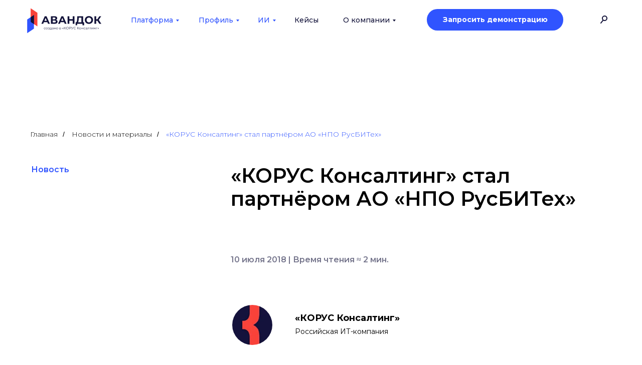

--- FILE ---
content_type: text/html; charset=UTF-8
request_url: https://avandoc.ru/news-and-materials/korus-konsalting-stal-partnyerom-ao-npo-rusbitekh
body_size: 36564
content:
<!DOCTYPE html> <html> <head> <meta charset="utf-8" /> <meta http-equiv="Content-Type" content="text/html; charset=utf-8" /> <meta name="viewport" content="width=device-width, initial-scale=1.0" /> <!--metatextblock--> <title>«КОРУС Консалтинг» стал партнёром АО «НПО РусБИТех»</title> <meta name="description" content="АО «НПО РусБИТех» совместно с ООО «КОРУС Консалтинг ДМ» завершили работу над совместным проектом по созданию многофункционального комплекса для работы с электронными документами на базе отечественной операционной системы Astra Linux и СЭД «Спутник»." /> <meta property="og:url" content="https://avandoc.ru/news-and-materials/korus-konsalting-stal-partnyerom-ao-npo-rusbitekh" /> <meta property="og:title" content="«КОРУС Консалтинг» стал партнёром АО «НПО РусБИТех»" /> <meta property="og:description" content="АО «НПО РусБИТех» совместно с ООО «КОРУС Консалтинг ДМ» завершили работу над совместным проектом по созданию многофункционального комплекса для работы с электронными документами на базе отечественной операционной системы Astra Linux и СЭД «Спутник»." /> <meta property="og:type" content="website" /> <meta property="og:image" content="https://static.tildacdn.com/tild3464-6339-4161-a262-363561306637/__.png" /> <link rel="canonical" href="https://avandoc.ru/news-and-materials/korus-konsalting-stal-partnyerom-ao-npo-rusbitekh"> <!--/metatextblock--> <meta name="format-detection" content="telephone=no" /> <meta http-equiv="x-dns-prefetch-control" content="on"> <link rel="dns-prefetch" href="https://ws.tildacdn.com"> <link rel="dns-prefetch" href="https://static.tildacdn.com"> <link rel="shortcut icon" href="https://static.tildacdn.com/tild6636-3963-4137-b662-646631653731/favicon.ico" type="image/x-icon" /> <link rel="apple-touch-icon" href="https://static.tildacdn.com/tild6438-6662-4731-b435-366564336437/favicon152x152.png"> <link rel="apple-touch-icon" sizes="76x76" href="https://static.tildacdn.com/tild6438-6662-4731-b435-366564336437/favicon152x152.png"> <link rel="apple-touch-icon" sizes="152x152" href="https://static.tildacdn.com/tild6438-6662-4731-b435-366564336437/favicon152x152.png"> <link rel="apple-touch-startup-image" href="https://static.tildacdn.com/tild6438-6662-4731-b435-366564336437/favicon152x152.png"> <meta name="msapplication-TileColor" content="#ffffff"> <meta name="msapplication-TileImage" content="https://static.tildacdn.com/tild3961-3734-4762-b530-366434666564/favicon_270x270.png"> <!-- Assets --> <script src="https://neo.tildacdn.com/js/tilda-fallback-1.0.min.js" async charset="utf-8"></script> <link rel="stylesheet" href="https://static.tildacdn.com/css/tilda-grid-3.0.min.css" type="text/css" media="all" onerror="this.loaderr='y';"/> <link rel="stylesheet" href="https://static.tildacdn.com/ws/project4608540/tilda-blocks-page27581210.min.css?t=1768385859" type="text/css" media="all" onerror="this.loaderr='y';" /> <link rel="preconnect" href="https://fonts.gstatic.com"> <link href="https://fonts.googleapis.com/css2?family=Montserrat:wght@100..900&subset=latin,cyrillic" rel="stylesheet"> <link rel="stylesheet" href="https://static.tildacdn.com/css/tilda-animation-2.0.min.css" type="text/css" media="all" onerror="this.loaderr='y';" /> <link rel="stylesheet" href="https://static.tildacdn.com/css/tilda-cards-1.0.min.css" type="text/css" media="all" onerror="this.loaderr='y';" /> <link rel="stylesheet" href="https://static.tildacdn.com/css/tilda-popup-1.1.min.css" type="text/css" media="print" onload="this.media='all';" onerror="this.loaderr='y';" /> <noscript><link rel="stylesheet" href="https://static.tildacdn.com/css/tilda-popup-1.1.min.css" type="text/css" media="all" /></noscript> <link rel="stylesheet" href="https://static.tildacdn.com/css/tilda-feed-1.1.min.css" type="text/css" media="all" onerror="this.loaderr='y';" /> <link rel="stylesheet" href="https://static.tildacdn.com/css/tilda-slds-1.4.min.css" type="text/css" media="print" onload="this.media='all';" onerror="this.loaderr='y';" /> <noscript><link rel="stylesheet" href="https://static.tildacdn.com/css/tilda-slds-1.4.min.css" type="text/css" media="all" /></noscript> <link rel="stylesheet" href="https://static.tildacdn.com/css/tilda-menusub-1.0.min.css" type="text/css" media="print" onload="this.media='all';" onerror="this.loaderr='y';" /> <noscript><link rel="stylesheet" href="https://static.tildacdn.com/css/tilda-menusub-1.0.min.css" type="text/css" media="all" /></noscript> <link rel="stylesheet" href="https://static.tildacdn.com/css/tilda-menu-widgeticons-1.0.min.css" type="text/css" media="all" onerror="this.loaderr='y';" /> <link rel="stylesheet" href="https://static.tildacdn.com/css/tilda-forms-1.0.min.css" type="text/css" media="all" onerror="this.loaderr='y';" /> <link rel="stylesheet" href="https://fonts.googleapis.com/css2?family=Montserrat:wght@500;600;700&display=swap" type="text/css" /> <link rel="stylesheet" type="text/css" href="/custom.css?t=1768385859"> <script nomodule src="https://static.tildacdn.com/js/tilda-polyfill-1.0.min.js" charset="utf-8"></script> <script type="text/javascript">function t_onReady(func) {if(document.readyState!='loading') {func();} else {document.addEventListener('DOMContentLoaded',func);}}
function t_onFuncLoad(funcName,okFunc,time) {if(typeof window[funcName]==='function') {okFunc();} else {setTimeout(function() {t_onFuncLoad(funcName,okFunc,time);},(time||100));}}function t_throttle(fn,threshhold,scope) {return function() {fn.apply(scope||this,arguments);};}function t396_initialScale(t){var e=document.getElementById("rec"+t);if(e){var i=e.querySelector(".t396__artboard");if(i){window.tn_scale_initial_window_width||(window.tn_scale_initial_window_width=document.documentElement.clientWidth);var a=window.tn_scale_initial_window_width,r=[],n,l=i.getAttribute("data-artboard-screens");if(l){l=l.split(",");for(var o=0;o<l.length;o++)r[o]=parseInt(l[o],10)}else r=[320,480,640,960,1200];for(var o=0;o<r.length;o++){var d=r[o];a>=d&&(n=d)}var _="edit"===window.allrecords.getAttribute("data-tilda-mode"),c="center"===t396_getFieldValue(i,"valign",n,r),s="grid"===t396_getFieldValue(i,"upscale",n,r),w=t396_getFieldValue(i,"height_vh",n,r),g=t396_getFieldValue(i,"height",n,r),u=!!window.opr&&!!window.opr.addons||!!window.opera||-1!==navigator.userAgent.indexOf(" OPR/");if(!_&&c&&!s&&!w&&g&&!u){var h=parseFloat((a/n).toFixed(3)),f=[i,i.querySelector(".t396__carrier"),i.querySelector(".t396__filter")],v=Math.floor(parseInt(g,10)*h)+"px",p;i.style.setProperty("--initial-scale-height",v);for(var o=0;o<f.length;o++)f[o].style.setProperty("height","var(--initial-scale-height)");t396_scaleInitial__getElementsToScale(i).forEach((function(t){t.style.zoom=h}))}}}}function t396_scaleInitial__getElementsToScale(t){return t?Array.prototype.slice.call(t.children).filter((function(t){return t&&(t.classList.contains("t396__elem")||t.classList.contains("t396__group"))})):[]}function t396_getFieldValue(t,e,i,a){var r,n=a[a.length-1];if(!(r=i===n?t.getAttribute("data-artboard-"+e):t.getAttribute("data-artboard-"+e+"-res-"+i)))for(var l=0;l<a.length;l++){var o=a[l];if(!(o<=i)&&(r=o===n?t.getAttribute("data-artboard-"+e):t.getAttribute("data-artboard-"+e+"-res-"+o)))break}return r}window.TN_SCALE_INITIAL_VER="1.0",window.tn_scale_initial_window_width=null;</script> <script src="https://static.tildacdn.com/js/jquery-1.10.2.min.js" charset="utf-8" onerror="this.loaderr='y';"></script> <script src="https://static.tildacdn.com/js/tilda-scripts-3.0.min.js" charset="utf-8" defer onerror="this.loaderr='y';"></script> <script src="https://static.tildacdn.com/ws/project4608540/tilda-blocks-page27581210.min.js?t=1768385859" charset="utf-8" async onerror="this.loaderr='y';"></script> <script src="https://static.tildacdn.com/js/tilda-lazyload-1.0.min.js" charset="utf-8" async onerror="this.loaderr='y';"></script> <script src="https://static.tildacdn.com/js/tilda-animation-2.0.min.js" charset="utf-8" async onerror="this.loaderr='y';"></script> <script src="https://static.tildacdn.com/js/tilda-zero-1.1.min.js" charset="utf-8" async onerror="this.loaderr='y';"></script> <script src="https://static.tildacdn.com/js/tilda-cards-1.0.min.js" charset="utf-8" async onerror="this.loaderr='y';"></script> <script src="https://static.tildacdn.com/js/tilda-feed-1.1.min.js" charset="utf-8" async onerror="this.loaderr='y';"></script> <script src="https://static.tildacdn.com/js/tilda-slds-1.4.min.js" charset="utf-8" async onerror="this.loaderr='y';"></script> <script src="https://static.tildacdn.com/js/hammer.min.js" charset="utf-8" async onerror="this.loaderr='y';"></script> <script src="https://static.tildacdn.com/js/tilda-submenublocks-1.0.min.js" charset="utf-8" async onerror="this.loaderr='y';"></script> <script src="https://static.tildacdn.com/js/tilda-menusub-1.0.min.js" charset="utf-8" async onerror="this.loaderr='y';"></script> <script src="https://static.tildacdn.com/js/tilda-menu-widgeticons-1.0.min.js" charset="utf-8" async onerror="this.loaderr='y';"></script> <script src="https://static.tildacdn.com/js/tilda-popup-1.0.min.js" charset="utf-8" async onerror="this.loaderr='y';"></script> <script src="https://static.tildacdn.com/js/tilda-forms-1.0.min.js" charset="utf-8" async onerror="this.loaderr='y';"></script> <script src="https://static.tildacdn.com/js/tilda-widget-positions-1.0.min.js" charset="utf-8" async onerror="this.loaderr='y';"></script> <script src="https://static.tildacdn.com/js/tilda-animation-sbs-1.0.min.js" charset="utf-8" async onerror="this.loaderr='y';"></script> <script src="https://static.tildacdn.com/js/tilda-zero-scale-1.0.min.js" charset="utf-8" async onerror="this.loaderr='y';"></script> <script src="https://static.tildacdn.com/js/tilda-events-1.0.min.js" charset="utf-8" async onerror="this.loaderr='y';"></script> <!-- nominify begin --><!-- Roistat multiwidget isVisible --> <script>
window.onRoistatModuleLoaded = function () {
	if(document.location.href.indexOf('сайт') == -1) {
		window.roistat.multiwidget.isVisible = false;
	}
};
</script> <!-- Roistat multiwidget isVisible --> <script src="//cdn.callibri.ru/callibri.js" type="text/javascript" charset="utf-8"></script> <script>document.cookie = "callibri_nowidget=true; path=" + document.location.pathname + "; ";</script> <!-- Roistat Counter Start --> <script>
(function(w, d, s, h, id) {
    w.roistatProjectId = id; w.roistatHost = h;
    var p = d.location.protocol == "https:" ? "https://" : "http://";
    var u = /^.*roistat_visit=[^;]+(.*)?$/.test(d.cookie) ? "/dist/module.js" : "/api/site/1.0/"+id+"/init?referrer="+encodeURIComponent(d.location.href);
    var js = d.createElement(s); js.charset="UTF-8"; js.async = 1; js.src = p+h+u; var js2 = d.getElementsByTagName(s)[0]; js2.parentNode.insertBefore(js, js2);
})(window, document, 'script', 'cloud.roistat.com', 'f597a89c41b749faa6f5520b61336950');
</script> <!-- Roistat Counter End --> <!-- BEGIN TILDA INTEGRATION WITH ROISTAT --> <script>
$(function(){
    $("form").each(function(){
        $(this).append('<input type="hidden" name="roistat_url" value="' + window.location.href + '">');
    });
});
</script> <!-- END TILDA INTEGRATION WITH ROISTAT --><!-- nominify end --><!-- nominify begin --><script type="application/ld+json">
{
	"@context": "http://schema.org/",
	"@type": "NewsArticle",
	"mainEntityOfPage": {
		"@type": "WebPage",
		"@id": "https://avandoc.ru/news-and-materials/korus-konsalting-stal-partnyerom-ao-npo-rusbitekh"
	},
	"author": {
		"@type": "Person",
		"name": "«КОРУС Консалтинг»"
	},
	"publisher": {
		"@type": "Organization",
		"name": "«КОРУС Консалтинг»",
		"logo": {
			"@type": "ImageObject",
			"url": "https://static.tildacdn.com/tild3635-3835-4634-b739-333432626238/korus_sign_color.jpg"
		}
	},
	"headline": "«КОРУС Консалтинг» стал партнёром АО «НПО РусБИТех»",
	"image": "https://static.tildacdn.com/tild6139-6238-4637-b536-663634643636/logo_avandoc_site_co.svg",
	"datePublished": "2018-07-10",
	"dateModified": "2018-07-10"
}
</script> <script type="application/ld+json">
{
	"@context": "http://schema.org/",
	"@type": "BreadcrumbList",
	"itemListElement": [
		{
			"@type": "ListItem",
			"position": 1,
			"name": "Главная",
			"item": "https://avandoc.ru"
		},
		{
			"@type": "ListItem",
			"position": 2,
			"name": "Новости и материалы",
			"item": "https://avandoc.ru/news-and-materials"
		},
		{
			"@type": "ListItem",
			"position": 3,
			"name": "https://avandoc.ru/news-and-materials/korus-konsalting-stal-partnyerom-ao-npo-rusbitekh",
			"item": "https://avandoc.ru/news-and-materials/korus-konsalting-stal-partnyerom-ao-npo-rusbitekh"
		}
	]
}
</script><!-- nominify end --><script type="text/javascript">window.dataLayer=window.dataLayer||[];</script> <script type="text/javascript">(function() {if((/bot|google|yandex|baidu|bing|msn|duckduckbot|teoma|slurp|crawler|spider|robot|crawling|facebook/i.test(navigator.userAgent))===false&&typeof(sessionStorage)!='undefined'&&sessionStorage.getItem('visited')!=='y'&&document.visibilityState){var style=document.createElement('style');style.type='text/css';style.innerHTML='@media screen and (min-width: 980px) {.t-records {opacity: 0;}.t-records_animated {-webkit-transition: opacity ease-in-out .2s;-moz-transition: opacity ease-in-out .2s;-o-transition: opacity ease-in-out .2s;transition: opacity ease-in-out .2s;}.t-records.t-records_visible {opacity: 1;}}';document.getElementsByTagName('head')[0].appendChild(style);function t_setvisRecs(){var alr=document.querySelectorAll('.t-records');Array.prototype.forEach.call(alr,function(el) {el.classList.add("t-records_animated");});setTimeout(function() {Array.prototype.forEach.call(alr,function(el) {el.classList.add("t-records_visible");});sessionStorage.setItem("visited","y");},400);}
document.addEventListener('DOMContentLoaded',t_setvisRecs);}})();</script></head> <body class="t-body" style="margin:0;"> <!--allrecords--> <div id="allrecords" class="t-records" data-hook="blocks-collection-content-node" data-tilda-project-id="4608540" data-tilda-page-id="27581210" data-tilda-page-alias="news-and-materials/korus-konsalting-stal-partnyerom-ao-npo-rusbitekh" data-tilda-formskey="f0b6eef754baa594fbe1d0f244608540" data-tilda-lazy="yes" data-tilda-root-zone="com" data-tilda-project-headcode="yes" data-tilda-page-headcode="yes" data-tilda-project-country="RU"> <!--header--> <header id="t-header" class="t-records" data-hook="blocks-collection-content-node" data-tilda-project-id="4608540" data-tilda-page-id="25343568" data-tilda-formskey="f0b6eef754baa594fbe1d0f244608540" data-tilda-lazy="yes" data-tilda-root-zone="com" data-tilda-project-headcode="yes" data-tilda-project-country="RU"> <div id="rec446461480" class="r t-rec" style=" " data-animationappear="off" data-record-type="794"> <!-- T794 --> <div class="t794" data-tooltip-hook="#submenu:company" data-tooltip-margin="20px" data-add-arrow="on"> <div class="t794__tooltip-menu"> <div class="t794__tooltip-menu-corner"></div> <div class="t794__content"> <ul class="t794__list" role="menu" aria-label=""> <li class="t794__list_item t-submenublocks__item t-name t-name_xs"> <a class="t794__typo t794__typo_446461480 t794__link t-name t-name_xs"
role="menuitem"
href="/company"
style="color:#121239;font-size:14px;font-weight:500;font-family:'Montserrat';" data-menu-item-number="1">О нас</a> </li> <li class="t794__list_item t-submenublocks__item t-name t-name_xs"> <a class="t794__typo t794__typo_446461480 t794__link t-name t-name_xs"
role="menuitem"
href="/clients"
style="color:#121239;font-size:14px;font-weight:500;font-family:'Montserrat';" data-menu-item-number="2">Клиенты</a> </li> <li class="t794__list_item t-submenublocks__item t-name t-name_xs"> <a class="t794__typo t794__typo_446461480 t794__link t-name t-name_xs"
role="menuitem"
href="/company/partners"
style="color:#121239;font-size:14px;font-weight:500;font-family:'Montserrat';" data-menu-item-number="3">Партнеры</a> </li> <li class="t794__list_item t-submenublocks__item t-name t-name_xs"> <a class="t794__typo t794__typo_446461480 t794__link t-name t-name_xs"
role="menuitem"
href="/news-and-materials"
style="color:#121239;font-size:14px;font-weight:500;font-family:'Montserrat';" data-menu-item-number="4">Новости</a> </li> <li class="t794__list_item t-submenublocks__item t-name t-name_xs"> <a class="t794__typo t794__typo_446461480 t794__link t-name t-name_xs"
role="menuitem"
href="/company/materials"
style="color:#121239;font-size:14px;font-weight:500;font-family:'Montserrat';" data-menu-item-number="5">Экспертные материалы</a> </li> <li class="t794__list_item t-submenublocks__item t-name t-name_xs"> <a class="t794__typo t794__typo_446461480 t794__link t-name t-name_xs"
role="menuitem"
href="/contacts"
style="color:#121239;font-size:14px;font-weight:500;font-family:'Montserrat';" data-menu-item-number="6">Контакты</a> </li> </ul> </div> </div> </div> <script>t_onReady(function() {t_onFuncLoad('t794_init',function() {t794_init('446461480');});});</script> <style>#rec446461480 .t794__tooltip-menu,a[data-tooltip-menu-id="446461480"] + .t794__tooltip-menu{background-color:#ffffff;text-align:left;max-width:300px;border-radius:1px;}#rec446461480 .t794__content{background-color:#ffffff;border-radius:1px;}#rec446461480 .t794__tooltip-menu-corner{background-color:#ffffff;top:-6.5px;border-color:#eee;border-width:0;border-style:none;}@media screen and (max-width:980px){a[data-tooltip-menu-id="446461480"] + .t794__tooltip-menu{max-width:100%;}}</style> <style>#rec446461480 .t794__typo:not(.t-active):hover{color:#3054ff !important;}</style> <style></style> <style>#rec446461480 .t794__tooltip-menu,a[data-tooltip-menu-id="446461480"] + .t794__tooltip-menu {box-shadow:0px 0px 7px rgba(0,0,0,0.2);}</style> </div> <div id="rec1503362011" class="r t-rec t-screenmin-1200px" style=" " data-animationappear="off" data-record-type="396" data-screen-min="1200px"> <!-- T396 --> <style>#rec1503362011 .t396__artboard {height:79px;overflow:visible;}#rec1503362011 .t396__filter {height:79px;}#rec1503362011 .t396__carrier{height:79px;background-position:center center;background-attachment:fixed;transform:translate3d(0,0,0);-moz-transform:unset;background-size:cover;background-repeat:no-repeat;}@media screen and (min-width:1199px) {#rec1503362011 .t396__carrier-wrapper {position:absolute;width:100%;height:100%;top:0;left:0;-webkit-clip-path:inset(0 0 0 0);clip-path:inset(0 0 0 0);}#rec1503362011 .t396__carrier{position:fixed;display:block;width:100%;height:100% !important;top:0;left:0;background-size:cover;background-position:center center;transform:translateZ(0);will-change:transform;pointer-events:none;}}@media screen and (max-width:1199px) {#rec1503362011 .t396__carrier-wrapper {position:absolute;width:100%;height:100%;top:0;left:0;-webkit-clip-path:inset(0 0 0 0);clip-path:inset(0 0 0 0);}}@media screen and (max-width:1349px) {#rec1503362011 .t396__artboard,#rec1503362011 .t396__filter,#rec1503362011 .t396__carrier {}#rec1503362011 .t396__filter {}#rec1503362011 .t396__carrier {background-attachment:scroll;}}@media screen and (max-width:1199px) {#rec1503362011 .t396__artboard,#rec1503362011 .t396__filter,#rec1503362011 .t396__carrier {}#rec1503362011 .t396__filter {}#rec1503362011 .t396__carrier {background-attachment:scroll;}}@media screen and (max-width:959px) {#rec1503362011 .t396__artboard,#rec1503362011 .t396__filter,#rec1503362011 .t396__carrier {}#rec1503362011 .t396__filter {}#rec1503362011 .t396__carrier {background-attachment:scroll;}}@media screen and (max-width:639px) {#rec1503362011 .t396__artboard,#rec1503362011 .t396__filter,#rec1503362011 .t396__carrier {}#rec1503362011 .t396__filter {}#rec1503362011 .t396__carrier {background-attachment:scroll;}}@media screen and (max-width:479px) {#rec1503362011 .t396__artboard,#rec1503362011 .t396__filter,#rec1503362011 .t396__carrier {}#rec1503362011 .t396__filter {}#rec1503362011 .t396__carrier {background-attachment:scroll;}}#rec1503362011 .tn-elem[data-elem-id="175982864405522350"]{z-index:3;top:22px;;left:calc(100% - 35px + -79px);;width:35px;height:auto;}#rec1503362011 .tn-elem[data-elem-id="175982864405522350"] .tn-atom{border-radius:0px 0px 0px 0px;background-position:center center;border-width:var(--t396-borderwidth,0);border-style:var(--t396-borderstyle,solid);border-color:var(--t396-bordercolor,transparent);transition:background-color var(--t396-speedhover,0s) ease-in-out,color var(--t396-speedhover,0s) ease-in-out,border-color var(--t396-speedhover,0s) ease-in-out,box-shadow var(--t396-shadowshoverspeed,0.2s) ease-in-out;}#rec1503362011 .tn-elem[data-elem-id="175982864405522350"] .tn-atom__img{border-radius:0px 0px 0px 0px;object-position:center center;}@media (min-width:1200px){#rec1503362011 .tn-elem.t396__elem--anim-hidden[data-elem-id="175982864405522350"]{opacity:0;}}@media screen and (max-width:1349px){#rec1503362011 .tn-elem[data-elem-id="175982864405522350"]{display:table;top:-235px;;left:calc(100% - 35px + 30px);;width:35px;height:auto;}}@media screen and (max-width:1199px){#rec1503362011 .tn-elem[data-elem-id="175982864405522350"]{display:table;top:187px;;left:calc(100% - 35px + 152px);;height:auto;}}@media screen and (max-width:959px){#rec1503362011 .tn-elem[data-elem-id="175982864405522350"]{display:table;top:349px;;left:calc(100% - 35px + 648px);;height:auto;}}@media screen and (max-width:639px){#rec1503362011 .tn-elem[data-elem-id="175982864405522350"]{display:table;top:348px;;left:calc(100% - 35px + 694px);;height:auto;}}@media screen and (max-width:479px){#rec1503362011 .tn-elem[data-elem-id="175982864405522350"]{display:table;height:auto;}}#rec1503362011 .tn-elem[data-elem-id="175982864406676620"]{z-index:3;top:22px;;left:calc(100% - 35px + -44px);;width:35px;height:auto;}#rec1503362011 .tn-elem[data-elem-id="175982864406676620"] .tn-atom{border-radius:0px 0px 0px 0px;background-position:center center;border-width:var(--t396-borderwidth,0);border-style:var(--t396-borderstyle,solid);border-color:var(--t396-bordercolor,transparent);transition:background-color var(--t396-speedhover,0s) ease-in-out,color var(--t396-speedhover,0s) ease-in-out,border-color var(--t396-speedhover,0s) ease-in-out,box-shadow var(--t396-shadowshoverspeed,0.2s) ease-in-out;}#rec1503362011 .tn-elem[data-elem-id="175982864406676620"] .tn-atom__img{border-radius:0px 0px 0px 0px;object-position:center center;}@media (min-width:1200px){#rec1503362011 .tn-elem.t396__elem--anim-hidden[data-elem-id="175982864406676620"]{opacity:0;}}@media screen and (max-width:1349px){#rec1503362011 .tn-elem[data-elem-id="175982864406676620"]{display:table;top:-235px;;left:calc(100% - 35px + 65px);;width:35px;height:auto;}}@media screen and (max-width:1199px){#rec1503362011 .tn-elem[data-elem-id="175982864406676620"]{display:table;top:187px;;left:calc(100% - 35px + 186px);;height:auto;}}@media screen and (max-width:959px){#rec1503362011 .tn-elem[data-elem-id="175982864406676620"]{display:table;top:349px;;left:calc(100% - 35px + 690px);;height:auto;}}@media screen and (max-width:639px){#rec1503362011 .tn-elem[data-elem-id="175982864406676620"]{display:table;top:348px;;left:calc(100% - 35px + 736px);;height:auto;}}@media screen and (max-width:479px){#rec1503362011 .tn-elem[data-elem-id="175982864406676620"]{display:table;height:auto;}}#rec1503362011 .tn-elem[data-elem-id="175982864406890280"]{z-index:3;top:24px;;left:calc(100% - 30px + -151px);;width:30px;height:auto;}#rec1503362011 .tn-elem[data-elem-id="175982864406890280"] .tn-atom{border-radius:0px 0px 0px 0px;background-position:center center;border-width:var(--t396-borderwidth,0);border-style:var(--t396-borderstyle,solid);border-color:var(--t396-bordercolor,transparent);transition:background-color var(--t396-speedhover,0s) ease-in-out,color var(--t396-speedhover,0s) ease-in-out,border-color var(--t396-speedhover,0s) ease-in-out,box-shadow var(--t396-shadowshoverspeed,0.2s) ease-in-out;}#rec1503362011 .tn-elem[data-elem-id="175982864406890280"] .tn-atom__img{border-radius:0px 0px 0px 0px;object-position:center center;}@media screen and (max-width:1349px){#rec1503362011 .tn-elem[data-elem-id="175982864406890280"]{display:table;top:24px;;left:calc(100% - 30px + -61px);;width:30px;height:auto;}}@media screen and (max-width:1199px){#rec1503362011 .tn-elem[data-elem-id="175982864406890280"]{display:table;top:189px;;left:calc(100% - 30px + 82px);;height:auto;}}@media screen and (max-width:959px){#rec1503362011 .tn-elem[data-elem-id="175982864406890280"]{display:table;top:189px;;left:calc(100% - 30px + 82px);;height:auto;}}@media screen and (max-width:639px){#rec1503362011 .tn-elem[data-elem-id="175982864406890280"]{display:table;top:189px;;left:calc(100% - 30px + 82px);;height:auto;}}@media screen and (max-width:479px){#rec1503362011 .tn-elem[data-elem-id="175982864406890280"]{display:table;height:auto;}}#rec1503362011 .tn-elem[data-elem-id="175982864407131060"]{z-index:3;top:22px;;left:calc(100% - 35px + -114px);;width:35px;height:auto;}#rec1503362011 .tn-elem[data-elem-id="175982864407131060"] .tn-atom{border-radius:0px 0px 0px 0px;background-position:center center;border-width:var(--t396-borderwidth,0);border-style:var(--t396-borderstyle,solid);border-color:var(--t396-bordercolor,transparent);transition:background-color var(--t396-speedhover,0s) ease-in-out,color var(--t396-speedhover,0s) ease-in-out,border-color var(--t396-speedhover,0s) ease-in-out,box-shadow var(--t396-shadowshoverspeed,0.2s) ease-in-out;}#rec1503362011 .tn-elem[data-elem-id="175982864407131060"] .tn-atom__img{border-radius:0px 0px 0px 0px;object-position:center center;}@media screen and (max-width:1349px){#rec1503362011 .tn-elem[data-elem-id="175982864407131060"]{display:table;top:-235px;;left:calc(100% - 35px + -5px);;width:35px;height:auto;}}@media screen and (max-width:1199px){#rec1503362011 .tn-elem[data-elem-id="175982864407131060"]{display:table;top:187px;;left:calc(100% - 35px + 116px);;height:auto;}}@media screen and (max-width:959px){#rec1503362011 .tn-elem[data-elem-id="175982864407131060"]{display:table;top:187px;;left:calc(100% - 35px + 116px);;height:auto;}}@media screen and (max-width:639px){#rec1503362011 .tn-elem[data-elem-id="175982864407131060"]{display:table;top:187px;;left:calc(100% - 35px + 116px);;height:auto;}}@media screen and (max-width:479px){#rec1503362011 .tn-elem[data-elem-id="175982864407131060"]{display:table;height:auto;}}#rec1503362011 .tn-elem[data-elem-id="175982864407540210"]{color:#ffffff;text-align:center;z-index:3;top:calc(79px - 43px + -18px);;left:calc(100% - 272px + -205px);;width:272px;height:43px;}#rec1503362011 .tn-elem[data-elem-id="175982864407540210"] .tn-atom{color:#ffffff;font-size:14px;font-family:'Montserrat',Arial,sans-serif;line-height:1.55;font-weight:700;border-radius:30px 30px 30px 30px;background-color:var(--t396-bgcolor-color,transparent);background-position:center center;--t396-speedhover:0.2s;transition:background-color var(--t396-speedhover,0s) ease-in-out,color var(--t396-speedhover,0s) ease-in-out,border-color var(--t396-speedhover,0s) ease-in-out,box-shadow var(--t396-shadowshoverspeed,0.2s) ease-in-out;position:relative;z-index:1;background-image:var(--t396-bgcolor-image,none);--t396-bgcolor-color:#3054ff;--t396-bgcolor-image:none;--t396-bgcolor-hover-color:#121239;--t396-bgcolor-hover-image:none;-webkit-box-pack:center;-ms-flex-pack:center;justify-content:center;}#rec1503362011 .tn-elem[data-elem-id="175982864407540210"] .tn-atom::after{content:'';position:absolute;width:100%;height:100%;left:0;top:0;box-sizing:border-box;background-origin:border-box;background-clip:border-box;pointer-events:none;transition:opacity var(--t396-speedhover,0s) ease-in-out;;z-index:-1;opacity:0;background-color:var(--t396-bgcolor-hover-color,var(--t396-bgcolor-color,transparent));background-image:var(--t396-bgcolor-hover-image,var(--t396-bgcolor-image,none));}#rec1503362011 .tn-elem[data-elem-id="175982864407540210"] .tn-atom .tn-atom__button-content{column-gap:10px;}#rec1503362011 .tn-elem[data-elem-id="175982864407540210"] .tn-atom .tn-atom__button-text{transition:color var(--t396-speedhover,0s) ease-in-out;color:#ffffff;}#rec1503362011 .tn-elem[data-elem-id="175982864407540210"] .tn-atom .tn-atom__button-border::before{display:none;}#rec1503362011 .tn-elem[data-elem-id="175982864407540210"] .tn-atom .tn-atom__button-border::after{display:none;}@media (hover),(min-width:0\0){#rec1503362011 .tn-elem[data-elem-id="175982864407540210"] .tn-atom:hover::after{opacity:1;}}@media (hover),(min-width:0\0){#rec1503362011 .tn-elem[data-elem-id="175982864407540210"] .tn-atom:hover{color:#ffffff;}#rec1503362011 .tn-elem[data-elem-id="175982864407540210"] .tn-atom:hover .tn-atom__button-text{color:#ffffff;}}@media screen and (max-width:1349px){#rec1503362011 .tn-elem[data-elem-id="175982864407540210"]{display:block;top:calc(79px - 43px + -18px);;left:calc(100% - 272px + -157px);;width:272px;height:43px;}#rec1503362011 .tn-elem[data-elem-id="175982864407540210"] .tn-atom{white-space:normal;font-size:14px;background-size:cover;}#rec1503362011 .tn-elem[data-elem-id="175982864407540210"] .tn-atom .tn-atom__button-text{overflow:visible;}#rec1503362011 .tn-elem[data-elem-id="175982864407540210"] .tn-atom .tn-atom__button-border::before{display:none;}#rec1503362011 .tn-elem[data-elem-id="175982864407540210"] .tn-atom .tn-atom__button-border::after{display:none;}}@media screen and (max-width:1199px){#rec1503362011 .tn-elem[data-elem-id="175982864407540210"]{display:block;top:calc(79px - 43px + -20px);;left:calc(100% - 272px + -32px);;width:230px;}#rec1503362011 .tn-elem[data-elem-id="175982864407540210"] .tn-atom{white-space:normal;background-size:cover;}#rec1503362011 .tn-elem[data-elem-id="175982864407540210"] .tn-atom .tn-atom__button-text{overflow:visible;}#rec1503362011 .tn-elem[data-elem-id="175982864407540210"] .tn-atom .tn-atom__button-border::before{display:none;}#rec1503362011 .tn-elem[data-elem-id="175982864407540210"] .tn-atom .tn-atom__button-border::after{display:none;}}@media screen and (max-width:959px){#rec1503362011 .tn-elem[data-elem-id="175982864407540210"]{display:block;top:calc(79px - 43px + 55px);;left:calc(100% - 272px + -37px);;width:px;}#rec1503362011 .tn-elem[data-elem-id="175982864407540210"] .tn-atom{white-space:normal;background-size:cover;}#rec1503362011 .tn-elem[data-elem-id="175982864407540210"] .tn-atom .tn-atom__button-text{overflow:visible;}#rec1503362011 .tn-elem[data-elem-id="175982864407540210"] .tn-atom .tn-atom__button-border::before{display:none;}#rec1503362011 .tn-elem[data-elem-id="175982864407540210"] .tn-atom .tn-atom__button-border::after{display:none;}}@media screen and (max-width:639px){#rec1503362011 .tn-elem[data-elem-id="175982864407540210"]{display:block;width:px;}#rec1503362011 .tn-elem[data-elem-id="175982864407540210"] .tn-atom{white-space:normal;background-size:cover;}#rec1503362011 .tn-elem[data-elem-id="175982864407540210"] .tn-atom .tn-atom__button-text{overflow:visible;}#rec1503362011 .tn-elem[data-elem-id="175982864407540210"] .tn-atom .tn-atom__button-border::before{display:none;}#rec1503362011 .tn-elem[data-elem-id="175982864407540210"] .tn-atom .tn-atom__button-border::after{display:none;}}@media screen and (max-width:479px){#rec1503362011 .tn-elem[data-elem-id="175982864407540210"]{display:block;width:px;}#rec1503362011 .tn-elem[data-elem-id="175982864407540210"] .tn-atom{white-space:normal;background-size:cover;}#rec1503362011 .tn-elem[data-elem-id="175982864407540210"] .tn-atom .tn-atom__button-text{overflow:visible;}#rec1503362011 .tn-elem[data-elem-id="175982864407540210"] .tn-atom .tn-atom__button-border::before{display:none;}#rec1503362011 .tn-elem[data-elem-id="175982864407540210"] .tn-atom .tn-atom__button-border::after{display:none;}}#rec1503362011 .tn-elem[data-elem-id="1649335818441"]{z-index:3;top:calc(79px - 68px + -5px);;left:38px;;width:205px;height:auto;}#rec1503362011 .tn-elem[data-elem-id="1649335818441"] .tn-atom{border-radius:0px 0px 0px 0px;background-position:center center;border-width:var(--t396-borderwidth,0);border-style:var(--t396-borderstyle,solid);border-color:var(--t396-bordercolor,transparent);transition:background-color var(--t396-speedhover,0s) ease-in-out,color var(--t396-speedhover,0s) ease-in-out,border-color var(--t396-speedhover,0s) ease-in-out,box-shadow var(--t396-shadowshoverspeed,0.2s) ease-in-out;}#rec1503362011 .tn-elem[data-elem-id="1649335818441"] .tn-atom__img{border-radius:0px 0px 0px 0px;object-position:center center;}@media screen and (max-width:1349px){#rec1503362011 .tn-elem[data-elem-id="1649335818441"]{display:table;top:calc(79px - 68px + -5px);;left:38px;;width:205px;height:auto;}}@media screen and (max-width:1199px){#rec1503362011 .tn-elem[data-elem-id="1649335818441"]{display:table;height:auto;}}@media screen and (max-width:959px){#rec1503362011 .tn-elem[data-elem-id="1649335818441"]{display:table;height:auto;}}@media screen and (max-width:639px){#rec1503362011 .tn-elem[data-elem-id="1649335818441"]{display:table;height:auto;}}@media screen and (max-width:479px){#rec1503362011 .tn-elem[data-elem-id="1649335818441"]{display:table;height:auto;}}#rec1503362011 .tn-elem[data-elem-id="1761899120445"]{color:#3054ff;z-index:3;top:30px;;left:calc(50% - 675px + 227px);;width:auto;height:auto;}#rec1503362011 .tn-elem[data-elem-id="1761899120445"] .tn-atom{vertical-align:middle;white-space:nowrap;color:#3054ff;font-size:14px;font-family:'Montserrat',Arial,sans-serif;line-height:1.55;font-weight:500;background-position:center center;border-width:var(--t396-borderwidth,0);border-style:var(--t396-borderstyle,solid);border-color:var(--t396-bordercolor,transparent);transition:background-color var(--t396-speedhover,0s) ease-in-out,color var(--t396-speedhover,0s) ease-in-out,border-color var(--t396-speedhover,0s) ease-in-out,box-shadow var(--t396-shadowshoverspeed,0.2s) ease-in-out;text-shadow:var(--t396-shadow-text-x,0px) var(--t396-shadow-text-y,0px) var(--t396-shadow-text-blur,0px) rgba(var(--t396-shadow-text-color),var(--t396-shadow-text-opacity,100%));}@media screen and (max-width:1349px){#rec1503362011 .tn-elem[data-elem-id="1761899120445"]{display:table;top:30px;;left:calc(50% - 600px + 221px);;width:85px;height:auto;}#rec1503362011 .tn-elem[data-elem-id="1761899120445"] .tn-atom{font-size:14px;background-size:cover;}}@media screen and (max-width:1199px){#rec1503362011 .tn-elem[data-elem-id="1761899120445"]{display:table;left:calc(50% - 480px + 230px);;height:auto;}}@media screen and (max-width:959px){#rec1503362011 .tn-elem[data-elem-id="1761899120445"]{display:table;height:auto;}}@media screen and (max-width:639px){#rec1503362011 .tn-elem[data-elem-id="1761899120445"]{display:table;height:auto;}}@media screen and (max-width:479px){#rec1503362011 .tn-elem[data-elem-id="1761899120445"]{display:table;height:auto;}}#rec1503362011 .tn-elem[data-elem-id="176189927252513210"]{color:#3054ff;z-index:3;top:30px;;left:calc(50% - 675px + 376px);;width:auto;height:auto;}#rec1503362011 .tn-elem[data-elem-id="176189927252513210"] .tn-atom{vertical-align:middle;white-space:nowrap;color:#3054ff;font-size:14px;font-family:'Montserrat',Arial,sans-serif;line-height:1.55;font-weight:500;background-position:center center;border-width:var(--t396-borderwidth,0);border-style:var(--t396-borderstyle,solid);border-color:var(--t396-bordercolor,transparent);transition:background-color var(--t396-speedhover,0s) ease-in-out,color var(--t396-speedhover,0s) ease-in-out,border-color var(--t396-speedhover,0s) ease-in-out,box-shadow var(--t396-shadowshoverspeed,0.2s) ease-in-out;text-shadow:var(--t396-shadow-text-x,0px) var(--t396-shadow-text-y,0px) var(--t396-shadow-text-blur,0px) rgba(var(--t396-shadow-text-color),var(--t396-shadow-text-opacity,100%));}@media screen and (max-width:1349px){#rec1503362011 .tn-elem[data-elem-id="176189927252513210"]{display:table;top:30px;;left:calc(50% - 600px + 356px);;width:68px;height:auto;}#rec1503362011 .tn-elem[data-elem-id="176189927252513210"] .tn-atom{font-size:14px;background-size:cover;}}@media screen and (max-width:1199px){#rec1503362011 .tn-elem[data-elem-id="176189927252513210"]{display:table;left:calc(50% - 480px + 345px);;height:auto;}}@media screen and (max-width:959px){#rec1503362011 .tn-elem[data-elem-id="176189927252513210"]{display:table;height:auto;}}@media screen and (max-width:639px){#rec1503362011 .tn-elem[data-elem-id="176189927252513210"]{display:table;height:auto;}}@media screen and (max-width:479px){#rec1503362011 .tn-elem[data-elem-id="176189927252513210"]{display:table;height:auto;}}#rec1503362011 .tn-elem[data-elem-id="176189927577212680"]{color:#3054ff;z-index:3;top:30px;;left:calc(50% - 675px + 508px);;width:auto;height:auto;}#rec1503362011 .tn-elem[data-elem-id="176189927577212680"] .tn-atom{vertical-align:middle;white-space:nowrap;color:#3054ff;font-size:14px;font-family:'Montserrat',Arial,sans-serif;line-height:1.55;font-weight:500;background-position:center center;border-width:var(--t396-borderwidth,0);border-style:var(--t396-borderstyle,solid);border-color:var(--t396-bordercolor,transparent);transition:background-color var(--t396-speedhover,0s) ease-in-out,color var(--t396-speedhover,0s) ease-in-out,border-color var(--t396-speedhover,0s) ease-in-out,box-shadow var(--t396-shadowshoverspeed,0.2s) ease-in-out;text-shadow:var(--t396-shadow-text-x,0px) var(--t396-shadow-text-y,0px) var(--t396-shadow-text-blur,0px) rgba(var(--t396-shadow-text-color),var(--t396-shadow-text-opacity,100%));}@media screen and (max-width:1349px){#rec1503362011 .tn-elem[data-elem-id="176189927577212680"]{display:table;top:30px;;left:calc(50% - 600px + 474px);;width:23px;height:auto;}#rec1503362011 .tn-elem[data-elem-id="176189927577212680"] .tn-atom{font-size:14px;background-size:cover;}}@media screen and (max-width:1199px){#rec1503362011 .tn-elem[data-elem-id="176189927577212680"]{display:table;left:calc(50% - 480px + 443px);;height:auto;}}@media screen and (max-width:959px){#rec1503362011 .tn-elem[data-elem-id="176189927577212680"]{display:table;height:auto;}}@media screen and (max-width:639px){#rec1503362011 .tn-elem[data-elem-id="176189927577212680"]{display:table;height:auto;}}@media screen and (max-width:479px){#rec1503362011 .tn-elem[data-elem-id="176189927577212680"]{display:table;height:auto;}}#rec1503362011 .tn-elem[data-elem-id="176189927823240990"]{color:#121239;z-index:3;top:30px;;left:calc(50% - 675px + 595px);;width:auto;height:auto;}#rec1503362011 .tn-elem[data-elem-id="176189927823240990"] .tn-atom{vertical-align:middle;white-space:nowrap;color:#121239;font-size:14px;font-family:'Montserrat',Arial,sans-serif;line-height:1.55;font-weight:500;background-position:center center;border-width:var(--t396-borderwidth,0);border-style:var(--t396-borderstyle,solid);border-color:var(--t396-bordercolor,transparent);transition:background-color var(--t396-speedhover,0s) ease-in-out,color var(--t396-speedhover,0s) ease-in-out,border-color var(--t396-speedhover,0s) ease-in-out,box-shadow var(--t396-shadowshoverspeed,0.2s) ease-in-out;text-shadow:var(--t396-shadow-text-x,0px) var(--t396-shadow-text-y,0px) var(--t396-shadow-text-blur,0px) rgba(var(--t396-shadow-text-color),var(--t396-shadow-text-opacity,100%));}@media screen and (max-width:1349px){#rec1503362011 .tn-elem[data-elem-id="176189927823240990"]{display:table;top:30px;;left:calc(50% - 600px + 547px);;width:47px;height:auto;}#rec1503362011 .tn-elem[data-elem-id="176189927823240990"] .tn-atom{font-size:14px;background-size:cover;}}@media screen and (max-width:1199px){#rec1503362011 .tn-elem[data-elem-id="176189927823240990"]{display:table;left:calc(50% - 480px + 496px);;height:auto;}}@media screen and (max-width:959px){#rec1503362011 .tn-elem[data-elem-id="176189927823240990"]{display:table;height:auto;}}@media screen and (max-width:639px){#rec1503362011 .tn-elem[data-elem-id="176189927823240990"]{display:table;height:auto;}}@media screen and (max-width:479px){#rec1503362011 .tn-elem[data-elem-id="176189927823240990"]{display:table;height:auto;}}#rec1503362011 .tn-elem[data-elem-id="176189928082923350"]{color:#121239;z-index:3;top:30px;;left:calc(50% - 675px + 704px);;width:auto;height:auto;}#rec1503362011 .tn-elem[data-elem-id="176189928082923350"] .tn-atom{vertical-align:middle;white-space:nowrap;color:#121239;font-size:14px;font-family:'Montserrat',Arial,sans-serif;line-height:1.55;font-weight:500;background-position:center center;border-width:var(--t396-borderwidth,0);border-style:var(--t396-borderstyle,solid);border-color:var(--t396-bordercolor,transparent);transition:background-color var(--t396-speedhover,0s) ease-in-out,color var(--t396-speedhover,0s) ease-in-out,border-color var(--t396-speedhover,0s) ease-in-out,box-shadow var(--t396-shadowshoverspeed,0.2s) ease-in-out;text-shadow:var(--t396-shadow-text-x,0px) var(--t396-shadow-text-y,0px) var(--t396-shadow-text-blur,0px) rgba(var(--t396-shadow-text-color),var(--t396-shadow-text-opacity,100%));}@media screen and (max-width:1349px){#rec1503362011 .tn-elem[data-elem-id="176189928082923350"]{display:table;top:30px;;left:calc(50% - 600px + 644px);;width:91px;height:auto;}#rec1503362011 .tn-elem[data-elem-id="176189928082923350"] .tn-atom{font-size:14px;background-size:cover;}}@media screen and (max-width:1199px){#rec1503362011 .tn-elem[data-elem-id="176189928082923350"]{display:table;left:calc(50% - 480px + 573px);;height:auto;}}@media screen and (max-width:959px){#rec1503362011 .tn-elem[data-elem-id="176189928082923350"]{display:table;height:auto;}}@media screen and (max-width:639px){#rec1503362011 .tn-elem[data-elem-id="176189928082923350"]{display:table;height:auto;}}@media screen and (max-width:479px){#rec1503362011 .tn-elem[data-elem-id="176189928082923350"]{display:table;height:auto;}}</style> <div class='t396'> <div class="t396__artboard" data-artboard-recid="1503362011" data-artboard-screens="320,480,640,960,1200,1350" data-artboard-height="79" data-artboard-valign="center" data-artboard-upscale="grid" data-artboard-ovrflw="visible"> <div class="t396__carrier-wrapper"> <div class="t396__carrier" data-artboard-recid="1503362011"></div> </div> <div class="t396__filter" data-artboard-recid="1503362011"></div> <div class='t396__elem tn-elem tn-elem__1503362011175982864405522350 ' data-elem-id='175982864405522350' data-elem-type='image' data-field-top-value="22" data-field-left-value="-79" data-field-height-value="35" data-field-width-value="35" data-field-axisy-value="top" data-field-axisx-value="right" data-field-container-value="window" data-field-topunits-value="px" data-field-leftunits-value="px" data-field-heightunits-value="px" data-field-widthunits-value="px" data-animate-sbs-event="hover" data-animate-sbs-trgels="1645524978144" data-animate-sbs-opts="[{'ti':0,'mx':0,'my':0,'sx':1,'sy':1,'op':1,'ro':0,'bl':'0','ea':'','dt':0},{'ti':0,'mx':0,'my':0,'sx':1,'sy':1,'op':1,'ro':0,'bl':'0','ea':'','dt':0},{'ti':200,'mx':0,'my':0,'sx':1,'sy':1,'op':0,'ro':0,'bl':'0','ea':'easeInOut','dt':0}]" data-field-filewidth-value="30" data-field-fileheight-value="30" data-field-heightmode-value="hug" data-field-height-res-320-value="35" data-field-top-res-480-value="348" data-field-left-res-480-value="694" data-field-height-res-480-value="35" data-field-top-res-640-value="349" data-field-left-res-640-value="648" data-field-height-res-640-value="35" data-field-top-res-960-value="187" data-field-left-res-960-value="152" data-field-height-res-960-value="35" data-field-top-res-1200-value="-235" data-field-left-res-1200-value="30" data-field-height-res-1200-value="35" data-field-width-res-1200-value="35"> <a class='tn-atom' href="https://www.youtube.com/channel/UCiwGkjbw5_Pzdi2sEXaxsIQ"> <img class='tn-atom__img t-img' data-original='https://static.tildacdn.com/tild3831-6139-4463-a133-373439376165/youtube_121239.svg'
src='https://static.tildacdn.com/tild3831-6139-4463-a133-373439376165/youtube_121239.svg'
alt='' imgfield='tn_img_175982864405522350'
/> </a> </div> <div class='t396__elem tn-elem tn-elem__1503362011175982864406676620 ' data-elem-id='175982864406676620' data-elem-type='image' data-field-top-value="22" data-field-left-value="-44" data-field-height-value="34" data-field-width-value="35" data-field-axisy-value="top" data-field-axisx-value="right" data-field-container-value="window" data-field-topunits-value="px" data-field-leftunits-value="px" data-field-heightunits-value="px" data-field-widthunits-value="px" data-animate-sbs-event="hover" data-animate-sbs-trgels="1645524978148" data-animate-sbs-opts="[{'ti':0,'mx':0,'my':0,'sx':1,'sy':1,'op':1,'ro':0,'bl':'0','ea':'','dt':0},{'ti':0,'mx':0,'my':0,'sx':1,'sy':1,'op':1,'ro':0,'bl':'0','ea':'','dt':0},{'ti':200,'mx':0,'my':0,'sx':1,'sy':1,'op':0,'ro':0,'bl':'0','ea':'easeInOut','dt':0}]" data-field-filewidth-value="31" data-field-fileheight-value="30" data-field-heightmode-value="hug" data-field-height-res-320-value="34" data-field-top-res-480-value="348" data-field-left-res-480-value="736" data-field-height-res-480-value="34" data-field-top-res-640-value="349" data-field-left-res-640-value="690" data-field-height-res-640-value="34" data-field-top-res-960-value="187" data-field-left-res-960-value="186" data-field-height-res-960-value="34" data-field-top-res-1200-value="-235" data-field-left-res-1200-value="65" data-field-height-res-1200-value="34" data-field-width-res-1200-value="35"> <a class='tn-atom' href="https://tlgg.ru/korusconsulting"> <img class='tn-atom__img t-img' data-original='https://static.tildacdn.com/tild3663-3663-4130-b166-376161303530/tg_121239.svg'
src='https://static.tildacdn.com/tild3663-3663-4130-b166-376161303530/tg_121239.svg'
alt='' imgfield='tn_img_175982864406676620'
/> </a> </div> <div class='t396__elem tn-elem tn-elem__1503362011175982864406890280' data-elem-id='175982864406890280' data-elem-type='image' data-field-top-value="24" data-field-left-value="-151" data-field-height-value="30" data-field-width-value="30" data-field-axisy-value="top" data-field-axisx-value="right" data-field-container-value="window" data-field-topunits-value="px" data-field-leftunits-value="px" data-field-heightunits-value="px" data-field-widthunits-value="px" data-field-filewidth-value="30" data-field-fileheight-value="30" data-field-heightmode-value="hug" data-field-height-res-320-value="30" data-field-top-res-480-value="189" data-field-left-res-480-value="82" data-field-height-res-480-value="30" data-field-top-res-640-value="189" data-field-left-res-640-value="82" data-field-height-res-640-value="30" data-field-top-res-960-value="189" data-field-left-res-960-value="82" data-field-height-res-960-value="30" data-field-top-res-1200-value="24" data-field-left-res-1200-value="-61" data-field-height-res-1200-value="30" data-field-width-res-1200-value="30"> <a class='tn-atom' href="#opensearch"> <img class='tn-atom__img t-img' data-original='https://static.tildacdn.com/tild3535-6335-4434-b762-353732396634/loope_121239.svg'
src='https://static.tildacdn.com/tild3535-6335-4434-b762-353732396634/loope_121239.svg'
alt='' imgfield='tn_img_175982864406890280'
/> </a> </div> <div class='t396__elem tn-elem tn-elem__1503362011175982864407131060' data-elem-id='175982864407131060' data-elem-type='image' data-field-top-value="22" data-field-left-value="-114" data-field-height-value="35" data-field-width-value="35" data-field-axisy-value="top" data-field-axisx-value="right" data-field-container-value="window" data-field-topunits-value="px" data-field-leftunits-value="px" data-field-heightunits-value="px" data-field-widthunits-value="px" data-field-filewidth-value="30" data-field-fileheight-value="30" data-field-heightmode-value="hug" data-field-height-res-320-value="35" data-field-top-res-480-value="187" data-field-left-res-480-value="116" data-field-height-res-480-value="35" data-field-top-res-640-value="187" data-field-left-res-640-value="116" data-field-height-res-640-value="35" data-field-top-res-960-value="187" data-field-left-res-960-value="116" data-field-height-res-960-value="35" data-field-top-res-1200-value="-235" data-field-left-res-1200-value="-5" data-field-height-res-1200-value="35" data-field-width-res-1200-value="35"> <a class='tn-atom' href="mailto:ecm@korusconsulting.ru"> <img class='tn-atom__img t-img' data-original='https://static.tildacdn.com/tild6232-6566-4464-b735-653962323536/email_121239.svg'
src='https://static.tildacdn.com/tild6232-6566-4464-b735-653962323536/email_121239.svg'
alt='' imgfield='tn_img_175982864407131060'
/> </a> </div> <div class='t396__elem tn-elem tn-elem__1503362011175982864407540210' data-elem-id='175982864407540210' data-elem-type='button' data-field-top-value="-18" data-field-left-value="-205" data-field-height-value="43" data-field-width-value="272" data-field-axisy-value="bottom" data-field-axisx-value="right" data-field-container-value="window" data-field-topunits-value="px" data-field-leftunits-value="px" data-field-heightunits-value="px" data-field-widthunits-value="px" data-field-fontsize-value="14" data-field-top-res-640-value="55" data-field-left-res-640-value="-37" data-field-top-res-960-value="-20" data-field-left-res-960-value="-32" data-field-width-res-960-value="230" data-field-top-res-1200-value="-18" data-field-left-res-1200-value="-157" data-field-height-res-1200-value="43" data-field-width-res-1200-value="272" data-field-fontsize-res-1200-value="14"> <a class='tn-atom' href="#popup:myform"> <div class='tn-atom__button-content'> <span class="tn-atom__button-text">Запросить демонстрацию</span> </div> <span class="tn-atom__button-border"></span> </a> </div> <div class='t396__elem tn-elem tn-elem__15033620111649335818441' data-elem-id='1649335818441' data-elem-type='image' data-field-top-value="-5" data-field-left-value="38" data-field-height-value="68" data-field-width-value="205" data-field-axisy-value="bottom" data-field-axisx-value="left" data-field-container-value="window" data-field-topunits-value="px" data-field-leftunits-value="px" data-field-heightunits-value="px" data-field-widthunits-value="px" data-field-filewidth-value="2255" data-field-fileheight-value="743" data-field-heightmode-value="hug" data-field-height-res-320-value="68" data-field-height-res-480-value="68" data-field-height-res-640-value="68" data-field-height-res-960-value="68" data-field-top-res-1200-value="-5" data-field-left-res-1200-value="38" data-field-height-res-1200-value="68" data-field-width-res-1200-value="205"> <a class='tn-atom' href="/"> <img class='tn-atom__img t-img' data-original='https://static.tildacdn.com/tild3133-3562-4736-b662-363865643631/logo_avandoc_site_co.svg'
src='https://static.tildacdn.com/tild3133-3562-4736-b662-363865643631/logo_avandoc_site_co.svg'
alt='' imgfield='tn_img_1649335818441'
/> </a> </div> <div class='t396__elem tn-elem tn-elem__15033620111761899120445' data-elem-id='1761899120445' data-elem-type='text' data-field-top-value="30" data-field-left-value="227" data-field-height-value="22" data-field-width-value="85" data-field-axisy-value="top" data-field-axisx-value="left" data-field-container-value="grid" data-field-topunits-value="px" data-field-leftunits-value="px" data-field-heightunits-value="px" data-field-widthunits-value="px" data-field-textfit-value="autowidth" data-field-fontsize-value="14" data-field-left-res-960-value="230" data-field-top-res-1200-value="30" data-field-left-res-1200-value="221" data-field-height-res-1200-value="22" data-field-width-res-1200-value="85" data-field-fontsize-res-1200-value="14"> <div class='tn-atom'><a href="#submenu:platform_about"style="color: inherit">Платформа</a></div> </div> <div class='t396__elem tn-elem tn-elem__1503362011176189927252513210' data-elem-id='176189927252513210' data-elem-type='text' data-field-top-value="30" data-field-left-value="376" data-field-height-value="22" data-field-width-value="68" data-field-axisy-value="top" data-field-axisx-value="left" data-field-container-value="grid" data-field-topunits-value="px" data-field-leftunits-value="px" data-field-heightunits-value="px" data-field-widthunits-value="px" data-field-textfit-value="autowidth" data-field-fontsize-value="14" data-field-left-res-960-value="345" data-field-top-res-1200-value="30" data-field-left-res-1200-value="356" data-field-height-res-1200-value="22" data-field-width-res-1200-value="68" data-field-fontsize-res-1200-value="14"> <div class='tn-atom'><a href="#submenu:profile"style="color: inherit">Профиль</a></div> </div> <div class='t396__elem tn-elem tn-elem__1503362011176189927577212680' data-elem-id='176189927577212680' data-elem-type='text' data-field-top-value="30" data-field-left-value="508" data-field-height-value="22" data-field-width-value="23" data-field-axisy-value="top" data-field-axisx-value="left" data-field-container-value="grid" data-field-topunits-value="px" data-field-leftunits-value="px" data-field-heightunits-value="px" data-field-widthunits-value="px" data-field-textfit-value="autowidth" data-field-fontsize-value="14" data-field-left-res-960-value="443" data-field-top-res-1200-value="30" data-field-left-res-1200-value="474" data-field-height-res-1200-value="22" data-field-width-res-1200-value="23" data-field-fontsize-res-1200-value="14"> <div class='tn-atom'><a href="#submenu:ai"style="color: inherit">ИИ</a></div> </div> <div class='t396__elem tn-elem tn-elem__1503362011176189927823240990' data-elem-id='176189927823240990' data-elem-type='text' data-field-top-value="30" data-field-left-value="595" data-field-height-value="22" data-field-width-value="47" data-field-axisy-value="top" data-field-axisx-value="left" data-field-container-value="grid" data-field-topunits-value="px" data-field-leftunits-value="px" data-field-heightunits-value="px" data-field-widthunits-value="px" data-field-textfit-value="autowidth" data-field-fontsize-value="14" data-field-left-res-960-value="496" data-field-top-res-1200-value="30" data-field-left-res-1200-value="547" data-field-height-res-1200-value="22" data-field-width-res-1200-value="47" data-field-fontsize-res-1200-value="14"> <div class='tn-atom'><a href="/kejsy"style="color: inherit">Кейсы</a></div> </div> <div class='t396__elem tn-elem tn-elem__1503362011176189928082923350' data-elem-id='176189928082923350' data-elem-type='text' data-field-top-value="30" data-field-left-value="704" data-field-height-value="22" data-field-width-value="91" data-field-axisy-value="top" data-field-axisx-value="left" data-field-container-value="grid" data-field-topunits-value="px" data-field-leftunits-value="px" data-field-heightunits-value="px" data-field-widthunits-value="px" data-field-textfit-value="autowidth" data-field-fontsize-value="14" data-field-left-res-960-value="573" data-field-top-res-1200-value="30" data-field-left-res-1200-value="644" data-field-height-res-1200-value="22" data-field-width-res-1200-value="91" data-field-fontsize-res-1200-value="14"> <div class='tn-atom'><a href="#submenu:company"style="color: inherit">О компании</a></div> </div> </div> </div> <script>t_onReady(function() {t_onFuncLoad('t396_init',function() {t396_init('1503362011');});});</script> <!-- /T396 --> </div> <div id="rec1394897761" class="r t-rec t-screenmax-1200px" style=" " data-animationappear="off" data-record-type="309" data-screen-max="1200px"> <!-- T280 --> <div id="nav1394897761marker"></div> <div id="nav1394897761" class="t280 " data-menu="yes" data-appearoffset=""> <div class="t280__container t280__small t280__positionfixed" style=""> <div class="t280__container__bg" style="background-color: rgba(255,255,255,1);" data-bgcolor-hex="#ffffff" data-bgcolor-rgba="rgba(255,255,255,1)" data-navmarker="nav1394897761marker" data-appearoffset="" data-bgopacity="1" data-bgcolor-rgba-afterscroll="rgba(255,255,255,1)" data-bgopacity2="1" data-menushadow="" data-menushadow-css="0px 1px 3px rgba(0,0,0,0.1)"></div> <div class="t280__menu__content "> <div class="t280__logo__container" style="min-height:50px;"> <div class="t280__logo__content"> <a class="t280__logo" href="/"> <img class="t280__logo__img"
src="https://static.tildacdn.com/tild3566-3132-4464-b839-633531623234/logo_avandoc_site_co.svg"
imgfield="img"
style="height: 98px;"
alt="Company"> </a> </div> </div> <button type="button"
class="t-menuburger t-menuburger_second t-menuburger__small"
aria-label="Навигационное меню"
aria-expanded="false"> <span style="background-color:#121239;"></span> <span style="background-color:#121239;"></span> <span style="background-color:#121239;"></span> <span style="background-color:#121239;"></span> </button> <script>function t_menuburger_init(recid) {var rec=document.querySelector('#rec' + recid);if(!rec) return;var burger=rec.querySelector('.t-menuburger');if(!burger) return;var isSecondStyle=burger.classList.contains('t-menuburger_second');if(isSecondStyle&&!window.isMobile&&!('ontouchend' in document)) {burger.addEventListener('mouseenter',function() {if(burger.classList.contains('t-menuburger-opened')) return;burger.classList.remove('t-menuburger-unhovered');burger.classList.add('t-menuburger-hovered');});burger.addEventListener('mouseleave',function() {if(burger.classList.contains('t-menuburger-opened')) return;burger.classList.remove('t-menuburger-hovered');burger.classList.add('t-menuburger-unhovered');setTimeout(function() {burger.classList.remove('t-menuburger-unhovered');},300);});}
burger.addEventListener('click',function() {if(!burger.closest('.tmenu-mobile')&&!burger.closest('.t450__burger_container')&&!burger.closest('.t466__container')&&!burger.closest('.t204__burger')&&!burger.closest('.t199__js__menu-toggler')) {burger.classList.toggle('t-menuburger-opened');burger.classList.remove('t-menuburger-unhovered');}});var menu=rec.querySelector('[data-menu="yes"]');if(!menu) return;var menuLinks=menu.querySelectorAll('.t-menu__link-item');var submenuClassList=['t978__menu-link_hook','t978__tm-link','t966__tm-link','t794__tm-link','t-menusub__target-link'];Array.prototype.forEach.call(menuLinks,function(link) {link.addEventListener('click',function() {var isSubmenuHook=submenuClassList.some(function(submenuClass) {return link.classList.contains(submenuClass);});if(isSubmenuHook) return;burger.classList.remove('t-menuburger-opened');});});menu.addEventListener('clickedAnchorInTooltipMenu',function() {burger.classList.remove('t-menuburger-opened');});}
t_onReady(function() {t_onFuncLoad('t_menuburger_init',function(){t_menuburger_init('1394897761');});});</script> <style>.t-menuburger{position:relative;flex-shrink:0;width:28px;height:20px;padding:0;border:none;background-color:transparent;outline:none;-webkit-transform:rotate(0deg);transform:rotate(0deg);transition:transform .5s ease-in-out;cursor:pointer;z-index:999;}.t-menuburger span{display:block;position:absolute;width:100%;opacity:1;left:0;-webkit-transform:rotate(0deg);transform:rotate(0deg);transition:.25s ease-in-out;height:3px;background-color:#000;}.t-menuburger span:nth-child(1){top:0px;}.t-menuburger span:nth-child(2),.t-menuburger span:nth-child(3){top:8px;}.t-menuburger span:nth-child(4){top:16px;}.t-menuburger__big{width:42px;height:32px;}.t-menuburger__big span{height:5px;}.t-menuburger__big span:nth-child(2),.t-menuburger__big span:nth-child(3){top:13px;}.t-menuburger__big span:nth-child(4){top:26px;}.t-menuburger__small{width:22px;height:14px;}.t-menuburger__small span{height:2px;}.t-menuburger__small span:nth-child(2),.t-menuburger__small span:nth-child(3){top:6px;}.t-menuburger__small span:nth-child(4){top:12px;}.t-menuburger-opened span:nth-child(1){top:8px;width:0%;left:50%;}.t-menuburger-opened span:nth-child(2){-webkit-transform:rotate(45deg);transform:rotate(45deg);}.t-menuburger-opened span:nth-child(3){-webkit-transform:rotate(-45deg);transform:rotate(-45deg);}.t-menuburger-opened span:nth-child(4){top:8px;width:0%;left:50%;}.t-menuburger-opened.t-menuburger__big span:nth-child(1){top:6px;}.t-menuburger-opened.t-menuburger__big span:nth-child(4){top:18px;}.t-menuburger-opened.t-menuburger__small span:nth-child(1),.t-menuburger-opened.t-menuburger__small span:nth-child(4){top:6px;}@media (hover),(min-width:0\0){.t-menuburger_first:hover span:nth-child(1){transform:translateY(1px);}.t-menuburger_first:hover span:nth-child(4){transform:translateY(-1px);}.t-menuburger_first.t-menuburger__big:hover span:nth-child(1){transform:translateY(3px);}.t-menuburger_first.t-menuburger__big:hover span:nth-child(4){transform:translateY(-3px);}}.t-menuburger_second span:nth-child(2),.t-menuburger_second span:nth-child(3){width:80%;left:20%;right:0;}@media (hover),(min-width:0\0){.t-menuburger_second.t-menuburger-hovered span:nth-child(2),.t-menuburger_second.t-menuburger-hovered span:nth-child(3){animation:t-menuburger-anim 0.3s ease-out normal forwards;}.t-menuburger_second.t-menuburger-unhovered span:nth-child(2),.t-menuburger_second.t-menuburger-unhovered span:nth-child(3){animation:t-menuburger-anim2 0.3s ease-out normal forwards;}}.t-menuburger_second.t-menuburger-opened span:nth-child(2),.t-menuburger_second.t-menuburger-opened span:nth-child(3){left:0;right:0;width:100%!important;}.t-menuburger_third span:nth-child(4){width:70%;left:unset;right:0;}@media (hover),(min-width:0\0){.t-menuburger_third:not(.t-menuburger-opened):hover span:nth-child(4){width:100%;}}.t-menuburger_third.t-menuburger-opened span:nth-child(4){width:0!important;right:50%;}.t-menuburger_fourth{height:12px;}.t-menuburger_fourth.t-menuburger__small{height:8px;}.t-menuburger_fourth.t-menuburger__big{height:18px;}.t-menuburger_fourth span:nth-child(2),.t-menuburger_fourth span:nth-child(3){top:4px;opacity:0;}.t-menuburger_fourth span:nth-child(4){top:8px;}.t-menuburger_fourth.t-menuburger__small span:nth-child(2),.t-menuburger_fourth.t-menuburger__small span:nth-child(3){top:3px;}.t-menuburger_fourth.t-menuburger__small span:nth-child(4){top:6px;}.t-menuburger_fourth.t-menuburger__small span:nth-child(2),.t-menuburger_fourth.t-menuburger__small span:nth-child(3){top:3px;}.t-menuburger_fourth.t-menuburger__small span:nth-child(4){top:6px;}.t-menuburger_fourth.t-menuburger__big span:nth-child(2),.t-menuburger_fourth.t-menuburger__big span:nth-child(3){top:6px;}.t-menuburger_fourth.t-menuburger__big span:nth-child(4){top:12px;}@media (hover),(min-width:0\0){.t-menuburger_fourth:not(.t-menuburger-opened):hover span:nth-child(1){transform:translateY(1px);}.t-menuburger_fourth:not(.t-menuburger-opened):hover span:nth-child(4){transform:translateY(-1px);}.t-menuburger_fourth.t-menuburger__big:not(.t-menuburger-opened):hover span:nth-child(1){transform:translateY(3px);}.t-menuburger_fourth.t-menuburger__big:not(.t-menuburger-opened):hover span:nth-child(4){transform:translateY(-3px);}}.t-menuburger_fourth.t-menuburger-opened span:nth-child(1),.t-menuburger_fourth.t-menuburger-opened span:nth-child(4){top:4px;}.t-menuburger_fourth.t-menuburger-opened span:nth-child(2),.t-menuburger_fourth.t-menuburger-opened span:nth-child(3){opacity:1;}@keyframes t-menuburger-anim{0%{width:80%;left:20%;right:0;}50%{width:100%;left:0;right:0;}100%{width:80%;left:0;right:20%;}}@keyframes t-menuburger-anim2{0%{width:80%;left:0;}50%{width:100%;right:0;left:0;}100%{width:80%;left:20%;right:0;}}</style> </div> </div> <div class="t280__menu__wrapper t280__menu__wrapper_2"> <div class="t280__menu__bg" style="background-color:#ffffff; "></div> <div class="t280__menu__container"> <nav class="t280__menu t-width t-width_6"> <ul role="list" class="t280__list t-menu__list"> <li class="t280__menu__item"> <a class="t280__menu__link t-title t-title_xl t-menu__link-item t280__menu__link_submenu"
href=""
aria-expanded="false" role="button" data-menu-submenu-hook="link_sub1_1394897761">
Платформа
</a> </li> <div class="t-menusub" data-submenu-hook="link_sub1_1394897761" data-submenu-margin="15px" data-add-submenu-arrow="on"> <div class="t-menusub__menu"> <div class="t-menusub__content"> <ul role="list" class="t-menusub__list"> <li class="t-menusub__list-item t-name t-name_xs"> <a class="t-menusub__link-item t-name t-name_xs"
href="/avandoc-platforma" data-menu-item-number="1">Управление корпоративной информацией</a> </li> <li class="t-menusub__list-item t-name t-name_xs"> <a class="t-menusub__link-item t-name t-name_xs"
href="/avandoc-platforma#platform-ecosystem" data-menu-item-number="1">Экосистема продуктов</a> </li> <li class="t-menusub__list-item t-name t-name_xs"> <a class="t-menusub__link-item t-name t-name_xs"
href="/avandoc-platforma/low-code" data-menu-item-number="1">Low-code / no-code инструменты</a> </li> <li class="t-menusub__list-item t-name t-name_xs"> <a class="t-menusub__link-item t-name t-name_xs"
href="/avandoc-platforma/efficiency" data-menu-item-number="1">Неограниченная производительность</a> </li> <li class="t-menusub__list-item t-name t-name_xs"> <a class="t-menusub__link-item t-name t-name_xs"
href="/avandoc-platforma/import-substitution" data-menu-item-number="1">Импортозамещение</a> </li> <li class="t-menusub__list-item t-name t-name_xs"> <a class="t-menusub__link-item t-name t-name_xs"
href="/price" data-menu-item-number="1">Лицензирование и стоимость</a> </li> <li class="t-menusub__list-item t-name t-name_xs"> <a class="t-menusub__link-item t-name t-name_xs"
href="/avandoc-platforma/faq" data-menu-item-number="1">F.A.Q.</a> </li> </ul> </div> </div> </div> <li class="t280__menu__item"> <a class="t280__menu__link t-title t-title_xl t-menu__link-item t280__menu__link_submenu"
href=""
aria-expanded="false" role="button" data-menu-submenu-hook="link_sub2_1394897761">
Профиль
</a> </li> <div class="t-menusub" data-submenu-hook="link_sub2_1394897761" data-submenu-margin="15px" data-add-submenu-arrow="on"> <div class="t-menusub__menu"> <div class="t-menusub__content"> <ul role="list" class="t-menusub__list"> <li class="t-menusub__list-item t-name t-name_xs"> <a class="t-menusub__link-item t-name t-name_xs"
href="/avandoc-profile/solutions/cdp" data-menu-item-number="2">Авандок.CDP</a> </li> <li class="t-menusub__list-item t-name t-name_xs"> <a class="t-menusub__link-item t-name t-name_xs"
href="/avandoc-profile/solutions/loyalty" data-menu-item-number="2">Авандок.Loyalty</a> </li> <li class="t-menusub__list-item t-name t-name_xs"> <a class="t-menusub__link-item t-name t-name_xs"
href="/avandoc-profile/solutions/events" data-menu-item-number="2">Авандок.Events</a> </li> </ul> </div> </div> </div> <li class="t280__menu__item"> <a class="t280__menu__link t-title t-title_xl t-menu__link-item t280__menu__link_submenu"
href=""
aria-expanded="false" role="button" data-menu-submenu-hook="link_sub3_1394897761">
ИИ
</a> </li> <div class="t-menusub" data-submenu-hook="link_sub3_1394897761" data-submenu-margin="15px" data-add-submenu-arrow="on"> <div class="t-menusub__menu"> <div class="t-menusub__content"> <ul role="list" class="t-menusub__list"> <li class="t-menusub__list-item t-name t-name_xs"> <a class="t-menusub__link-item t-name t-name_xs"
href="/avandoc-ai/solutions/ai-assistant" data-menu-item-number="3">Авандок.ИИ Ассистент</a> </li> </ul> </div> </div> </div> <li class="t280__menu__item"> <a class="t280__menu__link t-title t-title_xl t-menu__link-item"
href="/kejsy" data-menu-submenu-hook="">
Кейсы
</a> </li> <li class="t280__menu__item"> <a class="t280__menu__link t-title t-title_xl t-menu__link-item t280__menu__link_submenu"
href=""
aria-expanded="false" role="button" data-menu-submenu-hook="link_sub5_1394897761">
О компании
</a> </li> <div class="t-menusub" data-submenu-hook="link_sub5_1394897761" data-submenu-margin="15px" data-add-submenu-arrow="on"> <div class="t-menusub__menu"> <div class="t-menusub__content"> <ul role="list" class="t-menusub__list"> <li class="t-menusub__list-item t-name t-name_xs"> <a class="t-menusub__link-item t-name t-name_xs"
href="/company" data-menu-item-number="5">О нас</a> </li> <li class="t-menusub__list-item t-name t-name_xs"> <a class="t-menusub__link-item t-name t-name_xs"
href="/clients" data-menu-item-number="5">Клиенты</a> </li> <li class="t-menusub__list-item t-name t-name_xs"> <a class="t-menusub__link-item t-name t-name_xs"
href="/company/partners" data-menu-item-number="5">Партнеры</a> </li> <li class="t-menusub__list-item t-name t-name_xs"> <a class="t-menusub__link-item t-name t-name_xs"
href="/news-and-materials" data-menu-item-number="5">Новости</a> </li> <li class="t-menusub__list-item t-name t-name_xs"> <a class="t-menusub__link-item t-name t-name_xs"
href="/company/materials" data-menu-item-number="5">Экспертные материалы</a> </li> <li class="t-menusub__list-item t-name t-name_xs"> <a class="t-menusub__link-item t-name t-name_xs"
href="/contacts" data-menu-item-number="5">Контакты</a> </li> </ul> </div> </div> </div> </ul> </nav> <div class="t280__bottom t-width t-width_6"> <div class="t280__descr t280__bottom__item t-descr t-descr_xs">+7 (812) 677-56-90</div> <div class="t-sociallinks"> <ul role="list" class="t-sociallinks__wrapper" aria-label="Соц. сети"> <!-- new soclinks --><li class="t-sociallinks__item t-sociallinks__item_youtube"><a href="https://www.youtube.com/channel/UCiwGkjbw5_Pzdi2sEXaxsIQ" target="_blank" rel="nofollow" aria-label="youtube" style="width: 30px; height: 30px;"><svg class="t-sociallinks__svg" role="presentation" width=30px height=30px viewBox="0 0 100 100" fill="none" xmlns="http://www.w3.org/2000/svg"> <path fill-rule="evenodd" clip-rule="evenodd" d="M50 100c27.614 0 50-22.386 50-50S77.614 0 50 0 0 22.386 0 50s22.386 50 50 50Zm17.9-67.374c3.838.346 6 2.695 6.474 6.438.332 2.612.626 6.352.626 10.375 0 7.064-.626 11.148-.626 11.148-.588 3.728-2.39 5.752-6.18 6.18-4.235.48-13.76.7-17.992.7-4.38 0-13.237-.184-17.66-.552-3.8-.317-6.394-2.44-6.916-6.218-.38-2.752-.626-6.022-.626-11.222 0-5.788.209-8.238.7-10.853.699-3.732 2.48-5.54 6.548-5.96C36.516 32.221 40.55 32 49.577 32c4.413 0 13.927.228 18.322.626Zm-23.216 9.761v14.374L58.37 49.5l-13.686-7.114Z" fill="#000000"/> </svg></a></li>&nbsp;<li class="t-sociallinks__item t-sociallinks__item_telegram"><a href="https://tlgg.ru/korusconsulting" target="_blank" rel="nofollow" aria-label="telegram" style="width: 30px; height: 30px;"><svg class="t-sociallinks__svg" role="presentation" width=30px height=30px viewBox="0 0 100 100" fill="none"
xmlns="http://www.w3.org/2000/svg"> <path fill-rule="evenodd" clip-rule="evenodd"
d="M50 100c27.614 0 50-22.386 50-50S77.614 0 50 0 0 22.386 0 50s22.386 50 50 50Zm21.977-68.056c.386-4.38-4.24-2.576-4.24-2.576-3.415 1.414-6.937 2.85-10.497 4.302-11.04 4.503-22.444 9.155-32.159 13.734-5.268 1.932-2.184 3.864-2.184 3.864l8.351 2.577c3.855 1.16 5.91-.129 5.91-.129l17.988-12.238c6.424-4.38 4.882-.773 3.34.773l-13.49 12.882c-2.056 1.804-1.028 3.35-.129 4.123 2.55 2.249 8.82 6.364 11.557 8.16.712.467 1.185.778 1.292.858.642.515 4.111 2.834 6.424 2.319 2.313-.516 2.57-3.479 2.57-3.479l3.083-20.226c.462-3.511.993-6.886 1.417-9.582.4-2.546.705-4.485.767-5.362Z"
fill="#000000" /> </svg></a></li><!-- /new soclinks --> </ul> </div> </div> </div> </div> </div> <style>@media screen and (max-width:980px){#rec1394897761 .t280__main_opened .t280__menu__content{background-color:#ffffff!important;opacity:1!important;}}</style> <script>t_onReady(function() {t_onFuncLoad('t280_showMenu',function() {t280_showMenu('1394897761');});t_onFuncLoad('t280_changeSize',function() {t280_changeSize('1394897761');});t_onFuncLoad('t_menuWidgets__init',function() {t_menuWidgets__init('1394897761');});t_onFuncLoad('t280_highlight',function() {t280_highlight();});});t_onFuncLoad('t280_changeSize',function(){window.addEventListener('resize',t_throttle(function() {t280_changeSize('1394897761');}));});t_onReady(function() {t_onFuncLoad('t280_changeBgOpacityMenu',function(){t280_changeBgOpacityMenu('1394897761');window.addEventListener('scroll',t_throttle(function(){t280_changeBgOpacityMenu('1394897761');}));});});</script> <style>#rec1394897761 .t-menu__link-item{-webkit-transition:color 0.3s ease-in-out,opacity 0.3s ease-in-out;transition:color 0.3s ease-in-out,opacity 0.3s ease-in-out;}#rec1394897761 .t-menu__link-item.t-active:not(.t978__menu-link){color:#121239 !important;}#rec1394897761 .t-menu__link-item:not(.t-active):not(.tooltipstered):hover{color:#3054ff !important;}#rec1394897761 .t-menu__link-item:not(.t-active):not(.tooltipstered):focus-visible{color:#3054ff !important;}@supports (overflow:-webkit-marquee) and (justify-content:inherit){#rec1394897761 .t-menu__link-item,#rec1394897761 .t-menu__link-item.t-active{opacity:1 !important;}}</style> <style>#rec1394897761{--menusub-text-color:#121239;--menusub-bg:#fff;--menusub-shadow:none;--menusub-radius:0;--menusub-border:none;--menusub-width:150px;--menusub-transition:0.3s ease-in-out;--menusub-active-color:#3054ff;--menusub-hover-color:#3054ff;}#rec1394897761 .t-menusub__link-item,#rec1394897761 .t-menusub__innermenu-link{-webkit-transition:color var(--menusub-transition),opacity var(--menusub-transition);transition:color var(--menusub-transition),opacity var(--menusub-transition);}#rec1394897761 .t-menusub__link-item.t-active,#rec1394897761 .t-menusub__innermenu-link.t-active{color:var(--menusub-active-color) !important;font-weight:500 !important;}#rec1394897761 .t-menusub__link-item:not(.t-active):not(.tooltipstered):hover,#rec1394897761 .t-menusub__innermenu-link:not(.t-active):hover{color:var(--menusub-hover-color) !important;}@supports (overflow:-webkit-marquee) and (justify-content:inherit){#rec1394897761 .t-menusub__link-item,#rec1394897761 .t-menusub__link-item.t-active{opacity:1 !important;}}@media screen and (max-width:980px){#rec1394897761 .t-menusub__menu .t-menusub__link-item,#rec1394897761 .t-menusub__menu .t-menusub__innermenu-link{color:var(--menusub-text-color) !important;}#rec1394897761 .t-menusub__menu .t-menusub__link-item.t-active{color:var(--menusub-active-color) !important;}#rec1394897761 .t-menusub__menu .t-menusub__list-item:has(.t-active){background-color:var(--menusub-hover-bg);}}@media screen and (max-width:980px){#rec1394897761 .t-menusub__menu-wrapper{background-color:var(--menusub-bg) !important;border-radius:var(--menusub-radius) !important;border:var(--menusub-border) !important;box-shadow:var(--menusub-shadow) !important;overflow:auto;max-width:var(--mobile-max-width);}#rec1394897761 .t-menusub__menu-wrapper .t-menusub__content{background-color:transparent !important;border:none !important;box-shadow:none !important;border-radius:0 !important;margin-top:0 !important;}}</style> <script>t_onReady(function() {setTimeout(function(){t_onFuncLoad('t_menusub_init',function() {t_menusub_init('1394897761');});},500);});</script> <style>@media screen and (min-width:981px){#rec1394897761 .t-menusub__menu{background-color:var(--menusub-bg);text-align:left;max-width:var(--menusub-width);border-radius:var(--menusub-radius);border:var(--menusub-border);box-shadow:var(--menusub-shadow);}}</style> <style> #rec1394897761 a.t-menusub__link-item{font-size:14px;color:#121239;font-family:'Montserrat';font-weight:500;}</style> <style> #rec1394897761 .t280__logo__content .t-title{color:#ffffff;}#rec1394897761 a.t280__menu__link{font-size:14px;color:#121239;font-weight:500;}</style> <style> #rec1394897761 .t280__logo{color:#ffffff;}</style> <style> #rec1394897761 .t280__lang_first{color:#121239;font-weight:500;}</style> <style> #rec1394897761 .t280__lang_second{color:#121239;font-weight:500;}</style> <style>#rec1394897761 .t280__container__bg {box-shadow:0px 1px 3px rgba(0,0,0,0.1);}</style> </div> <div id="rec1289845751" class="r t-rec" style=" " data-animationappear="off" data-record-type="978"> <!-- T978 --> <div id="nav1289845751marker"></div> <div id="nav1289845751" class="t978" data-tooltip-hook="#submenu:platform_about" data-tooltip-margin="20px" data-add-arrow="on"> <div class="t978__tooltip-menu"> <div class="t978__tooltip-menu-corner"></div> <div class="t978__content" style="background-color:#ffffff;"> <ul class="t978__menu"
role="menu"
aria-label=""
style="width: 250px;background-color:#ffffff;"> <li class="t978__menu-item t-submenublocks__item"> <div class="t978__menu-link-wrapper"> <a class="t978__menu-link t978__typo_1289845751 t-name t-name_xs t-menu__link-item t978__menu-link_hook"
role="menuitem"
href="#" data-menu-submenu-hook="link_sub1_1289845751"
style="color:#121239;font-size:14px;font-weight:500;font-family:'Montserrat';justify-content:flex-start;"> <span class="t978__link-inner t978__link-inner_left">О Платформе</span> <span class="t978__menu-item_arrow"></span> </a> </div> </li> <li class="t978__menu-item t-submenublocks__item"> <div class="t978__menu-link-wrapper"> <a class="t978__menu-link t978__typo_1289845751 t-name t-name_xs t-menu__link-item t978__menu-link_hook"
role="menuitem"
href="#" data-menu-submenu-hook="link_sub2_1289845751"
style="color:#121239;font-size:14px;font-weight:500;font-family:'Montserrat';justify-content:flex-start;"> <span class="t978__link-inner t978__link-inner_left">Экосистема продуктов</span> <span class="t978__menu-item_arrow"></span> </a> </div> </li> </ul> <div class="t978__innermenu" style="width: 400px;" data-submenu-maxwidth="400px"> <div class="t978__innermenu-wrapper" data-submenu-hook="link_sub1_1289845751" data-submenu-margin="15px" data-add-submenu-arrow="on"> <div class="t978__innermenu-content" style="background-color:#f2f3f6;"> <ul class="t978__innermenu-list" role="menu" aria-label=""> <li class="t978__innermenu-item" role="none"> <a class="t978__innermenu-link t978__typo_1289845751 t-name t-name_xs"
role="menuitem"
href="/avandoc-platforma"
style="color:#121239;font-size:14px;font-weight:500;font-family:'Montserrat';justify-content:flex-start;" data-menu-item-number="1"> <span class="t978__link-inner t978__link-inner_left">Управление корпоративной информацией</span> </a> </li> <li class="t978__innermenu-item" role="none"> <a class="t978__innermenu-link t978__typo_1289845751 t-name t-name_xs"
role="menuitem"
href="/avandoc-platforma/low-code"
style="color:#121239;font-size:14px;font-weight:500;font-family:'Montserrat';justify-content:flex-start;" data-menu-item-number="1"> <span class="t978__link-inner t978__link-inner_left">Low-code / no-code инструменты</span> </a> </li> <li class="t978__innermenu-item" role="none"> <a class="t978__innermenu-link t978__typo_1289845751 t-name t-name_xs"
role="menuitem"
href="/avandoc-platforma/efficiency"
style="color:#121239;font-size:14px;font-weight:500;font-family:'Montserrat';justify-content:flex-start;" data-menu-item-number="1"> <span class="t978__link-inner t978__link-inner_left">Неограниченная производительность</span> </a> </li> <li class="t978__innermenu-item" role="none"> <a class="t978__innermenu-link t978__typo_1289845751 t-name t-name_xs"
role="menuitem"
href="/avandoc-platforma/import-substitution"
style="color:#121239;font-size:14px;font-weight:500;font-family:'Montserrat';justify-content:flex-start;" data-menu-item-number="1"> <span class="t978__link-inner t978__link-inner_left">Импортозамещение</span> </a> </li> <li class="t978__innermenu-item" role="none"> <a class="t978__innermenu-link t978__typo_1289845751 t-name t-name_xs"
role="menuitem"
href="/price"
style="color:#121239;font-size:14px;font-weight:500;font-family:'Montserrat';justify-content:flex-start;" data-menu-item-number="1"> <span class="t978__link-inner t978__link-inner_left">Лицензирование и стоимость</span> </a> </li> <li class="t978__innermenu-item" role="none"> <a class="t978__innermenu-link t978__typo_1289845751 t-name t-name_xs"
role="menuitem"
href="/avandoc-platforma/faq"
style="color:#121239;font-size:14px;font-weight:500;font-family:'Montserrat';justify-content:flex-start;" data-menu-item-number="1"> <span class="t978__link-inner t978__link-inner_left">F.A.Q.</span> </a> </li> </ul> </div> </div> <div class="t978__innermenu-wrapper" data-submenu-hook="link_sub2_1289845751" data-submenu-margin="15px" data-add-submenu-arrow="on"> <div class="t978__innermenu-content" style="background-color:#f2f3f6;"> <ul class="t978__innermenu-list" role="menu" aria-label=""> <li class="t978__innermenu-item" role="none"> <a class="t978__innermenu-link t978__typo_1289845751 t-name t-name_xs"
role="menuitem"
href="/avandoc-platforma/solutions/document-flow"
style="color:#121239;font-size:14px;font-weight:500;font-family:'Montserrat';justify-content:flex-start;" data-menu-item-number="2"> <span class="t978__link-inner t978__link-inner_left">Авандок.Документы</span> </a> </li> <li class="t978__innermenu-item" role="none"> <a class="t978__innermenu-link t978__typo_1289845751 t-name t-name_xs"
role="menuitem"
href="/avandoc-platforma/solutions/repository"
style="color:#121239;font-size:14px;font-weight:500;font-family:'Montserrat';justify-content:flex-start;" data-menu-item-number="2"> <span class="t978__link-inner t978__link-inner_left">Авандок.Репозиторий</span> </a> </li> <li class="t978__innermenu-item" role="none"> <a class="t978__innermenu-link t978__typo_1289845751 t-name t-name_xs"
role="menuitem"
href="/avandoc-platforma/solutions/task-tracker"
style="color:#121239;font-size:14px;font-weight:500;font-family:'Montserrat';justify-content:flex-start;" data-menu-item-number="2"> <span class="t978__link-inner t978__link-inner_left">Авандок.Трекер</span> </a> </li> <li class="t978__innermenu-item" role="none"> <a class="t978__innermenu-link t978__typo_1289845751 t-name t-name_xs"
role="menuitem"
href="/avandoc-platforma/solutions/disk"
style="color:#121239;font-size:14px;font-weight:500;font-family:'Montserrat';justify-content:flex-start;" data-menu-item-number="2"> <span class="t978__link-inner t978__link-inner_left">Авандок.Диск</span> </a> </li> <li class="t978__innermenu-item" role="none"> <a class="t978__innermenu-link t978__typo_1289845751 t-name t-name_xs"
role="menuitem"
href="/avandoc-platforma/solutions/service-desk"
style="color:#121239;font-size:14px;font-weight:500;font-family:'Montserrat';justify-content:flex-start;" data-menu-item-number="2"> <span class="t978__link-inner t978__link-inner_left">Авандок.Service Desk</span> </a> </li> <li class="t978__innermenu-item" role="none"> <a class="t978__innermenu-link t978__typo_1289845751 t-name t-name_xs"
role="menuitem"
href="/avandoc-platforma/solutions/crm"
style="color:#121239;font-size:14px;font-weight:500;font-family:'Montserrat';justify-content:flex-start;" data-menu-item-number="2"> <span class="t978__link-inner t978__link-inner_left">Авандок.CRM</span> </a> </li> <li class="t978__innermenu-item" role="none"> <a class="t978__innermenu-link t978__typo_1289845751 t-name t-name_xs"
role="menuitem"
href="/avandoc-platforma/solutions/business-processes"
style="color:#121239;font-size:14px;font-weight:500;font-family:'Montserrat';justify-content:flex-start;" data-menu-item-number="2"> <span class="t978__link-inner t978__link-inner_left">Конструктор бизнес-процессов</span> </a> </li> <li class="t978__innermenu-item" role="none"> <a class="t978__innermenu-link t978__typo_1289845751 t-name t-name_xs"
role="menuitem"
href="/avandoc-platforma/solutions/mobile"
style="color:#121239;font-size:14px;font-weight:500;font-family:'Montserrat';justify-content:flex-start;" data-menu-item-number="2"> <span class="t978__link-inner t978__link-inner_left">Мобильный офис</span> </a> </li> </ul> </div> </div> </div> </div> </div> </div> <script>t_onReady(function() {t_onFuncLoad('t978_init',function() {t978_init('1289845751','1','');});});</script> <style>#rec1289845751 .t-menu__link-item{-webkit-transition:color 0.3s ease-in-out,opacity 0.3s ease-in-out;transition:color 0.3s ease-in-out,opacity 0.3s ease-in-out;}#rec1289845751 .t-menu__link-item:not(.t-active):not(.tooltipstered):hover{color:#3054ff !important;}#rec1289845751 .t-menu__link-item:not(.t-active):not(.tooltipstered):focus-visible{color:#3054ff !important;}@supports (overflow:-webkit-marquee) and (justify-content:inherit){#rec1289845751 .t-menu__link-item,#rec1289845751 .t-menu__link-item.t-active{opacity:1 !important;}}</style> <style>@media screen and (max-width:980px){#rec1289845751 .t978__menu-link,#rec1289845751 .t978__innermenu-link,a[data-tooltip-menu-id="1289845751"] + .t978__tooltip-menu .t978__menu-link,a[data-tooltip-menu-id="1289845751"] + .t978__tooltip-menu .t978__innermenu-link{color:#121239 !important;font-weight:500 !important;}}#rec1289845751 .t978__tooltip-menu,a[data-tooltip-menu-id="1289845751"] + .t978__tooltip-menu{max-width:calc(400px + 250px);border-radius:1px;}@media screen and (max-width:980px){#rec1289845751 .t978__tooltip-menu .t978__innermenu-content,a[data-tooltip-menu-id="1289845751"] + .t978__tooltip-menu .t978__innermenu-content{}}#rec1289845751 .t978__content{border-radius:1px;}#rec1289845751 .t978__menu-item_arrow,a[data-tooltip-menu-id="1289845751"] + .t978__tooltip-menu .t978__menu-item_arrow{border-left-color:#121239;}@media screen and (max-width:980px){#rec1289845751 .t978__menu-item_arrow,a[data-tooltip-menu-id="1289845751"] + .t978__tooltip-menu .t978__menu-item_arrow{border-left-color:inherit;}}#rec1289845751 .t978__tooltip-menu-corner{background-color:#ffffff;top:-6.5px;border-color:#eee;border-width:0;border-style:none;}</style> <style>#rec1289845751 .t978__menu-link:not(.t-active):hover,#rec1289845751 .t978__innermenu-link:not(.t-active):hover,#rec1289845751 .t978__menu-hoverlink:not(.t-active){color:#3054ff!important;}#rec1289845751 .t978__menu-link:hover .t978__menu-item_arrow,#rec1289845751 .t978__menu-hoverlink .t978__menu-item_arrow{border-left-color:#3054ff;}</style> <style></style> <style>#rec1289845751 .t978__tooltip-menu {box-shadow:0px 0px 7px rgba(0,0,0,0.2);}</style> </div> <div id="rec1289849901" class="r t-rec" style=" " data-animationappear="off" data-record-type="978"> <!-- T978 --> <div id="nav1289849901marker"></div> <div id="nav1289849901" class="t978" data-tooltip-hook="#submenu:profile" data-tooltip-margin="20px" data-add-arrow="on"> <div class="t978__tooltip-menu"> <div class="t978__tooltip-menu-corner"></div> <div class="t978__content" style="background-color:#ffffff;"> <ul class="t978__menu"
role="menu"
aria-label=""
style="width: 250px;background-color:#ffffff;"> <li class="t978__menu-item t-submenublocks__item"> <div class="t978__menu-link-wrapper"> <a class="t978__menu-link t978__typo_1289849901 t-name t-name_xs t-menu__link-item t978__menu-link_hook"
role="menuitem"
href="#" data-menu-submenu-hook="link_sub1_1289849901"
style="color:#121239;font-size:14px;font-weight:500;font-family:'Montserrat';justify-content:flex-start;"> <span class="t978__link-inner t978__link-inner_left">Продукты</span> <span class="t978__menu-item_arrow"></span> </a> </div> </li> </ul> <div class="t978__innermenu" style="width: 400px;" data-submenu-maxwidth="400px"> <div class="t978__innermenu-wrapper" data-submenu-hook="link_sub1_1289849901" data-submenu-margin="15px" data-add-submenu-arrow="on"> <div class="t978__innermenu-content" style="background-color:#f2f3f6;"> <ul class="t978__innermenu-list" role="menu" aria-label=""> <li class="t978__innermenu-item" role="none"> <a class="t978__innermenu-link t978__typo_1289849901 t-name t-name_xs"
role="menuitem"
href="/avandoc-profile/solutions/cdp"
style="color:#121239;font-size:14px;font-weight:500;font-family:'Montserrat';justify-content:flex-start;" data-menu-item-number="1"> <span class="t978__link-inner t978__link-inner_left">Авандок.CDP</span> </a> </li> <li class="t978__innermenu-item" role="none"> <a class="t978__innermenu-link t978__typo_1289849901 t-name t-name_xs"
role="menuitem"
href="/avandoc-profile/solutions/loyalty"
style="color:#121239;font-size:14px;font-weight:500;font-family:'Montserrat';justify-content:flex-start;" data-menu-item-number="1"> <span class="t978__link-inner t978__link-inner_left">Авандок.Loyalty</span> </a> </li> <li class="t978__innermenu-item" role="none"> <a class="t978__innermenu-link t978__typo_1289849901 t-name t-name_xs"
role="menuitem"
href="/avandoc-profile/solutions/events"
style="color:#121239;font-size:14px;font-weight:500;font-family:'Montserrat';justify-content:flex-start;" data-menu-item-number="1"> <span class="t978__link-inner t978__link-inner_left">Авандок.Events</span> </a> </li> </ul> </div> </div> </div> </div> </div> </div> <script>t_onReady(function() {t_onFuncLoad('t978_init',function() {t978_init('1289849901','1','');});});</script> <style>#rec1289849901 .t-menu__link-item{-webkit-transition:color 0.3s ease-in-out,opacity 0.3s ease-in-out;transition:color 0.3s ease-in-out,opacity 0.3s ease-in-out;}#rec1289849901 .t-menu__link-item:not(.t-active):not(.tooltipstered):hover{color:#3054ff !important;}#rec1289849901 .t-menu__link-item:not(.t-active):not(.tooltipstered):focus-visible{color:#3054ff !important;}@supports (overflow:-webkit-marquee) and (justify-content:inherit){#rec1289849901 .t-menu__link-item,#rec1289849901 .t-menu__link-item.t-active{opacity:1 !important;}}</style> <style>@media screen and (max-width:980px){#rec1289849901 .t978__menu-link,#rec1289849901 .t978__innermenu-link,a[data-tooltip-menu-id="1289849901"] + .t978__tooltip-menu .t978__menu-link,a[data-tooltip-menu-id="1289849901"] + .t978__tooltip-menu .t978__innermenu-link{color:#121239 !important;font-weight:500 !important;}}#rec1289849901 .t978__tooltip-menu,a[data-tooltip-menu-id="1289849901"] + .t978__tooltip-menu{max-width:calc(400px + 250px);border-radius:1px;}@media screen and (max-width:980px){#rec1289849901 .t978__tooltip-menu .t978__innermenu-content,a[data-tooltip-menu-id="1289849901"] + .t978__tooltip-menu .t978__innermenu-content{}}#rec1289849901 .t978__content{border-radius:1px;}#rec1289849901 .t978__menu-item_arrow,a[data-tooltip-menu-id="1289849901"] + .t978__tooltip-menu .t978__menu-item_arrow{border-left-color:#121239;}@media screen and (max-width:980px){#rec1289849901 .t978__menu-item_arrow,a[data-tooltip-menu-id="1289849901"] + .t978__tooltip-menu .t978__menu-item_arrow{border-left-color:inherit;}}#rec1289849901 .t978__tooltip-menu-corner{background-color:#ffffff;top:-6.5px;border-color:#eee;border-width:0;border-style:none;}</style> <style>#rec1289849901 .t978__menu-link:not(.t-active):hover,#rec1289849901 .t978__innermenu-link:not(.t-active):hover,#rec1289849901 .t978__menu-hoverlink:not(.t-active){color:#3054ff!important;}#rec1289849901 .t978__menu-link:hover .t978__menu-item_arrow,#rec1289849901 .t978__menu-hoverlink .t978__menu-item_arrow{border-left-color:#3054ff;}</style> <style></style> <style>#rec1289849901 .t978__tooltip-menu {box-shadow:0px 0px 7px rgba(0,0,0,0.2);}</style> </div> <div id="rec1397840201" class="r t-rec" style=" " data-animationappear="off" data-record-type="978"> <!-- T978 --> <div id="nav1397840201marker"></div> <div id="nav1397840201" class="t978" data-tooltip-hook="#submenu:ai" data-tooltip-margin="20px" data-add-arrow="on"> <div class="t978__tooltip-menu"> <div class="t978__tooltip-menu-corner"></div> <div class="t978__content" style="background-color:#ffffff;"> <ul class="t978__menu"
role="menu"
aria-label=""
style="width: 250px;background-color:#ffffff;"> <li class="t978__menu-item t-submenublocks__item"> <div class="t978__menu-link-wrapper"> <a class="t978__menu-link t978__typo_1397840201 t-name t-name_xs t-menu__link-item t978__menu-link_hook"
role="menuitem"
href="#" data-menu-submenu-hook="link_sub1_1397840201"
style="color:#121239;font-size:14px;font-weight:500;font-family:'Montserrat';justify-content:flex-start;"> <span class="t978__link-inner t978__link-inner_left">Продукты</span> <span class="t978__menu-item_arrow"></span> </a> </div> </li> </ul> <div class="t978__innermenu" style="width: 400px;" data-submenu-maxwidth="400px"> <div class="t978__innermenu-wrapper" data-submenu-hook="link_sub1_1397840201" data-submenu-margin="15px" data-add-submenu-arrow="on"> <div class="t978__innermenu-content" style="background-color:#f2f3f6;"> <ul class="t978__innermenu-list" role="menu" aria-label=""> <li class="t978__innermenu-item" role="none"> <a class="t978__innermenu-link t978__typo_1397840201 t-name t-name_xs"
role="menuitem"
href="/avandoc-ai/solutions/ai-assistant"
style="color:#121239;font-size:14px;font-weight:500;font-family:'Montserrat';justify-content:flex-start;" data-menu-item-number="1"> <span class="t978__link-inner t978__link-inner_left">Авандок.ИИ Ассистент</span> </a> </li> </ul> </div> </div> </div> </div> </div> </div> <script>t_onReady(function() {t_onFuncLoad('t978_init',function() {t978_init('1397840201','1','');});});</script> <style>#rec1397840201 .t-menu__link-item{-webkit-transition:color 0.3s ease-in-out,opacity 0.3s ease-in-out;transition:color 0.3s ease-in-out,opacity 0.3s ease-in-out;}#rec1397840201 .t-menu__link-item:not(.t-active):not(.tooltipstered):hover{color:#3054ff !important;}#rec1397840201 .t-menu__link-item:not(.t-active):not(.tooltipstered):focus-visible{color:#3054ff !important;}@supports (overflow:-webkit-marquee) and (justify-content:inherit){#rec1397840201 .t-menu__link-item,#rec1397840201 .t-menu__link-item.t-active{opacity:1 !important;}}</style> <style>@media screen and (max-width:980px){#rec1397840201 .t978__menu-link,#rec1397840201 .t978__innermenu-link,a[data-tooltip-menu-id="1397840201"] + .t978__tooltip-menu .t978__menu-link,a[data-tooltip-menu-id="1397840201"] + .t978__tooltip-menu .t978__innermenu-link{color:#121239 !important;font-weight:500 !important;}}#rec1397840201 .t978__tooltip-menu,a[data-tooltip-menu-id="1397840201"] + .t978__tooltip-menu{max-width:calc(400px + 250px);border-radius:1px;}@media screen and (max-width:980px){#rec1397840201 .t978__tooltip-menu .t978__innermenu-content,a[data-tooltip-menu-id="1397840201"] + .t978__tooltip-menu .t978__innermenu-content{}}#rec1397840201 .t978__content{border-radius:1px;}#rec1397840201 .t978__menu-item_arrow,a[data-tooltip-menu-id="1397840201"] + .t978__tooltip-menu .t978__menu-item_arrow{border-left-color:#121239;}@media screen and (max-width:980px){#rec1397840201 .t978__menu-item_arrow,a[data-tooltip-menu-id="1397840201"] + .t978__tooltip-menu .t978__menu-item_arrow{border-left-color:inherit;}}#rec1397840201 .t978__tooltip-menu-corner{background-color:#ffffff;top:-6.5px;border-color:#eee;border-width:0;border-style:none;}</style> <style>#rec1397840201 .t978__menu-link:not(.t-active):hover,#rec1397840201 .t978__innermenu-link:not(.t-active):hover,#rec1397840201 .t978__menu-hoverlink:not(.t-active){color:#3054ff!important;}#rec1397840201 .t978__menu-link:hover .t978__menu-item_arrow,#rec1397840201 .t978__menu-hoverlink .t978__menu-item_arrow{border-left-color:#3054ff;}</style> <style></style> <style>#rec1397840201 .t978__tooltip-menu {box-shadow:0px 0px 7px rgba(0,0,0,0.2);}</style> </div> <div id="rec431660887" class="r t-rec t-rec_pt_0" style="padding-top:0px; " data-animationappear="off" data-record-type="702"> <!-- T702 --> <div class="t702"> <div
class="t-popup" data-tooltip-hook="#popup:myform"
role="dialog"
aria-modal="true"
tabindex="-1"
aria-label="Оставьте заявку на&nbsp;демонстрацию продукта" style="background-color: rgba(242,243,246,0.90);"> <div class="t-popup__close t-popup__block-close"> <button
type="button"
class="t-popup__close-wrapper t-popup__block-close-button"
aria-label="Закрыть диалоговое окно"> <svg role="presentation" class="t-popup__close-icon" width="23px" height="23px" viewBox="0 0 23 23" version="1.1" xmlns="http://www.w3.org/2000/svg" xmlns:xlink="http://www.w3.org/1999/xlink"> <g stroke="none" stroke-width="1" fill="#3054ff" fill-rule="evenodd"> <rect transform="translate(11.313708, 11.313708) rotate(-45.000000) translate(-11.313708, -11.313708) " x="10.3137085" y="-3.6862915" width="2" height="30"></rect> <rect transform="translate(11.313708, 11.313708) rotate(-315.000000) translate(-11.313708, -11.313708) " x="10.3137085" y="-3.6862915" width="2" height="30"></rect> </g> </svg> </button> </div> <style>@media screen and (max-width:560px){#rec431660887 .t-popup__close-icon g{fill:#ffffff !important;}}</style> <div class="t-popup__container t-width t-width_6"
style="background-color:#ffffff;" data-popup-type="702"> <div class="t702__wrapper"> <div class="t702__text-wrapper t-align_center"> <div class="t702__title t-title t-title_xxs" id="popuptitle_431660887">Оставьте заявку на&nbsp;демонстрацию продукта</div> <div class="t702__descr t-descr t-descr_xs">Мы&nbsp;свяжемся с&nbsp;вами в&nbsp;ближайшее время</div> </div> <form
id="form431660887" name='form431660887' role="form" action='' method='POST' data-formactiontype="2" data-inputbox=".t-input-group" 
class="t-form js-form-proccess t-form_inputs-total_6 t-form_bbonly" data-success-callback="t702_onSuccess"> <input type="hidden" name="formservices[]" value="c2a14d840f0326be97dbcc0c4ab98543" class="js-formaction-services"> <input type="hidden" name="formservices[]" value="c0e52da328fca2b274e6ba1c05dc29d7" class="js-formaction-services"> <input type="hidden" name="formservices[]" value="28ccec94b04a528ea46f9fe625ccb641" class="js-formaction-services"> <input type="hidden" name="formservices[]" value="773e2c7f50b3d2275052c0b259a93a89" class="js-formaction-services"> <input type="hidden" name="tildaspec-formname" tabindex="-1" value="Заявка на демонстрацию"> <!-- @classes t-title t-text t-btn --> <div class="js-successbox t-form__successbox t-text t-text_md"
aria-live="polite"
style="display:none;color:#121239;background-color:#ffffff;" data-success-message="Спасибо! Ваша заявка успешно отправлена."></div> <div
class="t-form__inputsbox
t-form__inputsbox_vertical-form t-form__inputsbox_inrow "> <div
class=" t-input-group t-input-group_nm " data-input-lid="1495810359387" data-field-type="nm" data-field-name="name"> <div class="t-input-block "> <input
type="text"
autocomplete="name"
name="name"
id="input_1495810359387"
class="t-input js-tilda-rule t-input_bbonly"
value=""
placeholder=" Ваше имя" data-tilda-req="1" aria-required="true" data-tilda-rule="name"
aria-describedby="error_1495810359387"
style="color:#74748b;border:1px solid #000000;border-radius:5px;"> </div> <div class="t-input-error" aria-live="polite" id="error_1495810359387"></div> </div> <div
class=" t-input-group t-input-group_in " data-input-lid="1649085130189" data-field-type="in" data-field-name="company"> <div class="t-input-block "> <input
type="text"
name="company"
id="input_1649085130189"
class="t-input js-tilda-rule t-input_bbonly"
value=""
placeholder="Название организации" data-tilda-req="1" aria-required="true"
aria-describedby="error_1649085130189"
style="color:#74748b;border:1px solid #000000;border-radius:5px;"> </div> <div class="t-input-error" aria-live="polite" id="error_1649085130189"></div> </div> <div
class=" t-input-group t-input-group_ph " data-input-lid="1495810410810" data-field-async="true" data-field-type="ph" data-field-name="phone"> <div class="t-input-block "> <input
type="tel"
autocomplete="tel"
name="phone"
id="input_1495810410810" data-phonemask-init="no" data-phonemask-id="431660887" data-phonemask-lid="1495810410810" data-phonemask-maskcountry="RU" class="t-input js-phonemask-input js-tilda-rule t-input_bbonly"
value=""
placeholder="+1(000)000-0000" data-tilda-req="1" aria-required="true" aria-describedby="error_1495810410810"
style="color:#74748b;border:1px solid #000000;border-radius:5px;"> <script type="text/javascript">t_onReady(function() {t_onFuncLoad('t_loadJsFile',function() {t_loadJsFile('https://static.tildacdn.com/js/tilda-phone-mask-1.1.min.js',function() {t_onFuncLoad('t_form_phonemask_load',function() {var phoneMasks=document.querySelectorAll('#rec431660887 [data-phonemask-lid="1495810410810"]');t_form_phonemask_load(phoneMasks);});})})});</script> </div> <div class="t-input-error" aria-live="polite" id="error_1495810410810"></div> </div> <div
class=" t-input-group t-input-group_em " data-input-lid="1495810354468" data-field-type="em" data-field-name="email"> <div class="t-input-block "> <input
type="email"
autocomplete="email"
name="email"
id="input_1495810354468"
class="t-input js-tilda-rule t-input_bbonly"
value=""
placeholder="E-mail" data-tilda-req="1" aria-required="true" data-tilda-rule="email"
aria-describedby="error_1495810354468"
style="color:#74748b;border:1px solid #000000;border-radius:5px;"> </div> <div class="t-input-error" aria-live="polite" id="error_1495810354468"></div> </div> <div
class=" t-input-group t-input-group_in " data-input-lid="1656063345880" data-field-type="in" data-field-name="Input"> <div class="t-input-block "> <input
type="text"
name="Input"
id="input_1656063345880"
class="t-input js-tilda-rule t-input_bbonly"
value=""
placeholder="Ваш комментарий"
aria-describedby="error_1656063345880"
style="color:#74748b;border:1px solid #000000;border-radius:5px;"> </div> <div class="t-input-error" aria-live="polite" id="error_1656063345880"></div> </div> <div
class=" t-input-group t-input-group_cb " data-input-lid="1649085218013" data-field-type="cb" data-field-name="Checkbox" data-default-value=y
> <div class="t-input-block "> <label
class="t-checkbox__control t-checkbox__control_flex t-text t-text_xs"
style=""> <input
type="checkbox"
name="Checkbox"
value="yes"
class="t-checkbox js-tilda-rule"
checked
> <div
class="t-checkbox__indicator"></div> <span>Даю своё согласие на обработку персональных данных</span></label> </div> <div class="t-input-error" aria-live="polite" id="error_1649085218013"></div> </div> <div class="t-form__errorbox-middle"> <!--noindex--> <div
class="js-errorbox-all t-form__errorbox-wrapper"
style="display:none;" data-nosnippet
tabindex="-1"
aria-label="Ошибки при заполнении формы"> <ul
role="list"
class="t-form__errorbox-text t-text t-text_md"> <li class="t-form__errorbox-item js-rule-error js-rule-error-all"></li> <li class="t-form__errorbox-item js-rule-error js-rule-error-req"></li> <li class="t-form__errorbox-item js-rule-error js-rule-error-email"></li> <li class="t-form__errorbox-item js-rule-error js-rule-error-name"></li> <li class="t-form__errorbox-item js-rule-error js-rule-error-phone"></li> <li class="t-form__errorbox-item js-rule-error js-rule-error-minlength"></li> <li class="t-form__errorbox-item js-rule-error js-rule-error-string"></li> </ul> </div> <!--/noindex--> </div> <div class="t-form__submit"> <button
class="t-submit t-btnflex t-btnflex_type_submit t-btnflex_md"
type="submit"><span class="t-btnflex__text">Отправить</span> <style>#rec431660887 .t-btnflex.t-btnflex_type_submit {color:#ffffff;background-color:#3054ff;--border-width:0px;border-style:none !important;border-radius:30px;box-shadow:none !important;font-family:Montserrat;font-weight:700;transition-duration:0.2s;transition-property:background-color,color,border-color,box-shadow,opacity,transform,gap;transition-timing-function:ease-in-out;}@media (hover:hover) {#rec431660887 .t-btnflex.t-btnflex_type_submit:not(.t-animate_no-hover):hover {color:#ffffff !important;background-color:#121239 !important;}#rec431660887 .t-btnflex.t-btnflex_type_submit:not(.t-animate_no-hover):focus-visible {color:#ffffff !important;background-color:#121239 !important;}}</style></button> </div> </div> <div class="t-form__errorbox-bottom"> <!--noindex--> <div
class="js-errorbox-all t-form__errorbox-wrapper"
style="display:none;" data-nosnippet
tabindex="-1"
aria-label="Ошибки при заполнении формы"> <ul
role="list"
class="t-form__errorbox-text t-text t-text_md"> <li class="t-form__errorbox-item js-rule-error js-rule-error-all"></li> <li class="t-form__errorbox-item js-rule-error js-rule-error-req"></li> <li class="t-form__errorbox-item js-rule-error js-rule-error-email"></li> <li class="t-form__errorbox-item js-rule-error js-rule-error-name"></li> <li class="t-form__errorbox-item js-rule-error js-rule-error-phone"></li> <li class="t-form__errorbox-item js-rule-error js-rule-error-minlength"></li> <li class="t-form__errorbox-item js-rule-error js-rule-error-string"></li> </ul> </div> <!--/noindex--> </div> </form> <style>#rec431660887 input::-webkit-input-placeholder {color:#74748b;opacity:0.5;}#rec431660887 input::-moz-placeholder{color:#74748b;opacity:0.5;}#rec431660887 input:-moz-placeholder {color:#74748b;opacity:0.5;}#rec431660887 input:-ms-input-placeholder{color:#74748b;opacity:0.5;}#rec431660887 textarea::-webkit-input-placeholder {color:#74748b;opacity:0.5;}#rec431660887 textarea::-moz-placeholder{color:#74748b;opacity:0.5;}#rec431660887 textarea:-moz-placeholder {color:#74748b;opacity:0.5;}#rec431660887 textarea:-ms-input-placeholder{color:#74748b;opacity:0.5;}</style> </div> </div> </div> </div> <script>t_onReady(function() {t_onFuncLoad('t702_initPopup',function() {t702_initPopup('431660887');});});</script> <style> #rec431660887 .t702__title{color:#000000;font-family:'Montserrat';font-weight:600;}@media screen and (min-width:480px){#rec431660887 .t702__title{font-size:28px;}}#rec431660887 .t702__descr{font-size:18px;color:#74748b;font-family:'Montserrat';font-weight:400;}</style> </div> <div id="rec780306944" class="r t-rec t-rec_pt_0" style="padding-top:0px; " data-animationappear="off" data-record-type="702"> <!-- T702 --> <div class="t702"> <div
class="t-popup" data-tooltip-hook="#popup:cdp_presentation"
role="dialog"
aria-modal="true"
tabindex="-1"
aria-label="Запрос презентации Авандок.CDP" style="background-color: rgba(242,243,246,0.90);"> <div class="t-popup__close t-popup__block-close"> <button
type="button"
class="t-popup__close-wrapper t-popup__block-close-button"
aria-label="Закрыть диалоговое окно"> <svg role="presentation" class="t-popup__close-icon" width="23px" height="23px" viewBox="0 0 23 23" version="1.1" xmlns="http://www.w3.org/2000/svg" xmlns:xlink="http://www.w3.org/1999/xlink"> <g stroke="none" stroke-width="1" fill="#3054ff" fill-rule="evenodd"> <rect transform="translate(11.313708, 11.313708) rotate(-45.000000) translate(-11.313708, -11.313708) " x="10.3137085" y="-3.6862915" width="2" height="30"></rect> <rect transform="translate(11.313708, 11.313708) rotate(-315.000000) translate(-11.313708, -11.313708) " x="10.3137085" y="-3.6862915" width="2" height="30"></rect> </g> </svg> </button> </div> <style>@media screen and (max-width:560px){#rec780306944 .t-popup__close-icon g{fill:#ffffff !important;}}</style> <div class="t-popup__container t-width t-width_6"
style="background-color:#ffffff;" data-popup-type="702"> <div class="t702__wrapper"> <div class="t702__text-wrapper t-align_center"> <div class="t702__title t-title t-title_xxs" id="popuptitle_780306944">Запрос презентации Авандок.CDP</div> <div class="t702__descr t-descr t-descr_xs">Мы&nbsp;свяжемся с&nbsp;вами в&nbsp;ближайшее время</div> </div> <form
id="form780306944" name='form780306944' role="form" action='' method='POST' data-formactiontype="2" data-inputbox=".t-input-group" 
class="t-form js-form-proccess t-form_inputs-total_6 t-form_bbonly" data-success-callback="t702_onSuccess"> <input type="hidden" name="formservices[]" value="a6dbc1872a4f31f98985c08ac95f0e51" class="js-formaction-services"> <input type="hidden" name="formservices[]" value="b8f85dd94346c5f8fa3b75c57cb69a32" class="js-formaction-services"> <input type="hidden" name="formservices[]" value="ed70f9d22e1d93a9cbc513750dc221ba" class="js-formaction-services"> <input type="hidden" name="formservices[]" value="c0e52da328fca2b274e6ba1c05dc29d7" class="js-formaction-services"> <input type="hidden" name="formservices[]" value="28ccec94b04a528ea46f9fe625ccb641" class="js-formaction-services"> <input type="hidden" name="tildaspec-formname" tabindex="-1" value="Заявка на демонстрацию"> <!-- @classes t-title t-text t-btn --> <div class="js-successbox t-form__successbox t-text t-text_md"
aria-live="polite"
style="display:none;color:#121239;background-color:#ffffff;" data-success-message="Спасибо! Ваша заявка успешно отправлена."></div> <div
class="t-form__inputsbox
t-form__inputsbox_vertical-form t-form__inputsbox_inrow "> <div
class=" t-input-group t-input-group_nm " data-input-lid="1124316608870" data-field-type="nm" data-field-name="name"> <div class="t-input-block "> <input
type="text"
autocomplete="name"
name="name"
id="input_1124316608870"
class="t-input js-tilda-rule t-input_bbonly"
value=""
placeholder=" Ваше имя" data-tilda-req="1" aria-required="true" data-tilda-rule="name"
aria-describedby="error_1124316608870"
style="color:#74748b;border:1px solid #000000;border-radius:5px;"> </div> <div class="t-input-error" aria-live="polite" id="error_1124316608870"></div> </div> <div
class=" t-input-group t-input-group_in " data-input-lid="1124316608871" data-field-type="in" data-field-name="company"> <div class="t-input-block "> <input
type="text"
name="company"
id="input_1124316608871"
class="t-input js-tilda-rule t-input_bbonly"
value=""
placeholder="Название организации" data-tilda-req="1" aria-required="true"
aria-describedby="error_1124316608871"
style="color:#74748b;border:1px solid #000000;border-radius:5px;"> </div> <div class="t-input-error" aria-live="polite" id="error_1124316608871"></div> </div> <div
class=" t-input-group t-input-group_ph " data-input-lid="1124316608872" data-field-async="true" data-field-type="ph" data-field-name="phone"> <div class="t-input-block "> <input
type="tel"
autocomplete="tel"
name="phone"
id="input_1124316608872" data-phonemask-init="no" data-phonemask-id="780306944" data-phonemask-lid="1124316608872" data-phonemask-maskcountry="RU" class="t-input js-phonemask-input js-tilda-rule t-input_bbonly"
value=""
placeholder="+1(000)000-0000" data-tilda-req="1" aria-required="true" aria-describedby="error_1124316608872"
style="color:#74748b;border:1px solid #000000;border-radius:5px;"> <script type="text/javascript">t_onReady(function() {t_onFuncLoad('t_loadJsFile',function() {t_loadJsFile('https://static.tildacdn.com/js/tilda-phone-mask-1.1.min.js',function() {t_onFuncLoad('t_form_phonemask_load',function() {var phoneMasks=document.querySelectorAll('#rec780306944 [data-phonemask-lid="1124316608872"]');t_form_phonemask_load(phoneMasks);});})})});</script> </div> <div class="t-input-error" aria-live="polite" id="error_1124316608872"></div> </div> <div
class=" t-input-group t-input-group_em " data-input-lid="1124316608873" data-field-type="em" data-field-name="email"> <div class="t-input-block "> <input
type="email"
autocomplete="email"
name="email"
id="input_1124316608873"
class="t-input js-tilda-rule t-input_bbonly"
value=""
placeholder="E-mail" data-tilda-req="1" aria-required="true" data-tilda-rule="email"
aria-describedby="error_1124316608873"
style="color:#74748b;border:1px solid #000000;border-radius:5px;"> </div> <div class="t-input-error" aria-live="polite" id="error_1124316608873"></div> </div> <div
class=" t-input-group t-input-group_in " data-input-lid="1124316608874" data-field-type="in" data-field-name="Input"> <div class="t-input-block "> <input
type="text"
name="Input"
id="input_1124316608874"
class="t-input js-tilda-rule t-input_bbonly"
value=""
placeholder="Ваш комментарий"
aria-describedby="error_1124316608874"
style="color:#74748b;border:1px solid #000000;border-radius:5px;"> </div> <div class="t-input-error" aria-live="polite" id="error_1124316608874"></div> </div> <div
class=" t-input-group t-input-group_cb " data-input-lid="1124316608875" data-field-type="cb" data-field-name="Checkbox" data-default-value=y
> <div class="t-input-block "> <label
class="t-checkbox__control t-checkbox__control_flex t-text t-text_xs"
style=""> <input
type="checkbox"
name="Checkbox"
value="yes"
class="t-checkbox js-tilda-rule"
checked
> <div
class="t-checkbox__indicator"></div> <span>Даю своё согласие на обработку персональных данных</span></label> </div> <div class="t-input-error" aria-live="polite" id="error_1124316608875"></div> </div> <div class="t-form__errorbox-middle"> <!--noindex--> <div
class="js-errorbox-all t-form__errorbox-wrapper"
style="display:none;" data-nosnippet
tabindex="-1"
aria-label="Ошибки при заполнении формы"> <ul
role="list"
class="t-form__errorbox-text t-text t-text_md"> <li class="t-form__errorbox-item js-rule-error js-rule-error-all"></li> <li class="t-form__errorbox-item js-rule-error js-rule-error-req"></li> <li class="t-form__errorbox-item js-rule-error js-rule-error-email"></li> <li class="t-form__errorbox-item js-rule-error js-rule-error-name"></li> <li class="t-form__errorbox-item js-rule-error js-rule-error-phone"></li> <li class="t-form__errorbox-item js-rule-error js-rule-error-minlength"></li> <li class="t-form__errorbox-item js-rule-error js-rule-error-string"></li> </ul> </div> <!--/noindex--> </div> <div class="t-form__submit"> <button
class="t-submit t-btnflex t-btnflex_type_submit t-btnflex_md"
type="submit"><span class="t-btnflex__text">Отправить</span> <style>#rec780306944 .t-btnflex.t-btnflex_type_submit {color:#ffffff;background-color:#3054ff;--border-width:0px;border-style:none !important;border-radius:30px;box-shadow:none !important;font-family:Montserrat;font-weight:700;transition-duration:0.2s;transition-property:background-color,color,border-color,box-shadow,opacity,transform,gap;transition-timing-function:ease-in-out;}@media (hover:hover) {#rec780306944 .t-btnflex.t-btnflex_type_submit:not(.t-animate_no-hover):hover {color:#ffffff !important;background-color:#121239 !important;}#rec780306944 .t-btnflex.t-btnflex_type_submit:not(.t-animate_no-hover):focus-visible {color:#ffffff !important;background-color:#121239 !important;}}</style></button> </div> </div> <div class="t-form__errorbox-bottom"> <!--noindex--> <div
class="js-errorbox-all t-form__errorbox-wrapper"
style="display:none;" data-nosnippet
tabindex="-1"
aria-label="Ошибки при заполнении формы"> <ul
role="list"
class="t-form__errorbox-text t-text t-text_md"> <li class="t-form__errorbox-item js-rule-error js-rule-error-all"></li> <li class="t-form__errorbox-item js-rule-error js-rule-error-req"></li> <li class="t-form__errorbox-item js-rule-error js-rule-error-email"></li> <li class="t-form__errorbox-item js-rule-error js-rule-error-name"></li> <li class="t-form__errorbox-item js-rule-error js-rule-error-phone"></li> <li class="t-form__errorbox-item js-rule-error js-rule-error-minlength"></li> <li class="t-form__errorbox-item js-rule-error js-rule-error-string"></li> </ul> </div> <!--/noindex--> </div> </form> <style>#rec780306944 input::-webkit-input-placeholder {color:#74748b;opacity:0.5;}#rec780306944 input::-moz-placeholder{color:#74748b;opacity:0.5;}#rec780306944 input:-moz-placeholder {color:#74748b;opacity:0.5;}#rec780306944 input:-ms-input-placeholder{color:#74748b;opacity:0.5;}#rec780306944 textarea::-webkit-input-placeholder {color:#74748b;opacity:0.5;}#rec780306944 textarea::-moz-placeholder{color:#74748b;opacity:0.5;}#rec780306944 textarea:-moz-placeholder {color:#74748b;opacity:0.5;}#rec780306944 textarea:-ms-input-placeholder{color:#74748b;opacity:0.5;}</style> </div> </div> </div> </div> <script>t_onReady(function() {t_onFuncLoad('t702_initPopup',function() {t702_initPopup('780306944');});});</script> <style> #rec780306944 .t702__title{color:#000000;font-family:'Montserrat';font-weight:600;}@media screen and (min-width:480px){#rec780306944 .t702__title{font-size:28px;}}#rec780306944 .t702__descr{font-size:18px;color:#74748b;font-family:'Montserrat';font-weight:400;}</style> </div> <div id="rec800834934" class="r t-rec t-rec_pt_0" style="padding-top:0px; " data-animationappear="off" data-record-type="702"> <!-- T702 --> <div class="t702"> <div
class="t-popup" data-tooltip-hook="#popup:loyalty_presentation"
role="dialog"
aria-modal="true"
tabindex="-1"
aria-label="Запрос презентации Авандок Loyalty" style="background-color: rgba(242,243,246,0.90);"> <div class="t-popup__close t-popup__block-close"> <button
type="button"
class="t-popup__close-wrapper t-popup__block-close-button"
aria-label="Закрыть диалоговое окно"> <svg role="presentation" class="t-popup__close-icon" width="23px" height="23px" viewBox="0 0 23 23" version="1.1" xmlns="http://www.w3.org/2000/svg" xmlns:xlink="http://www.w3.org/1999/xlink"> <g stroke="none" stroke-width="1" fill="#3054ff" fill-rule="evenodd"> <rect transform="translate(11.313708, 11.313708) rotate(-45.000000) translate(-11.313708, -11.313708) " x="10.3137085" y="-3.6862915" width="2" height="30"></rect> <rect transform="translate(11.313708, 11.313708) rotate(-315.000000) translate(-11.313708, -11.313708) " x="10.3137085" y="-3.6862915" width="2" height="30"></rect> </g> </svg> </button> </div> <style>@media screen and (max-width:560px){#rec800834934 .t-popup__close-icon g{fill:#ffffff !important;}}</style> <div class="t-popup__container t-width t-width_6"
style="background-color:#ffffff;" data-popup-type="702"> <div class="t702__wrapper"> <div class="t702__text-wrapper t-align_center"> <div class="t702__title t-title t-title_xxs" id="popuptitle_800834934">Запрос презентации Авандок Loyalty</div> <div class="t702__descr t-descr t-descr_xs">Мы&nbsp;свяжемся с&nbsp;вами в&nbsp;ближайшее время</div> </div> <form
id="form800834934" name='form800834934' role="form" action='' method='POST' data-formactiontype="2" data-inputbox=".t-input-group" 
class="t-form js-form-proccess t-form_inputs-total_6 t-form_bbonly" data-success-callback="t702_onSuccess"> <input type="hidden" name="formservices[]" value="a6dbc1872a4f31f98985c08ac95f0e51" class="js-formaction-services"> <input type="hidden" name="formservices[]" value="b8f85dd94346c5f8fa3b75c57cb69a32" class="js-formaction-services"> <input type="hidden" name="formservices[]" value="ed70f9d22e1d93a9cbc513750dc221ba" class="js-formaction-services"> <input type="hidden" name="formservices[]" value="c0e52da328fca2b274e6ba1c05dc29d7" class="js-formaction-services"> <input type="hidden" name="formservices[]" value="28ccec94b04a528ea46f9fe625ccb641" class="js-formaction-services"> <input type="hidden" name="tildaspec-formname" tabindex="-1" value="Заявка на демонстрацию"> <!-- @classes t-title t-text t-btn --> <div class="js-successbox t-form__successbox t-text t-text_md"
aria-live="polite"
style="display:none;color:#121239;background-color:#ffffff;" data-success-message="Спасибо! Ваша заявка успешно отправлена."></div> <div
class="t-form__inputsbox
t-form__inputsbox_vertical-form t-form__inputsbox_inrow "> <div
class=" t-input-group t-input-group_nm " data-input-lid="7317803069440" data-field-type="nm" data-field-name="name"> <div class="t-input-block "> <input
type="text"
autocomplete="name"
name="name"
id="input_7317803069440"
class="t-input js-tilda-rule t-input_bbonly"
value=""
placeholder=" Ваше имя" data-tilda-req="1" aria-required="true" data-tilda-rule="name"
aria-describedby="error_7317803069440"
style="color:#74748b;border:1px solid #000000;border-radius:5px;"> </div> <div class="t-input-error" aria-live="polite" id="error_7317803069440"></div> </div> <div
class=" t-input-group t-input-group_in " data-input-lid="7317803069441" data-field-type="in" data-field-name="company"> <div class="t-input-block "> <input
type="text"
name="company"
id="input_7317803069441"
class="t-input js-tilda-rule t-input_bbonly"
value=""
placeholder="Название организации" data-tilda-req="1" aria-required="true"
aria-describedby="error_7317803069441"
style="color:#74748b;border:1px solid #000000;border-radius:5px;"> </div> <div class="t-input-error" aria-live="polite" id="error_7317803069441"></div> </div> <div
class=" t-input-group t-input-group_ph " data-input-lid="7317803069442" data-field-async="true" data-field-type="ph" data-field-name="phone"> <div class="t-input-block "> <input
type="tel"
autocomplete="tel"
name="phone"
id="input_7317803069442" data-phonemask-init="no" data-phonemask-id="800834934" data-phonemask-lid="7317803069442" data-phonemask-maskcountry="RU" class="t-input js-phonemask-input js-tilda-rule t-input_bbonly"
value=""
placeholder="+1(000)000-0000" data-tilda-req="1" aria-required="true" aria-describedby="error_7317803069442"
style="color:#74748b;border:1px solid #000000;border-radius:5px;"> <script type="text/javascript">t_onReady(function() {t_onFuncLoad('t_loadJsFile',function() {t_loadJsFile('https://static.tildacdn.com/js/tilda-phone-mask-1.1.min.js',function() {t_onFuncLoad('t_form_phonemask_load',function() {var phoneMasks=document.querySelectorAll('#rec800834934 [data-phonemask-lid="7317803069442"]');t_form_phonemask_load(phoneMasks);});})})});</script> </div> <div class="t-input-error" aria-live="polite" id="error_7317803069442"></div> </div> <div
class=" t-input-group t-input-group_em " data-input-lid="7317803069443" data-field-type="em" data-field-name="email"> <div class="t-input-block "> <input
type="email"
autocomplete="email"
name="email"
id="input_7317803069443"
class="t-input js-tilda-rule t-input_bbonly"
value=""
placeholder="E-mail" data-tilda-req="1" aria-required="true" data-tilda-rule="email"
aria-describedby="error_7317803069443"
style="color:#74748b;border:1px solid #000000;border-radius:5px;"> </div> <div class="t-input-error" aria-live="polite" id="error_7317803069443"></div> </div> <div
class=" t-input-group t-input-group_in " data-input-lid="7317803069444" data-field-type="in" data-field-name="Input"> <div class="t-input-block "> <input
type="text"
name="Input"
id="input_7317803069444"
class="t-input js-tilda-rule t-input_bbonly"
value=""
placeholder="Ваш комментарий"
aria-describedby="error_7317803069444"
style="color:#74748b;border:1px solid #000000;border-radius:5px;"> </div> <div class="t-input-error" aria-live="polite" id="error_7317803069444"></div> </div> <div
class=" t-input-group t-input-group_cb " data-input-lid="7317803069445" data-field-type="cb" data-field-name="Checkbox" data-default-value=y
> <div class="t-input-block "> <label
class="t-checkbox__control t-checkbox__control_flex t-text t-text_xs"
style=""> <input
type="checkbox"
name="Checkbox"
value="yes"
class="t-checkbox js-tilda-rule"
checked
> <div
class="t-checkbox__indicator"></div> <span>Даю своё согласие на обработку персональных данных</span></label> </div> <div class="t-input-error" aria-live="polite" id="error_7317803069445"></div> </div> <div class="t-form__errorbox-middle"> <!--noindex--> <div
class="js-errorbox-all t-form__errorbox-wrapper"
style="display:none;" data-nosnippet
tabindex="-1"
aria-label="Ошибки при заполнении формы"> <ul
role="list"
class="t-form__errorbox-text t-text t-text_md"> <li class="t-form__errorbox-item js-rule-error js-rule-error-all"></li> <li class="t-form__errorbox-item js-rule-error js-rule-error-req"></li> <li class="t-form__errorbox-item js-rule-error js-rule-error-email"></li> <li class="t-form__errorbox-item js-rule-error js-rule-error-name"></li> <li class="t-form__errorbox-item js-rule-error js-rule-error-phone"></li> <li class="t-form__errorbox-item js-rule-error js-rule-error-minlength"></li> <li class="t-form__errorbox-item js-rule-error js-rule-error-string"></li> </ul> </div> <!--/noindex--> </div> <div class="t-form__submit"> <button
class="t-submit t-btnflex t-btnflex_type_submit t-btnflex_md"
type="submit"><span class="t-btnflex__text">Отправить</span> <style>#rec800834934 .t-btnflex.t-btnflex_type_submit {color:#ffffff;background-color:#3054ff;--border-width:0px;border-style:none !important;border-radius:30px;box-shadow:none !important;font-family:Montserrat;font-weight:700;transition-duration:0.2s;transition-property:background-color,color,border-color,box-shadow,opacity,transform,gap;transition-timing-function:ease-in-out;}@media (hover:hover) {#rec800834934 .t-btnflex.t-btnflex_type_submit:not(.t-animate_no-hover):hover {color:#ffffff !important;background-color:#121239 !important;}#rec800834934 .t-btnflex.t-btnflex_type_submit:not(.t-animate_no-hover):focus-visible {color:#ffffff !important;background-color:#121239 !important;}}</style></button> </div> </div> <div class="t-form__errorbox-bottom"> <!--noindex--> <div
class="js-errorbox-all t-form__errorbox-wrapper"
style="display:none;" data-nosnippet
tabindex="-1"
aria-label="Ошибки при заполнении формы"> <ul
role="list"
class="t-form__errorbox-text t-text t-text_md"> <li class="t-form__errorbox-item js-rule-error js-rule-error-all"></li> <li class="t-form__errorbox-item js-rule-error js-rule-error-req"></li> <li class="t-form__errorbox-item js-rule-error js-rule-error-email"></li> <li class="t-form__errorbox-item js-rule-error js-rule-error-name"></li> <li class="t-form__errorbox-item js-rule-error js-rule-error-phone"></li> <li class="t-form__errorbox-item js-rule-error js-rule-error-minlength"></li> <li class="t-form__errorbox-item js-rule-error js-rule-error-string"></li> </ul> </div> <!--/noindex--> </div> </form> <style>#rec800834934 input::-webkit-input-placeholder {color:#74748b;opacity:0.5;}#rec800834934 input::-moz-placeholder{color:#74748b;opacity:0.5;}#rec800834934 input:-moz-placeholder {color:#74748b;opacity:0.5;}#rec800834934 input:-ms-input-placeholder{color:#74748b;opacity:0.5;}#rec800834934 textarea::-webkit-input-placeholder {color:#74748b;opacity:0.5;}#rec800834934 textarea::-moz-placeholder{color:#74748b;opacity:0.5;}#rec800834934 textarea:-moz-placeholder {color:#74748b;opacity:0.5;}#rec800834934 textarea:-ms-input-placeholder{color:#74748b;opacity:0.5;}</style> </div> </div> </div> </div> <script>t_onReady(function() {t_onFuncLoad('t702_initPopup',function() {t702_initPopup('800834934');});});</script> <style> #rec800834934 .t702__title{color:#000000;font-family:'Montserrat';font-weight:600;}@media screen and (min-width:480px){#rec800834934 .t702__title{font-size:28px;}}#rec800834934 .t702__descr{font-size:18px;color:#74748b;font-family:'Montserrat';font-weight:400;}</style> </div> <div id="rec780419310" class="r t-rec t-rec_pt_0" style="padding-top:0px; " data-animationappear="off" data-record-type="702"> <!-- T702 --> <div class="t702"> <div
class="t-popup" data-tooltip-hook="#popup:cdp_consultation"
role="dialog"
aria-modal="true"
tabindex="-1"
aria-label="Заявка на&nbsp;консультацию по&nbsp;Авандок.CDP" style="background-color: rgba(242,243,246,0.90);"> <div class="t-popup__close t-popup__block-close"> <button
type="button"
class="t-popup__close-wrapper t-popup__block-close-button"
aria-label="Закрыть диалоговое окно"> <svg role="presentation" class="t-popup__close-icon" width="23px" height="23px" viewBox="0 0 23 23" version="1.1" xmlns="http://www.w3.org/2000/svg" xmlns:xlink="http://www.w3.org/1999/xlink"> <g stroke="none" stroke-width="1" fill="#3054ff" fill-rule="evenodd"> <rect transform="translate(11.313708, 11.313708) rotate(-45.000000) translate(-11.313708, -11.313708) " x="10.3137085" y="-3.6862915" width="2" height="30"></rect> <rect transform="translate(11.313708, 11.313708) rotate(-315.000000) translate(-11.313708, -11.313708) " x="10.3137085" y="-3.6862915" width="2" height="30"></rect> </g> </svg> </button> </div> <style>@media screen and (max-width:560px){#rec780419310 .t-popup__close-icon g{fill:#ffffff !important;}}</style> <div class="t-popup__container t-width t-width_6"
style="background-color:#ffffff;" data-popup-type="702"> <div class="t702__wrapper"> <div class="t702__text-wrapper t-align_center"> <div class="t702__title t-title t-title_xxs" id="popuptitle_780419310">Заявка на&nbsp;консультацию по&nbsp;Авандок.CDP</div> <div class="t702__descr t-descr t-descr_xs">Мы&nbsp;свяжемся с&nbsp;вами в&nbsp;ближайшее время</div> </div> <form
id="form780419310" name='form780419310' role="form" action='' method='POST' data-formactiontype="2" data-inputbox=".t-input-group" 
class="t-form js-form-proccess t-form_inputs-total_6 t-form_bbonly" data-success-callback="t702_onSuccess"> <input type="hidden" name="formservices[]" value="a6dbc1872a4f31f98985c08ac95f0e51" class="js-formaction-services"> <input type="hidden" name="formservices[]" value="b8f85dd94346c5f8fa3b75c57cb69a32" class="js-formaction-services"> <input type="hidden" name="formservices[]" value="ed70f9d22e1d93a9cbc513750dc221ba" class="js-formaction-services"> <input type="hidden" name="formservices[]" value="c0e52da328fca2b274e6ba1c05dc29d7" class="js-formaction-services"> <input type="hidden" name="formservices[]" value="28ccec94b04a528ea46f9fe625ccb641" class="js-formaction-services"> <input type="hidden" name="tildaspec-formname" tabindex="-1" value="Заявка на демонстрацию"> <!-- @classes t-title t-text t-btn --> <div class="js-successbox t-form__successbox t-text t-text_md"
aria-live="polite"
style="display:none;color:#121239;background-color:#ffffff;" data-success-message="Спасибо! Ваша заявка успешно отправлена."></div> <div
class="t-form__inputsbox
t-form__inputsbox_vertical-form t-form__inputsbox_inrow "> <div
class=" t-input-group t-input-group_nm " data-input-lid="4617803069440" data-field-type="nm" data-field-name="name"> <div class="t-input-block "> <input
type="text"
autocomplete="name"
name="name"
id="input_4617803069440"
class="t-input js-tilda-rule t-input_bbonly"
value=""
placeholder=" Ваше имя" data-tilda-req="1" aria-required="true" data-tilda-rule="name"
aria-describedby="error_4617803069440"
style="color:#74748b;border:1px solid #000000;border-radius:5px;"> </div> <div class="t-input-error" aria-live="polite" id="error_4617803069440"></div> </div> <div
class=" t-input-group t-input-group_in " data-input-lid="4617803069441" data-field-type="in" data-field-name="company"> <div class="t-input-block "> <input
type="text"
name="company"
id="input_4617803069441"
class="t-input js-tilda-rule t-input_bbonly"
value=""
placeholder="Название организации" data-tilda-req="1" aria-required="true"
aria-describedby="error_4617803069441"
style="color:#74748b;border:1px solid #000000;border-radius:5px;"> </div> <div class="t-input-error" aria-live="polite" id="error_4617803069441"></div> </div> <div
class=" t-input-group t-input-group_ph " data-input-lid="4617803069442" data-field-async="true" data-field-type="ph" data-field-name="phone"> <div class="t-input-block "> <input
type="tel"
autocomplete="tel"
name="phone"
id="input_4617803069442" data-phonemask-init="no" data-phonemask-id="780419310" data-phonemask-lid="4617803069442" data-phonemask-maskcountry="RU" class="t-input js-phonemask-input js-tilda-rule t-input_bbonly"
value=""
placeholder="+1(000)000-0000" data-tilda-req="1" aria-required="true" aria-describedby="error_4617803069442"
style="color:#74748b;border:1px solid #000000;border-radius:5px;"> <script type="text/javascript">t_onReady(function() {t_onFuncLoad('t_loadJsFile',function() {t_loadJsFile('https://static.tildacdn.com/js/tilda-phone-mask-1.1.min.js',function() {t_onFuncLoad('t_form_phonemask_load',function() {var phoneMasks=document.querySelectorAll('#rec780419310 [data-phonemask-lid="4617803069442"]');t_form_phonemask_load(phoneMasks);});})})});</script> </div> <div class="t-input-error" aria-live="polite" id="error_4617803069442"></div> </div> <div
class=" t-input-group t-input-group_em " data-input-lid="4617803069443" data-field-type="em" data-field-name="email"> <div class="t-input-block "> <input
type="email"
autocomplete="email"
name="email"
id="input_4617803069443"
class="t-input js-tilda-rule t-input_bbonly"
value=""
placeholder="E-mail" data-tilda-req="1" aria-required="true" data-tilda-rule="email"
aria-describedby="error_4617803069443"
style="color:#74748b;border:1px solid #000000;border-radius:5px;"> </div> <div class="t-input-error" aria-live="polite" id="error_4617803069443"></div> </div> <div
class=" t-input-group t-input-group_in " data-input-lid="4617803069444" data-field-type="in" data-field-name="Input"> <div class="t-input-block "> <input
type="text"
name="Input"
id="input_4617803069444"
class="t-input js-tilda-rule t-input_bbonly"
value=""
placeholder="Ваш комментарий"
aria-describedby="error_4617803069444"
style="color:#74748b;border:1px solid #000000;border-radius:5px;"> </div> <div class="t-input-error" aria-live="polite" id="error_4617803069444"></div> </div> <div
class=" t-input-group t-input-group_cb " data-input-lid="4617803069445" data-field-type="cb" data-field-name="Checkbox" data-default-value=y
> <div class="t-input-block "> <label
class="t-checkbox__control t-checkbox__control_flex t-text t-text_xs"
style=""> <input
type="checkbox"
name="Checkbox"
value="yes"
class="t-checkbox js-tilda-rule"
checked
> <div
class="t-checkbox__indicator"></div> <span>Даю своё согласие на обработку персональных данных</span></label> </div> <div class="t-input-error" aria-live="polite" id="error_4617803069445"></div> </div> <div class="t-form__errorbox-middle"> <!--noindex--> <div
class="js-errorbox-all t-form__errorbox-wrapper"
style="display:none;" data-nosnippet
tabindex="-1"
aria-label="Ошибки при заполнении формы"> <ul
role="list"
class="t-form__errorbox-text t-text t-text_md"> <li class="t-form__errorbox-item js-rule-error js-rule-error-all"></li> <li class="t-form__errorbox-item js-rule-error js-rule-error-req"></li> <li class="t-form__errorbox-item js-rule-error js-rule-error-email"></li> <li class="t-form__errorbox-item js-rule-error js-rule-error-name"></li> <li class="t-form__errorbox-item js-rule-error js-rule-error-phone"></li> <li class="t-form__errorbox-item js-rule-error js-rule-error-minlength"></li> <li class="t-form__errorbox-item js-rule-error js-rule-error-string"></li> </ul> </div> <!--/noindex--> </div> <div class="t-form__submit"> <button
class="t-submit t-btnflex t-btnflex_type_submit t-btnflex_md"
type="submit"><span class="t-btnflex__text">Отправить</span> <style>#rec780419310 .t-btnflex.t-btnflex_type_submit {color:#ffffff;background-color:#3054ff;--border-width:0px;border-style:none !important;border-radius:30px;box-shadow:none !important;font-family:Montserrat;font-weight:700;transition-duration:0.2s;transition-property:background-color,color,border-color,box-shadow,opacity,transform,gap;transition-timing-function:ease-in-out;}@media (hover:hover) {#rec780419310 .t-btnflex.t-btnflex_type_submit:not(.t-animate_no-hover):hover {color:#ffffff !important;background-color:#121239 !important;}#rec780419310 .t-btnflex.t-btnflex_type_submit:not(.t-animate_no-hover):focus-visible {color:#ffffff !important;background-color:#121239 !important;}}</style></button> </div> </div> <div class="t-form__errorbox-bottom"> <!--noindex--> <div
class="js-errorbox-all t-form__errorbox-wrapper"
style="display:none;" data-nosnippet
tabindex="-1"
aria-label="Ошибки при заполнении формы"> <ul
role="list"
class="t-form__errorbox-text t-text t-text_md"> <li class="t-form__errorbox-item js-rule-error js-rule-error-all"></li> <li class="t-form__errorbox-item js-rule-error js-rule-error-req"></li> <li class="t-form__errorbox-item js-rule-error js-rule-error-email"></li> <li class="t-form__errorbox-item js-rule-error js-rule-error-name"></li> <li class="t-form__errorbox-item js-rule-error js-rule-error-phone"></li> <li class="t-form__errorbox-item js-rule-error js-rule-error-minlength"></li> <li class="t-form__errorbox-item js-rule-error js-rule-error-string"></li> </ul> </div> <!--/noindex--> </div> </form> <style>#rec780419310 input::-webkit-input-placeholder {color:#74748b;opacity:0.5;}#rec780419310 input::-moz-placeholder{color:#74748b;opacity:0.5;}#rec780419310 input:-moz-placeholder {color:#74748b;opacity:0.5;}#rec780419310 input:-ms-input-placeholder{color:#74748b;opacity:0.5;}#rec780419310 textarea::-webkit-input-placeholder {color:#74748b;opacity:0.5;}#rec780419310 textarea::-moz-placeholder{color:#74748b;opacity:0.5;}#rec780419310 textarea:-moz-placeholder {color:#74748b;opacity:0.5;}#rec780419310 textarea:-ms-input-placeholder{color:#74748b;opacity:0.5;}</style> </div> </div> </div> </div> <script>t_onReady(function() {t_onFuncLoad('t702_initPopup',function() {t702_initPopup('780419310');});});</script> <style> #rec780419310 .t702__title{color:#000000;font-family:'Montserrat';font-weight:600;}@media screen and (min-width:480px){#rec780419310 .t702__title{font-size:28px;}}#rec780419310 .t702__descr{font-size:18px;color:#74748b;font-family:'Montserrat';font-weight:400;}</style> </div> <div id="rec800835692" class="r t-rec t-rec_pt_0" style="padding-top:0px; " data-animationappear="off" data-record-type="702"> <!-- T702 --> <div class="t702"> <div
class="t-popup" data-tooltip-hook="#popup:loyalty_consultation"
role="dialog"
aria-modal="true"
tabindex="-1"
aria-label="Заявка на&nbsp;консультацию по&nbsp;Авандок Loyalty" style="background-color: rgba(242,243,246,0.90);"> <div class="t-popup__close t-popup__block-close"> <button
type="button"
class="t-popup__close-wrapper t-popup__block-close-button"
aria-label="Закрыть диалоговое окно"> <svg role="presentation" class="t-popup__close-icon" width="23px" height="23px" viewBox="0 0 23 23" version="1.1" xmlns="http://www.w3.org/2000/svg" xmlns:xlink="http://www.w3.org/1999/xlink"> <g stroke="none" stroke-width="1" fill="#3054ff" fill-rule="evenodd"> <rect transform="translate(11.313708, 11.313708) rotate(-45.000000) translate(-11.313708, -11.313708) " x="10.3137085" y="-3.6862915" width="2" height="30"></rect> <rect transform="translate(11.313708, 11.313708) rotate(-315.000000) translate(-11.313708, -11.313708) " x="10.3137085" y="-3.6862915" width="2" height="30"></rect> </g> </svg> </button> </div> <style>@media screen and (max-width:560px){#rec800835692 .t-popup__close-icon g{fill:#ffffff !important;}}</style> <div class="t-popup__container t-width t-width_6"
style="background-color:#ffffff;" data-popup-type="702"> <div class="t702__wrapper"> <div class="t702__text-wrapper t-align_center"> <div class="t702__title t-title t-title_xxs" id="popuptitle_800835692">Заявка на&nbsp;консультацию по&nbsp;Авандок Loyalty</div> <div class="t702__descr t-descr t-descr_xs">Мы&nbsp;свяжемся с&nbsp;вами в&nbsp;ближайшее время</div> </div> <form
id="form800835692" name='form800835692' role="form" action='' method='POST' data-formactiontype="2" data-inputbox=".t-input-group" 
class="t-form js-form-proccess t-form_inputs-total_6 t-form_bbonly" data-success-callback="t702_onSuccess"> <input type="hidden" name="formservices[]" value="a6dbc1872a4f31f98985c08ac95f0e51" class="js-formaction-services"> <input type="hidden" name="formservices[]" value="b8f85dd94346c5f8fa3b75c57cb69a32" class="js-formaction-services"> <input type="hidden" name="formservices[]" value="ed70f9d22e1d93a9cbc513750dc221ba" class="js-formaction-services"> <input type="hidden" name="formservices[]" value="c0e52da328fca2b274e6ba1c05dc29d7" class="js-formaction-services"> <input type="hidden" name="formservices[]" value="28ccec94b04a528ea46f9fe625ccb641" class="js-formaction-services"> <input type="hidden" name="tildaspec-formname" tabindex="-1" value="Заявка на демонстрацию"> <!-- @classes t-title t-text t-btn --> <div class="js-successbox t-form__successbox t-text t-text_md"
aria-live="polite"
style="display:none;color:#121239;background-color:#ffffff;" data-success-message="Спасибо! Ваша заявка успешно отправлена."></div> <div
class="t-form__inputsbox
t-form__inputsbox_vertical-form t-form__inputsbox_inrow "> <div
class=" t-input-group t-input-group_nm " data-input-lid="5457804193100" data-field-type="nm" data-field-name="name"> <div class="t-input-block "> <input
type="text"
autocomplete="name"
name="name"
id="input_5457804193100"
class="t-input js-tilda-rule t-input_bbonly"
value=""
placeholder=" Ваше имя" data-tilda-req="1" aria-required="true" data-tilda-rule="name"
aria-describedby="error_5457804193100"
style="color:#74748b;border:1px solid #000000;border-radius:5px;"> </div> <div class="t-input-error" aria-live="polite" id="error_5457804193100"></div> </div> <div
class=" t-input-group t-input-group_in " data-input-lid="5457804193101" data-field-type="in" data-field-name="company"> <div class="t-input-block "> <input
type="text"
name="company"
id="input_5457804193101"
class="t-input js-tilda-rule t-input_bbonly"
value=""
placeholder="Название организации" data-tilda-req="1" aria-required="true"
aria-describedby="error_5457804193101"
style="color:#74748b;border:1px solid #000000;border-radius:5px;"> </div> <div class="t-input-error" aria-live="polite" id="error_5457804193101"></div> </div> <div
class=" t-input-group t-input-group_ph " data-input-lid="5457804193102" data-field-async="true" data-field-type="ph" data-field-name="phone"> <div class="t-input-block "> <input
type="tel"
autocomplete="tel"
name="phone"
id="input_5457804193102" data-phonemask-init="no" data-phonemask-id="800835692" data-phonemask-lid="5457804193102" data-phonemask-maskcountry="RU" class="t-input js-phonemask-input js-tilda-rule t-input_bbonly"
value=""
placeholder="+1(000)000-0000" data-tilda-req="1" aria-required="true" aria-describedby="error_5457804193102"
style="color:#74748b;border:1px solid #000000;border-radius:5px;"> <script type="text/javascript">t_onReady(function() {t_onFuncLoad('t_loadJsFile',function() {t_loadJsFile('https://static.tildacdn.com/js/tilda-phone-mask-1.1.min.js',function() {t_onFuncLoad('t_form_phonemask_load',function() {var phoneMasks=document.querySelectorAll('#rec800835692 [data-phonemask-lid="5457804193102"]');t_form_phonemask_load(phoneMasks);});})})});</script> </div> <div class="t-input-error" aria-live="polite" id="error_5457804193102"></div> </div> <div
class=" t-input-group t-input-group_em " data-input-lid="5457804193103" data-field-type="em" data-field-name="email"> <div class="t-input-block "> <input
type="email"
autocomplete="email"
name="email"
id="input_5457804193103"
class="t-input js-tilda-rule t-input_bbonly"
value=""
placeholder="E-mail" data-tilda-req="1" aria-required="true" data-tilda-rule="email"
aria-describedby="error_5457804193103"
style="color:#74748b;border:1px solid #000000;border-radius:5px;"> </div> <div class="t-input-error" aria-live="polite" id="error_5457804193103"></div> </div> <div
class=" t-input-group t-input-group_in " data-input-lid="5457804193104" data-field-type="in" data-field-name="Input"> <div class="t-input-block "> <input
type="text"
name="Input"
id="input_5457804193104"
class="t-input js-tilda-rule t-input_bbonly"
value=""
placeholder="Ваш комментарий"
aria-describedby="error_5457804193104"
style="color:#74748b;border:1px solid #000000;border-radius:5px;"> </div> <div class="t-input-error" aria-live="polite" id="error_5457804193104"></div> </div> <div
class=" t-input-group t-input-group_cb " data-input-lid="5457804193105" data-field-type="cb" data-field-name="Checkbox" data-default-value=y
> <div class="t-input-block "> <label
class="t-checkbox__control t-checkbox__control_flex t-text t-text_xs"
style=""> <input
type="checkbox"
name="Checkbox"
value="yes"
class="t-checkbox js-tilda-rule"
checked
> <div
class="t-checkbox__indicator"></div> <span>Даю своё согласие на обработку персональных данных</span></label> </div> <div class="t-input-error" aria-live="polite" id="error_5457804193105"></div> </div> <div class="t-form__errorbox-middle"> <!--noindex--> <div
class="js-errorbox-all t-form__errorbox-wrapper"
style="display:none;" data-nosnippet
tabindex="-1"
aria-label="Ошибки при заполнении формы"> <ul
role="list"
class="t-form__errorbox-text t-text t-text_md"> <li class="t-form__errorbox-item js-rule-error js-rule-error-all"></li> <li class="t-form__errorbox-item js-rule-error js-rule-error-req"></li> <li class="t-form__errorbox-item js-rule-error js-rule-error-email"></li> <li class="t-form__errorbox-item js-rule-error js-rule-error-name"></li> <li class="t-form__errorbox-item js-rule-error js-rule-error-phone"></li> <li class="t-form__errorbox-item js-rule-error js-rule-error-minlength"></li> <li class="t-form__errorbox-item js-rule-error js-rule-error-string"></li> </ul> </div> <!--/noindex--> </div> <div class="t-form__submit"> <button
class="t-submit t-btnflex t-btnflex_type_submit t-btnflex_md"
type="submit"><span class="t-btnflex__text">Отправить</span> <style>#rec800835692 .t-btnflex.t-btnflex_type_submit {color:#ffffff;background-color:#3054ff;--border-width:0px;border-style:none !important;border-radius:30px;box-shadow:none !important;font-family:Montserrat;font-weight:700;transition-duration:0.2s;transition-property:background-color,color,border-color,box-shadow,opacity,transform,gap;transition-timing-function:ease-in-out;}@media (hover:hover) {#rec800835692 .t-btnflex.t-btnflex_type_submit:not(.t-animate_no-hover):hover {color:#ffffff !important;background-color:#121239 !important;}#rec800835692 .t-btnflex.t-btnflex_type_submit:not(.t-animate_no-hover):focus-visible {color:#ffffff !important;background-color:#121239 !important;}}</style></button> </div> </div> <div class="t-form__errorbox-bottom"> <!--noindex--> <div
class="js-errorbox-all t-form__errorbox-wrapper"
style="display:none;" data-nosnippet
tabindex="-1"
aria-label="Ошибки при заполнении формы"> <ul
role="list"
class="t-form__errorbox-text t-text t-text_md"> <li class="t-form__errorbox-item js-rule-error js-rule-error-all"></li> <li class="t-form__errorbox-item js-rule-error js-rule-error-req"></li> <li class="t-form__errorbox-item js-rule-error js-rule-error-email"></li> <li class="t-form__errorbox-item js-rule-error js-rule-error-name"></li> <li class="t-form__errorbox-item js-rule-error js-rule-error-phone"></li> <li class="t-form__errorbox-item js-rule-error js-rule-error-minlength"></li> <li class="t-form__errorbox-item js-rule-error js-rule-error-string"></li> </ul> </div> <!--/noindex--> </div> </form> <style>#rec800835692 input::-webkit-input-placeholder {color:#74748b;opacity:0.5;}#rec800835692 input::-moz-placeholder{color:#74748b;opacity:0.5;}#rec800835692 input:-moz-placeholder {color:#74748b;opacity:0.5;}#rec800835692 input:-ms-input-placeholder{color:#74748b;opacity:0.5;}#rec800835692 textarea::-webkit-input-placeholder {color:#74748b;opacity:0.5;}#rec800835692 textarea::-moz-placeholder{color:#74748b;opacity:0.5;}#rec800835692 textarea:-moz-placeholder {color:#74748b;opacity:0.5;}#rec800835692 textarea:-ms-input-placeholder{color:#74748b;opacity:0.5;}</style> </div> </div> </div> </div> <script>t_onReady(function() {t_onFuncLoad('t702_initPopup',function() {t702_initPopup('800835692');});});</script> <style> #rec800835692 .t702__title{color:#000000;font-family:'Montserrat';font-weight:600;}@media screen and (min-width:480px){#rec800835692 .t702__title{font-size:28px;}}#rec800835692 .t702__descr{font-size:18px;color:#74748b;font-family:'Montserrat';font-weight:400;}</style> </div> <div id="rec440680311" class="r t-rec" style=" " data-animationappear="off" data-record-type="702"> <!-- T702 --> <div class="t702"> <div
class="t-popup" data-tooltip-hook="#popup:partner"
role="dialog"
aria-modal="true"
tabindex="-1"
aria-label="Стать партнёром" style="background-color: rgba(242,243,246,0.90);"> <div class="t-popup__close t-popup__block-close"> <button
type="button"
class="t-popup__close-wrapper t-popup__block-close-button"
aria-label="Закрыть диалоговое окно"> <svg role="presentation" class="t-popup__close-icon" width="23px" height="23px" viewBox="0 0 23 23" version="1.1" xmlns="http://www.w3.org/2000/svg" xmlns:xlink="http://www.w3.org/1999/xlink"> <g stroke="none" stroke-width="1" fill="#3054ff" fill-rule="evenodd"> <rect transform="translate(11.313708, 11.313708) rotate(-45.000000) translate(-11.313708, -11.313708) " x="10.3137085" y="-3.6862915" width="2" height="30"></rect> <rect transform="translate(11.313708, 11.313708) rotate(-315.000000) translate(-11.313708, -11.313708) " x="10.3137085" y="-3.6862915" width="2" height="30"></rect> </g> </svg> </button> </div> <style>@media screen and (max-width:560px){#rec440680311 .t-popup__close-icon g{fill:#ffffff !important;}}</style> <div class="t-popup__container t-width t-width_6"
style="background-color:#ffffff;" data-popup-type="702"> <div class="t702__wrapper"> <div class="t702__text-wrapper t-align_center"> <div class="t702__title t-title t-title_xxs" id="popuptitle_440680311">Стать партнёром</div> <div class="t702__descr t-descr t-descr_xs">Мы&nbsp;свяжемся с&nbsp;вами в&nbsp;ближайшее время</div> </div> <form
id="form440680311" name='form440680311' role="form" action='' method='POST' data-formactiontype="2" data-inputbox=".t-input-group" 
class="t-form js-form-proccess t-form_inputs-total_6 t-form_bbonly" data-success-callback="t702_onSuccess"> <input type="hidden" name="formservices[]" value="c2a14d840f0326be97dbcc0c4ab98543" class="js-formaction-services"> <input type="hidden" name="formservices[]" value="c0e52da328fca2b274e6ba1c05dc29d7" class="js-formaction-services"> <input type="hidden" name="formservices[]" value="28ccec94b04a528ea46f9fe625ccb641" class="js-formaction-services"> <input type="hidden" name="formservices[]" value="773e2c7f50b3d2275052c0b259a93a89" class="js-formaction-services"> <input type="hidden" name="tildaspec-formname" tabindex="-1" value="Обратный звонок"> <!-- @classes t-title t-text t-btn --> <div class="js-successbox t-form__successbox t-text t-text_md"
aria-live="polite"
style="display:none;color:#121239;background-color:#ffffff;" data-success-message="Спасибо! Ваша заявка успешно отправлена."></div> <div
class="t-form__inputsbox
t-form__inputsbox_vertical-form t-form__inputsbox_inrow "> <div
class=" t-input-group t-input-group_nm " data-input-lid="1495810359387" data-field-type="nm" data-field-name="name"> <div class="t-input-block "> <input
type="text"
autocomplete="name"
name="name"
id="input_1495810359387"
class="t-input js-tilda-rule t-input_bbonly"
value=""
placeholder=" Ваше имя" data-tilda-req="1" aria-required="true" data-tilda-rule="name"
aria-describedby="error_1495810359387"
style="color:#74748b;border:1px solid #000000;border-radius:5px;"> </div> <div class="t-input-error" aria-live="polite" id="error_1495810359387"></div> </div> <div
class=" t-input-group t-input-group_in " data-input-lid="1649085130189" data-field-type="in" data-field-name="company"> <div class="t-input-block "> <input
type="text"
name="company"
id="input_1649085130189"
class="t-input js-tilda-rule t-input_bbonly"
value=""
placeholder="Название организации" data-tilda-req="1" aria-required="true"
aria-describedby="error_1649085130189"
style="color:#74748b;border:1px solid #000000;border-radius:5px;"> </div> <div class="t-input-error" aria-live="polite" id="error_1649085130189"></div> </div> <div
class=" t-input-group t-input-group_ph " data-input-lid="1495810410810" data-field-async="true" data-field-type="ph" data-field-name="phone"> <div class="t-input-block "> <input
type="tel"
autocomplete="tel"
name="phone"
id="input_1495810410810" data-phonemask-init="no" data-phonemask-id="440680311" data-phonemask-lid="1495810410810" data-phonemask-maskcountry="RU" class="t-input js-phonemask-input js-tilda-rule t-input_bbonly"
value=""
placeholder="+1(000)000-0000" data-tilda-req="1" aria-required="true" aria-describedby="error_1495810410810"
style="color:#74748b;border:1px solid #000000;border-radius:5px;"> <script type="text/javascript">t_onReady(function() {t_onFuncLoad('t_loadJsFile',function() {t_loadJsFile('https://static.tildacdn.com/js/tilda-phone-mask-1.1.min.js',function() {t_onFuncLoad('t_form_phonemask_load',function() {var phoneMasks=document.querySelectorAll('#rec440680311 [data-phonemask-lid="1495810410810"]');t_form_phonemask_load(phoneMasks);});})})});</script> </div> <div class="t-input-error" aria-live="polite" id="error_1495810410810"></div> </div> <div
class=" t-input-group t-input-group_em " data-input-lid="1495810354468" data-field-type="em" data-field-name="email"> <div class="t-input-block "> <input
type="email"
autocomplete="email"
name="email"
id="input_1495810354468"
class="t-input js-tilda-rule t-input_bbonly"
value=""
placeholder="E-mail" data-tilda-req="1" aria-required="true" data-tilda-rule="email"
aria-describedby="error_1495810354468"
style="color:#74748b;border:1px solid #000000;border-radius:5px;"> </div> <div class="t-input-error" aria-live="polite" id="error_1495810354468"></div> </div> <div
class=" t-input-group t-input-group_in " data-input-lid="1656063413240" data-field-type="in" data-field-name="Input"> <div class="t-input-block "> <input
type="text"
name="Input"
id="input_1656063413240"
class="t-input js-tilda-rule t-input_bbonly"
value=""
placeholder="Ваш комментарий"
aria-describedby="error_1656063413240"
style="color:#74748b;border:1px solid #000000;border-radius:5px;"> </div> <div class="t-input-error" aria-live="polite" id="error_1656063413240"></div> </div> <div
class=" t-input-group t-input-group_cb " data-input-lid="1649085218013" data-field-type="cb" data-field-name="Checkbox" data-default-value=y
> <div class="t-input-block "> <label
class="t-checkbox__control t-checkbox__control_flex t-text t-text_xs"
style=""> <input
type="checkbox"
name="Checkbox"
value="yes"
class="t-checkbox js-tilda-rule"
checked
> <div
class="t-checkbox__indicator"></div> <span>Даю своё согласие на обработку персональных данных</span></label> </div> <div class="t-input-error" aria-live="polite" id="error_1649085218013"></div> </div> <div class="t-form__errorbox-middle"> <!--noindex--> <div
class="js-errorbox-all t-form__errorbox-wrapper"
style="display:none;" data-nosnippet
tabindex="-1"
aria-label="Ошибки при заполнении формы"> <ul
role="list"
class="t-form__errorbox-text t-text t-text_md"> <li class="t-form__errorbox-item js-rule-error js-rule-error-all"></li> <li class="t-form__errorbox-item js-rule-error js-rule-error-req"></li> <li class="t-form__errorbox-item js-rule-error js-rule-error-email"></li> <li class="t-form__errorbox-item js-rule-error js-rule-error-name"></li> <li class="t-form__errorbox-item js-rule-error js-rule-error-phone"></li> <li class="t-form__errorbox-item js-rule-error js-rule-error-minlength"></li> <li class="t-form__errorbox-item js-rule-error js-rule-error-string"></li> </ul> </div> <!--/noindex--> </div> <div class="t-form__submit"> <button
class="t-submit t-btnflex t-btnflex_type_submit t-btnflex_md"
type="submit"><span class="t-btnflex__text">Отправить</span> <style>#rec440680311 .t-btnflex.t-btnflex_type_submit {color:#ffffff;background-color:#3054ff;--border-width:0px;border-style:none !important;border-radius:30px;box-shadow:none !important;font-family:Montserrat;font-weight:700;transition-duration:0.2s;transition-property:background-color,color,border-color,box-shadow,opacity,transform,gap;transition-timing-function:ease-in-out;}@media (hover:hover) {#rec440680311 .t-btnflex.t-btnflex_type_submit:not(.t-animate_no-hover):hover {color:#ffffff !important;background-color:#121239 !important;}#rec440680311 .t-btnflex.t-btnflex_type_submit:not(.t-animate_no-hover):focus-visible {color:#ffffff !important;background-color:#121239 !important;}}</style></button> </div> </div> <div class="t-form__errorbox-bottom"> <!--noindex--> <div
class="js-errorbox-all t-form__errorbox-wrapper"
style="display:none;" data-nosnippet
tabindex="-1"
aria-label="Ошибки при заполнении формы"> <ul
role="list"
class="t-form__errorbox-text t-text t-text_md"> <li class="t-form__errorbox-item js-rule-error js-rule-error-all"></li> <li class="t-form__errorbox-item js-rule-error js-rule-error-req"></li> <li class="t-form__errorbox-item js-rule-error js-rule-error-email"></li> <li class="t-form__errorbox-item js-rule-error js-rule-error-name"></li> <li class="t-form__errorbox-item js-rule-error js-rule-error-phone"></li> <li class="t-form__errorbox-item js-rule-error js-rule-error-minlength"></li> <li class="t-form__errorbox-item js-rule-error js-rule-error-string"></li> </ul> </div> <!--/noindex--> </div> </form> <style>#rec440680311 input::-webkit-input-placeholder {color:#74748b;opacity:0.5;}#rec440680311 input::-moz-placeholder{color:#74748b;opacity:0.5;}#rec440680311 input:-moz-placeholder {color:#74748b;opacity:0.5;}#rec440680311 input:-ms-input-placeholder{color:#74748b;opacity:0.5;}#rec440680311 textarea::-webkit-input-placeholder {color:#74748b;opacity:0.5;}#rec440680311 textarea::-moz-placeholder{color:#74748b;opacity:0.5;}#rec440680311 textarea:-moz-placeholder {color:#74748b;opacity:0.5;}#rec440680311 textarea:-ms-input-placeholder{color:#74748b;opacity:0.5;}</style> </div> </div> </div> </div> <script>t_onReady(function() {t_onFuncLoad('t702_initPopup',function() {t702_initPopup('440680311');});});</script> <style> #rec440680311 .t702__title{color:#000000;font-family:'Montserrat';font-weight:600;}@media screen and (min-width:480px){#rec440680311 .t702__title{font-size:28px;}}#rec440680311 .t702__descr{font-size:18px;color:#74748b;font-family:'Montserrat';font-weight:400;}</style> </div> <div id="rec433281442" class="r t-rec" style=" " data-animationappear="off" data-record-type="985"> <!--tsearch-widget---> <!-- @classes: t-name t-name_xs t-descr t-descr_xs t-text t-input --> <div class="t985" data-search-showby="10" data-search-hook="#opensearch"> <div class="t985__overlay t-search-widget__overlay"> <div class="t985__widgetheader t-search-widget__header" style="background-color: #ffffff"> <div class="t985__inputcontainer t-container"> <div class="t-search-widget__inputcontainer t-col t-col_8 t-prefix_2"> <div class="t985__blockinput t-search-widget__blockinput" style="border:1px solid #121239; background-color:#ffffff; border-radius: 30px; -moz-border-radius: 30px; -webkit-border-radius: 30px;"> <input type="text" class="t985__input t-search-widget__input t-input" placeholder="Поиск по сайту" data-search-target="all" style="color:#121239;"> <svg role="presentation" class="t985__search-icon t-search-widget__search-icon" width="30" height="30" viewBox="0 0 30 30" fill="none" xmlns="http://www.w3.org/2000/svg"> <circle r="7.93388" transform="matrix(0.715639 0.698471 -0.715639 0.698471 18.5859 11.7816)" stroke-width="1.0" stroke="#121239"/> <line y1="-0.5" x2="9.17531" y2="-0.5" transform="matrix(-0.715635 0.698474 -0.715635 -0.698474 12.75 16.9609)" stroke-width="1.0" stroke="#121239"/> </svg> <div class="t985__loading-icon t-search-widget__loading"> <svg role="presentation" width="24" height="24" viewBox="0 0 24 24" fill="none" xmlns="http://www.w3.org/2000/svg"> <path d="M5.12544 3.27734C2.57644 5.34 0.75 8.49358 0.75 12.028C0.75 17.3825 4.49041 21.8634 9.50089 23.0004" stroke="#121239"/> <path d="M2 2.02734L5.75038 2.65241L5.12532 6.40279" stroke="#121239"/> <path d="M18.8785 20.5C21.4275 18.4373 23.2539 15.2838 23.2539 11.7493C23.2539 6.39481 19.5135 1.91392 14.503 0.776984" stroke="#121239"/> <path d="M22.0039 21.75L18.2534 21.1249L18.8785 17.3746" stroke="#121239"/> </svg> </div> <div class="t985__clear-icon t-search-widget__clear-icon"> <svg role="presentation" width="12" height="12" viewBox="0 0 12 12" fill="none" xmlns="http://www.w3.org/2000/svg"> <path d="M1.00004 10.9659L10.9999 0.999962" stroke="#121239"/> <path d="M10.9883 10.9986L1.00214 1.02924" stroke="#121239"/> </svg> </div> </div> </div> <div class="t985__close-icon t-search-widget__close-icon"> <svg role="presentation" width="28" height="28" viewBox="0 0 28 28" fill="none" xmlns="http://www.w3.org/2000/svg"> <path d="M0.754014 27.4806L27.0009 1.32294" stroke="#121239"/> <path d="M26.9688 27.5665L0.757956 1.39984" stroke="#121239"/> </svg> </div> </div> </div> </div> </div> <script>t_onReady(function() {var tildaSearchWidgetJs='https://static.tildacdn.com/js/tilda-searchwidget-';if(!document.querySelector('script[src^="https://search.tildacdn.com/static/tilda-searchwidget-"]')&&!document.querySelector('script[src^="' + tildaSearchWidgetJs + '"]')) {var script=document.createElement('script');script.src=tildaSearchWidgetJs + '1.0.min.js';script.type='text/javascript';document.body.appendChild(script);}
var tildaSearchWidgetCss='https://static.tildacdn.com/css/tilda-searchwidget-';if(!document.querySelector('link[href^="https://search.tildacdn.com/static/tilda-searchwidget-"]')&&!document.querySelector('link[href^="' + tildaSearchWidgetCss + '"]')) {var link=document.createElement('link');link.href=tildaSearchWidgetCss + '1.0.min.css';link.rel='stylesheet';link.media='screen';document.body.appendChild(link);}});</script> <!--/tsearch-widget---> </div> <div id="rec459299792" class="r t-rec" style=" " data-animationappear="off" data-record-type="131"> <!-- T123 --> <div class="t123"> <div class="t-container_100 "> <div class="t-width t-width_100 "> <!-- nominify begin --> <!-- Global site tag (gtag.js) - Google Analytics --> <script async src="https://www.googletagmanager.com/gtag/js?id=G-RT4J1STTBK"></script> <script>
  window.dataLayer = window.dataLayer || [];
  function gtag(){dataLayer.push(arguments);}
  gtag('js', new Date());

  gtag('config', 'G-RT4J1STTBK');
</script> <!-- nominify end --> </div> </div> </div> </div> </header> <!--/header--> <div id="rec445359926" class="r t-rec t-rec_pt_180 t-rec_pb_30" style="padding-top:180px;padding-bottom:30px; " data-animationappear="off" data-record-type="758"> <!-- t758 --> <div class="t758"> <div class="t-container"> <div class="t758__col t-col t-col_12 "> <div class="t758__wrapper t-align_left"> <ul class="t758__list"> <li class="t758__list_item"> <div class="t758__link-item__wrapper"> <a class="t-menu__link-item " href="/">
Главная
</a> </div> <span class="t758__breadcrumb-divider">/</span> </li> <li class="t758__list_item"> <div class="t758__link-item__wrapper"><a class="t-menu__link-item " href="/news-and-materials">Новости и материалы</a></div> <span class="t758__breadcrumb-divider">/</span> </li> <li class="t758__list_item"> <div class="t758__link-item__wrapper"><div class="t-menu__link-item t758__link-item_active">«КОРУС Консалтинг» стал партнёром АО «НПО РусБИТех»</div></div> </li> </ul> </div> </div> </div> </div> <style>#rec445359926 .t758__link-item_active{color:#3054ff !important;}</style> <style>#rec445359926 .t758__breadcrumb-divider{color:#000000;}#rec445359926 .t758 .t-menu__link-item{-webkit-transition:color 0.3s ease-in-out,opacity 0.3s ease-in-out;transition:color 0.3s ease-in-out,opacity 0.3s ease-in-out;}#rec445359926 .t758 .t-menu__link-item:hover{color:#3054ff !important;}#rec445359926 .t758 .t-menu__link-item:focus-visible{color:#3054ff !important;}</style> <style>#rec445359926 .t758__link-item__wrapper{min-height:19px;}#rec445359926 .t-menu__link-item{min-height:19px;line-height:19px;}#rec445359926 .t758__breadcrumb-divider{height:19px;line-height:19px;}</style> <style> #rec445359926 .t758__link-item__wrapper .t-menu__link-item{font-size:14px;color:#000000;font-weight:300;}</style> <style> #rec445359926 .t758__breadcrumb-divider{font-size:14px;font-weight:300;}</style> </div> <div id="rec445359928" class="r t-rec" style=" " data-animationappear="off" data-record-type="396"> <!-- T396 --> <style>#rec445359928 .t396__artboard {height:157px;background-color:#ffffff;}#rec445359928 .t396__filter {height:157px;}#rec445359928 .t396__carrier{height:157px;background-position:center center;background-attachment:scroll;background-size:cover;background-repeat:no-repeat;}@media screen and (max-width:1199px) {#rec445359928 .t396__artboard,#rec445359928 .t396__filter,#rec445359928 .t396__carrier {height:111px;}#rec445359928 .t396__filter {}#rec445359928 .t396__carrier {background-attachment:scroll;}}@media screen and (max-width:959px) {#rec445359928 .t396__artboard,#rec445359928 .t396__filter,#rec445359928 .t396__carrier {height:222px;}#rec445359928 .t396__filter {}#rec445359928 .t396__carrier {background-attachment:scroll;}}@media screen and (max-width:639px) {#rec445359928 .t396__artboard,#rec445359928 .t396__filter,#rec445359928 .t396__carrier {height:153px;}#rec445359928 .t396__artboard {background-color:#ffffff;}#rec445359928 .t396__filter{}#rec445359928 .t396__carrier {background-position:center center;background-attachment:scroll;}}@media screen and (max-width:479px) {#rec445359928 .t396__artboard,#rec445359928 .t396__filter,#rec445359928 .t396__carrier {height:173px;}#rec445359928 .t396__filter {}#rec445359928 .t396__carrier {background-attachment:scroll;}}#rec445359928 .tn-elem[data-elem-id="1470209944682"]{color:#000000;z-index:2;top:16px;;left:calc(50% - 600px + 420px);;width:767px;height:auto;}#rec445359928 .tn-elem[data-elem-id="1470209944682"] .tn-atom{color:#000000;font-size:40px;font-family:'Montserrat',Arial,sans-serif;line-height:1.15;font-weight:600;background-position:center center;border-width:var(--t396-borderwidth,0);border-style:var(--t396-borderstyle,solid);border-color:var(--t396-bordercolor,transparent);transition:background-color var(--t396-speedhover,0s) ease-in-out,color var(--t396-speedhover,0s) ease-in-out,border-color var(--t396-speedhover,0s) ease-in-out,box-shadow var(--t396-shadowshoverspeed,0.2s) ease-in-out;text-shadow:var(--t396-shadow-text-x,0px) var(--t396-shadow-text-y,0px) var(--t396-shadow-text-blur,0px) rgba(var(--t396-shadow-text-color),var(--t396-shadow-text-opacity,100%));}@media screen and (max-width:1199px){#rec445359928 .tn-elem[data-elem-id="1470209944682"]{top:15px;;left:calc(50% - 480px + 330px);;width:524px;height:auto;}#rec445359928 .tn-elem[data-elem-id="1470209944682"] .tn-atom{font-size:28px;background-size:cover;}}@media screen and (max-width:959px){#rec445359928 .tn-elem[data-elem-id="1470209944682"]{top:69px;;left:calc(50% - 320px + 9px);;width:528px;height:auto;}#rec445359928 .tn-elem[data-elem-id="1470209944682"] .tn-atom{font-size:35px;background-size:cover;}}@media screen and (max-width:639px){#rec445359928 .tn-elem[data-elem-id="1470209944682"]{top:69px;;left:calc(50% - 240px + 9px);;width:402px;height:auto;}#rec445359928 .tn-elem[data-elem-id="1470209944682"] .tn-atom{font-size:22px;background-size:cover;}}@media screen and (max-width:479px){#rec445359928 .tn-elem[data-elem-id="1470209944682"]{top:65px;;left:calc(50% - 160px + 10px);;width:266px;height:auto;}}#rec445359928 .tn-elem[data-elem-id="1649082314625"]{color:#3054ff;z-index:4;top:15px;;left:calc(50% - 600px + 22px);;width:161px;height:auto;}#rec445359928 .tn-elem[data-elem-id="1649082314625"] .tn-atom{color:#3054ff;font-size:16px;font-family:'Montserrat',Arial,sans-serif;line-height:1.55;font-weight:600;background-position:center center;border-width:var(--t396-borderwidth,0);border-style:var(--t396-borderstyle,solid);border-color:var(--t396-bordercolor,transparent);transition:background-color var(--t396-speedhover,0s) ease-in-out,color var(--t396-speedhover,0s) ease-in-out,border-color var(--t396-speedhover,0s) ease-in-out,box-shadow var(--t396-shadowshoverspeed,0.2s) ease-in-out;text-shadow:var(--t396-shadow-text-x,0px) var(--t396-shadow-text-y,0px) var(--t396-shadow-text-blur,0px) rgba(var(--t396-shadow-text-color),var(--t396-shadow-text-opacity,100%));}@media screen and (max-width:639px){#rec445359928 .tn-elem[data-elem-id="1649082314625"]{top:15px;;left:calc(50% - 240px + 9px);;height:auto;}}</style> <div class='t396'> <div class="t396__artboard" data-artboard-recid="445359928" data-artboard-screens="320,480,640,960,1200" data-artboard-height="157" data-artboard-valign="center" data-artboard-upscale="grid" data-artboard-height-res-320="173" data-artboard-height-res-480="153" data-artboard-upscale-res-480="grid" data-artboard-height-res-640="222" data-artboard-height-res-960="111"> <div class="t396__carrier" data-artboard-recid="445359928"></div> <div class="t396__filter" data-artboard-recid="445359928"></div> <div class='t396__elem tn-elem tn-elem__4453599281470209944682' data-elem-id='1470209944682' data-elem-type='text' data-field-top-value="16" data-field-left-value="420" data-field-width-value="767" data-field-axisy-value="top" data-field-axisx-value="left" data-field-container-value="grid" data-field-topunits-value="px" data-field-leftunits-value="px" data-field-heightunits-value="" data-field-widthunits-value="px" data-field-fontsize-value="40" data-field-top-res-320-value="65" data-field-left-res-320-value="10" data-field-width-res-320-value="266" data-field-top-res-480-value="69" data-field-left-res-480-value="9" data-field-width-res-480-value="402" data-field-fontsize-res-480-value="22" data-field-top-res-640-value="69" data-field-left-res-640-value="9" data-field-width-res-640-value="528" data-field-fontsize-res-640-value="35" data-field-top-res-960-value="15" data-field-left-res-960-value="330" data-field-width-res-960-value="524" data-field-fontsize-res-960-value="28"> <h1 class='tn-atom'field='tn_text_1470209944682'>«КОРУС Консалтинг» стал партнёром АО «НПО РусБИТех»</h1> </div> <div class='t396__elem tn-elem tn-elem__4453599281649082314625' data-elem-id='1649082314625' data-elem-type='text' data-field-top-value="15" data-field-left-value="22" data-field-width-value="161" data-field-axisy-value="top" data-field-axisx-value="left" data-field-container-value="grid" data-field-topunits-value="px" data-field-leftunits-value="px" data-field-heightunits-value="" data-field-widthunits-value="px" data-field-fontsize-value="16" data-field-top-res-480-value="15" data-field-left-res-480-value="9"> <div class='tn-atom'field='tn_text_1649082314625'>Новость</div> </div> </div> </div> <script>t_onReady(function() {t_onFuncLoad('t396_init',function() {t396_init('445359928');});});</script> <!-- /T396 --> </div> <div id="rec445359930" class="r t-rec t-rec_pt_30 t-rec_pb_15" style="padding-top:30px;padding-bottom:15px; " data-record-type="106"> <!-- T004 --> <div class="t004"> <div class="t-container "> <div class="t-col t-col_7 t-prefix_4"> <div field="text" class="t-text t-text_md ">10 июля 2018 | Время чтения ≈ 2 мин.</div> </div> </div> </div> <style> #rec445359930 .t-text{font-size:16px;color:#74748b;font-family:'Montserrat';font-weight:600;}</style> </div> <div id="rec445359932" class="r t-rec t-rec_pt_30" style="padding-top:30px; " data-record-type="396"> <!-- T396 --> <style>#rec445359932 .t396__artboard {height:137px;background-color:#ffffff;}#rec445359932 .t396__filter {height:137px;}#rec445359932 .t396__carrier{height:137px;background-position:center center;background-attachment:scroll;background-size:cover;background-repeat:no-repeat;}@media screen and (max-width:1199px) {#rec445359932 .t396__artboard,#rec445359932 .t396__filter,#rec445359932 .t396__carrier {height:136px;}#rec445359932 .t396__artboard {background-color:#ffffff;}#rec445359932 .t396__filter{}#rec445359932 .t396__carrier {background-position:center center;background-attachment:scroll;}}@media screen and (max-width:959px) {#rec445359932 .t396__artboard,#rec445359932 .t396__filter,#rec445359932 .t396__carrier {height:136px;}#rec445359932 .t396__filter {}#rec445359932 .t396__carrier {background-attachment:scroll;}}@media screen and (max-width:639px) {#rec445359932 .t396__artboard,#rec445359932 .t396__filter,#rec445359932 .t396__carrier {height:145px;}#rec445359932 .t396__artboard {background-color:#ffffff;}#rec445359932 .t396__filter{}#rec445359932 .t396__carrier {background-position:center center;background-attachment:scroll;}}@media screen and (max-width:479px) {#rec445359932 .t396__artboard,#rec445359932 .t396__filter,#rec445359932 .t396__carrier {height:217px;}#rec445359932 .t396__filter {}#rec445359932 .t396__carrier {background-attachment:scroll;}}#rec445359932 .tn-elem[data-elem-id="1474291820276"]{z-index:4;top:27px;;left:calc(50% - 600px + 423px);;width:80px;height:80px;}#rec445359932 .tn-elem[data-elem-id="1474291820276"] .tn-atom{border-radius:3000px;background-color:#d6d6d6;background-position:center center;background-size:cover;background-repeat:no-repeat;border-width:var(--t396-borderwidth,0);border-style:var(--t396-borderstyle,solid);border-color:var(--t396-bordercolor,transparent);transition:background-color var(--t396-speedhover,0s) ease-in-out,color var(--t396-speedhover,0s) ease-in-out,border-color var(--t396-speedhover,0s) ease-in-out,box-shadow var(--t396-shadowshoverspeed,0.2s) ease-in-out;}@media screen and (max-width:1199px){#rec445359932 .tn-elem[data-elem-id="1474291820276"]{top:28px;;left:calc(50% - 480px + 171px);;width:80px;height:80px;}}@media screen and (max-width:959px){#rec445359932 .tn-elem[data-elem-id="1474291820276"]{top:29px;;left:calc(50% - 320px + 25px);;}}@media screen and (max-width:639px){#rec445359932 .tn-elem[data-elem-id="1474291820276"]{top:29px;;left:calc(50% - 240px + 10px);;}}@media screen and (max-width:479px){#rec445359932 .tn-elem[data-elem-id="1474291820276"]{top:30px;;left:calc(50% - 160px + 10px);;}}#rec445359932 .tn-elem[data-elem-id="1474291988611"]{color:#000000;z-index:5;top:40px;;left:calc(50% - 600px + 548px);;width:555px;height:auto;}#rec445359932 .tn-elem[data-elem-id="1474291988611"] .tn-atom{color:#000000;font-size:18px;font-family:'Montserrat',Arial,sans-serif;line-height:1.55;font-weight:700;background-position:center center;border-width:var(--t396-borderwidth,0);border-style:var(--t396-borderstyle,solid);border-color:var(--t396-bordercolor,transparent);transition:background-color var(--t396-speedhover,0s) ease-in-out,color var(--t396-speedhover,0s) ease-in-out,border-color var(--t396-speedhover,0s) ease-in-out,box-shadow var(--t396-shadowshoverspeed,0.2s) ease-in-out;text-shadow:var(--t396-shadow-text-x,0px) var(--t396-shadow-text-y,0px) var(--t396-shadow-text-blur,0px) rgba(var(--t396-shadow-text-color),var(--t396-shadow-text-opacity,100%));}@media screen and (max-width:1199px){#rec445359932 .tn-elem[data-elem-id="1474291988611"]{top:44px;;left:calc(50% - 480px + 270px);;width:460px;height:auto;}#rec445359932 .tn-elem[data-elem-id="1474291988611"] .tn-atom{font-size:16px;background-size:cover;}}@media screen and (max-width:959px){#rec445359932 .tn-elem[data-elem-id="1474291988611"]{top:48px;;left:calc(50% - 320px + 150px);;height:auto;}}@media screen and (max-width:639px){#rec445359932 .tn-elem[data-elem-id="1474291988611"]{top:46px;;left:calc(50% - 240px + 120px);;width:348px;height:auto;}#rec445359932 .tn-elem[data-elem-id="1474291988611"] .tn-atom{font-size:14px;background-size:cover;}}@media screen and (max-width:479px){#rec445359932 .tn-elem[data-elem-id="1474291988611"]{top:140px;;left:calc(50% - 160px + 10px);;width:300px;height:auto;}#rec445359932 .tn-elem[data-elem-id="1474291988611"] .tn-atom{font-size:14px;background-size:cover;}}#rec445359932 .tn-elem[data-elem-id="1474292016882"]{color:#000000;z-index:6;top:70px;;left:calc(50% - 600px + 548px);;width:555px;height:auto;}#rec445359932 .tn-elem[data-elem-id="1474292016882"] .tn-atom{color:#000000;font-size:14px;font-family:'Montserrat',Arial,sans-serif;line-height:1.55;font-weight:400;background-position:center center;border-width:var(--t396-borderwidth,0);border-style:var(--t396-borderstyle,solid);border-color:var(--t396-bordercolor,transparent);transition:background-color var(--t396-speedhover,0s) ease-in-out,color var(--t396-speedhover,0s) ease-in-out,border-color var(--t396-speedhover,0s) ease-in-out,box-shadow var(--t396-shadowshoverspeed,0.2s) ease-in-out;text-shadow:var(--t396-shadow-text-x,0px) var(--t396-shadow-text-y,0px) var(--t396-shadow-text-blur,0px) rgba(var(--t396-shadow-text-color),var(--t396-shadow-text-opacity,100%));}@media screen and (max-width:1199px){#rec445359932 .tn-elem[data-elem-id="1474292016882"]{top:71px;;left:calc(50% - 480px + 270px);;width:460px;height:auto;}}@media screen and (max-width:959px){#rec445359932 .tn-elem[data-elem-id="1474292016882"]{top:75px;;left:calc(50% - 320px + 150px);;height:auto;}}@media screen and (max-width:639px){#rec445359932 .tn-elem[data-elem-id="1474292016882"]{top:70px;;left:calc(50% - 240px + 120px);;width:348px;height:auto;}}@media screen and (max-width:479px){#rec445359932 .tn-elem[data-elem-id="1474292016882"]{top:165px;;left:calc(50% - 160px + 10px);;width:300px;height:auto;}}</style> <div class='t396'> <div class="t396__artboard" data-artboard-recid="445359932" data-artboard-screens="320,480,640,960,1200" data-artboard-height="137" data-artboard-valign="center" data-artboard-upscale="grid" data-artboard-height-res-320="217" data-artboard-height-res-480="145" data-artboard-height-res-640="136" data-artboard-height-res-960="136"> <div class="t396__carrier" data-artboard-recid="445359932"></div> <div class="t396__filter" data-artboard-recid="445359932"></div> <div class='t396__elem tn-elem tn-elem__4453599321474291820276' data-elem-id='1474291820276' data-elem-type='shape' data-field-top-value="27" data-field-left-value="423" data-field-height-value="80" data-field-width-value="80" data-field-axisy-value="top" data-field-axisx-value="left" data-field-container-value="grid" data-field-topunits-value="px" data-field-leftunits-value="px" data-field-heightunits-value="px" data-field-widthunits-value="px" data-field-top-res-320-value="30" data-field-left-res-320-value="10" data-field-top-res-480-value="29" data-field-left-res-480-value="10" data-field-top-res-640-value="29" data-field-left-res-640-value="25" data-field-top-res-960-value="28" data-field-left-res-960-value="171" data-field-height-res-960-value="80" data-field-width-res-960-value="80"> <div class='tn-atom t-bgimg' data-original="https://static.tildacdn.com/tild3635-3835-4634-b739-333432626238/korus_sign_color.jpg"
aria-label='' role="img"> </div> </div> <div class='t396__elem tn-elem tn-elem__4453599321474291988611' data-elem-id='1474291988611' data-elem-type='text' data-field-top-value="40" data-field-left-value="548" data-field-width-value="555" data-field-axisy-value="top" data-field-axisx-value="left" data-field-container-value="grid" data-field-topunits-value="px" data-field-leftunits-value="px" data-field-heightunits-value="" data-field-widthunits-value="px" data-field-fontsize-value="18" data-field-top-res-320-value="140" data-field-left-res-320-value="10" data-field-width-res-320-value="300" data-field-fontsize-res-320-value="14" data-field-top-res-480-value="46" data-field-left-res-480-value="120" data-field-width-res-480-value="348" data-field-fontsize-res-480-value="14" data-field-top-res-640-value="48" data-field-left-res-640-value="150" data-field-top-res-960-value="44" data-field-left-res-960-value="270" data-field-width-res-960-value="460" data-field-fontsize-res-960-value="16"> <div class='tn-atom'field='tn_text_1474291988611'>«КОРУС Консалтинг»</div> </div> <div class='t396__elem tn-elem tn-elem__4453599321474292016882' data-elem-id='1474292016882' data-elem-type='text' data-field-top-value="70" data-field-left-value="548" data-field-width-value="555" data-field-axisy-value="top" data-field-axisx-value="left" data-field-container-value="grid" data-field-topunits-value="px" data-field-leftunits-value="px" data-field-heightunits-value="" data-field-widthunits-value="px" data-field-fontsize-value="14" data-field-top-res-320-value="165" data-field-left-res-320-value="10" data-field-width-res-320-value="300" data-field-top-res-480-value="70" data-field-left-res-480-value="120" data-field-width-res-480-value="348" data-field-top-res-640-value="75" data-field-left-res-640-value="150" data-field-top-res-960-value="71" data-field-left-res-960-value="270" data-field-width-res-960-value="460"> <div class='tn-atom'field='tn_text_1474292016882'>Российская ИТ-компания</div> </div> </div> </div> <script>t_onReady(function() {t_onFuncLoad('t396_init',function() {t396_init('445359932');});});</script> <!-- /T396 --> </div> <div id="rec445359934" class="r t-rec t-rec_pt_15 t-rec_pb_15" style="padding-top:15px;padding-bottom:15px; " data-record-type="106"> <!-- T004 --> <div class="t004"> <div class="t-container "> <div class="t-col t-col_7 t-prefix_4"> <div field="text" class="t-text t-text_md ">АО «НПО РусБИТех» совместно с&nbsp;ООО&nbsp;«КОРУС Консалтинг&nbsp;ДМ» завершили работу над совместным проектом по&nbsp;созданию многофункционального комплекса для&nbsp;работы с&nbsp;электронными документами на&nbsp;базе отечественной операционной системы Astra Linux и&nbsp;СЭД «Спутник».<br /><br />Был проведен ряд тестов на&nbsp;совместимость программных продуктов комплекса не&nbsp;только с&nbsp;ОС Astra Linux, но и&nbsp;с&nbsp;другими программными продуктами, входящими в&nbsp;реестр Минкомсвязи и&nbsp;необходимые пользователям для&nbsp;повседневной работы, после чего компании заключили соглашение о&nbsp;сотрудничестве и&nbsp;обменялись сертификатами о&nbsp;технологическом партнёрстве.<br /><br />На&nbsp;основании положительных результатов тестирования и&nbsp;обсуждения совместных стратегических проектов было принято решение о&nbsp;включении СЭД «Спутник» в&nbsp;проект по&nbsp;созданию уникального для&nbsp;нашего рынка решения, получившее рабочее название «Универсальное рабочее место госслужащего». В&nbsp;него вошли такие решения, как операционная система Astra Linux, пакет офисных программ «Мой Офис», браузер «Спутник», Инфотекс, КриптоПро, антивирус Kaspersky, Infowatch и&nbsp;1С.<br /><br />Данное комплексное решение может применяться в&nbsp;органах государственной власти, муниципальных образованиях, министерствах и&nbsp;ведомствах, государственных корпорациях. Одним словом, в&nbsp;тех подразделениях, которые в&nbsp;рамках государственной программы импортозамещения соблюдают постановление Правительства&nbsp;РФ от&nbsp;16&nbsp;ноября 2015&nbsp;г. № 1236 «Об&nbsp;установлении запрета на&nbsp;допуск программного обеспечения, происходящего из&nbsp;иностранных государств, для&nbsp;целей осуществления закупок для&nbsp;обеспечения государственных и&nbsp;муниципальных нужд».</div> </div> </div> </div> <style> #rec445359934 .t-text{font-size:16px;color:#74748b;font-family:'Montserrat';font-weight:500;}</style> </div> <div id="rec445359936" class="r t-rec t-rec_pt_45 t-rec_pb_45" style="padding-top:45px;padding-bottom:45px; " data-record-type="278"> <!-- t257 --> <div class="t257"> <div class="t-container"> <div class="t-row"> <div class="t-col t-col_8 t-prefix_4"> <div class="t257__wrapper" style="background:#f2f3f6;"> <div class="t257__icon" style="color: #74748b;">“</div> <div class="t257__text t-text t-text_md" field="text">«Мы очень надеемся, что наше уникальное предложение, разработанное отечественными разработчиками программного обеспечения, включая ООО “КОРУС Консалтинг ДМ”, станет отправной точкой в нашем совместном проекте. Приятно наблюдать, что наши системы отлично прошли тестирование и проект моментально “взлетел”. Это говорит о том, что программа по тестированию на взаимную совместимость Ready for Astra Linux и информированию пользователей о готовых совместных продуктах работает, и мы на верном пути. Отечественные разработчики достойны занимать лидирующее место на рынке и реализовывать проекты в различных подразделениях в рамках правительственной программы», </div> <div class="t257__author t-text" field="authorname">– отметил директор по развитию АО «НПО РусБИТех» <strong>Дмитрий Донской</strong>.</div> </div> </div> </div> </div> </div> <style> #rec445359936 .t257__text{font-size:18px;font-family:'Montserrat';font-weight:400;}#rec445359936 .t257__author{font-size:14px;}</style> </div> <div id="rec529513776" class="r t-rec t-rec_pt_60 t-rec_pb_0" style="padding-top:60px;padding-bottom:0px; " data-record-type="106"> <!-- T004 --> <div class="t004"> <div class="t-container t-align_center"> <div class="t-col t-col_12 "> <div field="text" class="t-text t-text_md ">Поделиться в социальных сетях</div> </div> </div> </div> <style> #rec529513776 .t-text{font-size:21px;color:#121239;font-family:'Montserrat';font-weight:500;}</style> </div> <div id="rec529513777" class="r t-rec" style=" " data-animationappear="off" data-record-type="396"> <!-- T396 --> <style>#rec529513777 .t396__artboard {height:80px;background-color:#ffffff;}#rec529513777 .t396__filter {height:80px;}#rec529513777 .t396__carrier{height:80px;background-position:center center;background-attachment:scroll;background-size:cover;background-repeat:no-repeat;}@media screen and (max-width:1199px) {#rec529513777 .t396__artboard,#rec529513777 .t396__filter,#rec529513777 .t396__carrier {}#rec529513777 .t396__filter {}#rec529513777 .t396__carrier {background-attachment:scroll;}}@media screen and (max-width:959px) {#rec529513777 .t396__artboard,#rec529513777 .t396__filter,#rec529513777 .t396__carrier {}#rec529513777 .t396__filter {}#rec529513777 .t396__carrier {background-attachment:scroll;}}@media screen and (max-width:639px) {#rec529513777 .t396__artboard,#rec529513777 .t396__filter,#rec529513777 .t396__carrier {}#rec529513777 .t396__filter {}#rec529513777 .t396__carrier {background-attachment:scroll;}}@media screen and (max-width:479px) {#rec529513777 .t396__artboard,#rec529513777 .t396__filter,#rec529513777 .t396__carrier {}#rec529513777 .t396__filter {}#rec529513777 .t396__carrier {background-attachment:scroll;}}#rec529513777 .tn-elem[data-elem-id="1648539728509"]{z-index:2;top:23px;;left:calc(50% - 600px + 560px);;width:32px;height:auto;}#rec529513777 .tn-elem[data-elem-id="1648539728509"] .tn-atom{background-position:center center;border-width:var(--t396-borderwidth,0);border-style:var(--t396-borderstyle,solid);border-color:var(--t396-bordercolor,transparent);transition:background-color var(--t396-speedhover,0s) ease-in-out,color var(--t396-speedhover,0s) ease-in-out,border-color var(--t396-speedhover,0s) ease-in-out,box-shadow var(--t396-shadowshoverspeed,0.2s) ease-in-out;}#rec529513777 .tn-elem[data-elem-id="1648539317687"]{z-index:3;top:23px;;left:calc(50% - 600px + 600px);;width:32px;height:auto;}#rec529513777 .tn-elem[data-elem-id="1648539317687"] .tn-atom{background-position:center center;border-width:var(--t396-borderwidth,0);border-style:var(--t396-borderstyle,solid);border-color:var(--t396-bordercolor,transparent);transition:background-color var(--t396-speedhover,0s) ease-in-out,color var(--t396-speedhover,0s) ease-in-out,border-color var(--t396-speedhover,0s) ease-in-out,box-shadow var(--t396-shadowshoverspeed,0.2s) ease-in-out;}#rec529513777 .tn-elem[data-elem-id="1648538848353"]{z-index:4;top:23px;;left:calc(50% - 600px + 560px);;width:32px;height:auto;}#rec529513777 .tn-elem[data-elem-id="1648538848353"] .tn-atom{background-position:center center;border-width:var(--t396-borderwidth,0);border-style:var(--t396-borderstyle,solid);border-color:var(--t396-bordercolor,transparent);transition:background-color var(--t396-speedhover,0s) ease-in-out,color var(--t396-speedhover,0s) ease-in-out,border-color var(--t396-speedhover,0s) ease-in-out,box-shadow var(--t396-shadowshoverspeed,0.2s) ease-in-out;}@media (min-width:1200px){#rec529513777 .tn-elem.t396__elem--anim-hidden[data-elem-id="1648538848353"]{opacity:0;}}@media screen and (max-width:1199px){#rec529513777 .tn-elem[data-elem-id="1648538848353"]{top:340px;;left:calc(50% - 480px + 613px);;height:auto;}}@media screen and (max-width:959px){#rec529513777 .tn-elem[data-elem-id="1648538848353"]{top:339px;;left:calc(50% - 320px + 638px);;height:auto;}}@media screen and (max-width:639px){#rec529513777 .tn-elem[data-elem-id="1648538848353"]{top:338px;;left:calc(50% - 240px + 684px);;height:auto;}}#rec529513777 .tn-elem[data-elem-id="1648538848362"]{z-index:5;top:23px;;left:calc(50% - 600px + 600px);;width:32px;height:auto;}#rec529513777 .tn-elem[data-elem-id="1648538848362"] .tn-atom{background-position:center center;border-width:var(--t396-borderwidth,0);border-style:var(--t396-borderstyle,solid);border-color:var(--t396-bordercolor,transparent);transition:background-color var(--t396-speedhover,0s) ease-in-out,color var(--t396-speedhover,0s) ease-in-out,border-color var(--t396-speedhover,0s) ease-in-out,box-shadow var(--t396-shadowshoverspeed,0.2s) ease-in-out;}@media (min-width:1200px){#rec529513777 .tn-elem.t396__elem--anim-hidden[data-elem-id="1648538848362"]{opacity:0;}}@media screen and (max-width:1199px){#rec529513777 .tn-elem[data-elem-id="1648538848362"]{top:340px;;left:calc(50% - 480px + 655px);;height:auto;}}@media screen and (max-width:959px){#rec529513777 .tn-elem[data-elem-id="1648538848362"]{top:339px;;left:calc(50% - 320px + 680px);;height:auto;}}@media screen and (max-width:639px){#rec529513777 .tn-elem[data-elem-id="1648538848362"]{top:338px;;left:calc(50% - 240px + 726px);;height:auto;}}</style> <div class='t396'> <div class="t396__artboard" data-artboard-recid="529513777" data-artboard-screens="320,480,640,960,1200" data-artboard-height="80" data-artboard-valign="center" data-artboard-upscale="grid"> <div class="t396__carrier" data-artboard-recid="529513777"></div> <div class="t396__filter" data-artboard-recid="529513777"></div> <div class='t396__elem tn-elem tn-elem__5295137771648539728509' data-elem-id='1648539728509' data-elem-type='image' data-field-top-value="23" data-field-left-value="560" data-field-width-value="32" data-field-axisy-value="top" data-field-axisx-value="left" data-field-container-value="grid" data-field-topunits-value="px" data-field-leftunits-value="px" data-field-heightunits-value="" data-field-widthunits-value="px"> <a class='tn-atom' href="https://vkontakte.ru/share.php?url=https://avandoc.ru/news-and-materials/korus-konsalting-stal-partnyerom-ao-npo-rusbitekh" target="_blank"> <img class='tn-atom__img t-img' data-original='https://static.tildacdn.com/tild3961-6133-4633-b538-323439303066/Group_2.svg'
src='https://static.tildacdn.com/tild3961-6133-4633-b538-323439303066/Group_2.svg'
alt='' imgfield='tn_img_1648539728509'
/> </a> </div> <div class='t396__elem tn-elem tn-elem__5295137771648539317687' data-elem-id='1648539317687' data-elem-type='image' data-field-top-value="23" data-field-left-value="600" data-field-width-value="32" data-field-axisy-value="top" data-field-axisx-value="left" data-field-container-value="grid" data-field-topunits-value="px" data-field-leftunits-value="px" data-field-heightunits-value="" data-field-widthunits-value="px"> <a class='tn-atom' href="https://telegram.me/share/url?url=https://avandoc.ru/news-and-materials/korus-konsalting-stal-partnyerom-ao-npo-rusbitekh" target="_blank"> <img class='tn-atom__img t-img' data-original='https://static.tildacdn.com/tild6438-6162-4839-a564-393735323930/Group_3.svg'
src='https://static.tildacdn.com/tild6438-6162-4839-a564-393735323930/Group_3.svg'
alt='' imgfield='tn_img_1648539317687'
/> </a> </div> <div class='t396__elem tn-elem tn-elem__5295137771648538848353 ' data-elem-id='1648538848353' data-elem-type='image' data-field-top-value="23" data-field-left-value="560" data-field-width-value="32" data-field-axisy-value="top" data-field-axisx-value="left" data-field-container-value="grid" data-field-topunits-value="px" data-field-leftunits-value="px" data-field-heightunits-value="" data-field-widthunits-value="px" data-animate-sbs-event="hover" data-animate-sbs-trgels="1648538848353" data-animate-sbs-opts="[{'ti':'0','mx':'0','my':'0','sx':'1','sy':'1','op':'1','ro':'0','bl':'0','ea':'','dt':'0'},{'ti':0,'mx':'0','my':'0','sx':'1','sy':'1','op':1,'ro':'0','bl':'0','ea':'','dt':'0'},{'ti':200,'mx':'0','my':'0','sx':'1','sy':'1','op':0,'ro':'0','bl':'0','ea':'','dt':'0'}]" data-field-filewidth-value="32" data-field-fileheight-value="32" data-field-top-res-480-value="338" data-field-left-res-480-value="684" data-field-top-res-640-value="339" data-field-left-res-640-value="638" data-field-top-res-960-value="340" data-field-left-res-960-value="613"> <a class='tn-atom' href="https://vkontakte.ru/share.php?url=https://avandoc.ru/news-and-materials/korus-konsalting-stal-partnyerom-ao-npo-rusbitekh" target="_blank"> <img class='tn-atom__img t-img' data-original='https://static.tildacdn.com/tild6138-3936-4362-b939-623562623563/photo.svg'
src='https://static.tildacdn.com/tild6138-3936-4362-b939-623562623563/photo.svg'
alt='' imgfield='tn_img_1648538848353'
/> </a> </div> <div class='t396__elem tn-elem tn-elem__5295137771648538848362 ' data-elem-id='1648538848362' data-elem-type='image' data-field-top-value="23" data-field-left-value="600" data-field-width-value="32" data-field-axisy-value="top" data-field-axisx-value="left" data-field-container-value="grid" data-field-topunits-value="px" data-field-leftunits-value="px" data-field-heightunits-value="" data-field-widthunits-value="px" data-animate-sbs-event="hover" data-animate-sbs-trgels="1648538848362" data-animate-sbs-opts="[{'ti':'0','mx':'0','my':'0','sx':'1','sy':'1','op':'1','ro':'0','bl':'0','ea':'','dt':'0'},{'ti':0,'mx':'0','my':'0','sx':'1','sy':'1','op':1,'ro':'0','bl':'0','ea':'','dt':'0'},{'ti':200,'mx':'0','my':'0','sx':'1','sy':'1','op':0,'ro':'0','bl':'0','ea':'','dt':'0'}]" data-field-filewidth-value="32" data-field-fileheight-value="32" data-field-top-res-480-value="338" data-field-left-res-480-value="726" data-field-top-res-640-value="339" data-field-left-res-640-value="680" data-field-top-res-960-value="340" data-field-left-res-960-value="655"> <a class='tn-atom' href="https://telegram.me/share/url?url=https://avandoc.ru/news-and-materials/korus-konsalting-stal-partnyerom-ao-npo-rusbitekh" target="_blank"> <img class='tn-atom__img t-img' data-original='https://static.tildacdn.com/tild3963-3034-4234-b061-376466656232/photo.svg'
src='https://static.tildacdn.com/tild3963-3034-4234-b061-376466656232/photo.svg'
alt='' imgfield='tn_img_1648538848362'
/> </a> </div> </div> </div> <script>t_onReady(function() {t_onFuncLoad('t396_init',function() {t396_init('529513777');});});</script> <!-- /T396 --> </div> <div id="rec529513778" class="r t-rec t-rec_pt_90 t-rec_pb_0" style="padding-top:90px;padding-bottom:0px; " data-animationappear="off" data-record-type="407"> <!-- T407 --> <div class="t407"> <div class="t-container_100 t-card__container "> <div class="t407__wrapper"> <div class="t407__col t-card__col t-card__col_withoutbtn t407__col_notempty" style="background-color: #121239;"> <div class="t407__textwrapper"> <div class="t407__uptitle t407__uptitle_prev t-uptitle t-uptitle_xs" field="subtitle">Предыдущий материал</div> <a
class="t-card__link"
href="https://avandoc.ru/news-and-materials/nagruzochnoe-testirovanie-sed-sputnik"
target=""> <div class="t407__title t407__title_prev t-name t-name_lg" field="title">«КОРУС Консалтинг» провёл нагрузочное тестирование СЭД «Спутник»</div> </a> <div class="t407__descr t407__descr_prev t-descr t-descr_xxs" field="descr">←</div> </div> </div> <div class="t407__col t-card__col t-card__col_withoutbtn t407__col_notempty" style="background-color: #3054ff;"> <div class="t407__textwrapper t-align_right"> <div class="t407__uptitle t407__uptitle_next t-uptitle t-uptitle_xs" field="subtitle2">Следующий материал</div> <a
class="t-card__link"
href="https://avandoc.ru/news-and-materials/elektronnyy-dokumentooborot-novyy-etap-razvitiya"
target=""> <div class="t407__title t407__title_next t-name t-name_lg" field="title2">Электронный документооборот: новый этап развития</div> </a> <div class="t407__descr t407__descr_next t-descr t-descr_xxs" field="descr2">→</div> </div> </div> </div> </div> </div> <script type="text/javascript">t_onReady(function() {t_onFuncLoad('t407_init',function() {t407_init('529513778');});});</script> <style>#rec529513778 .t407__uptitle_prev,#rec529513778 .t407__title_prev,#rec529513778 .t407__descr_prev{color:#ffffff;}#rec529513778 .t407__uptitle_next,#rec529513778 .t407__title_next,#rec529513778 .t407__descr_next{color:#ffffff;}</style> <style> #rec529513778 .t407__uptitle{color:#f2f2f2;}#rec529513778 .t407__title{font-family:'Montserrat';}#rec529513778 .t407__descr{font-family:'Montserrat';}</style> </div> <div id="rec529513779" class="r t-rec t-rec_pt_0" style="padding-top:0px;background-color:#f2f3f6; " data-animationappear="off" data-record-type="396" data-bg-color="#f2f3f6"> <!-- T396 --> <style>#rec529513779 .t396__artboard {height:239px;}#rec529513779 .t396__filter {height:239px;}#rec529513779 .t396__carrier{height:239px;background-position:center center;background-attachment:scroll;background-size:cover;background-repeat:no-repeat;}@media screen and (max-width:1199px) {#rec529513779 .t396__artboard,#rec529513779 .t396__filter,#rec529513779 .t396__carrier {height:159px;}#rec529513779 .t396__artboard {background-color:#f2f3f6;}#rec529513779 .t396__filter{}#rec529513779 .t396__carrier {background-position:center center;background-attachment:scroll;}}@media screen and (max-width:959px) {#rec529513779 .t396__artboard,#rec529513779 .t396__filter,#rec529513779 .t396__carrier {height:247px;}#rec529513779 .t396__artboard {background-color:#f2f3f6;}#rec529513779 .t396__filter {}#rec529513779 .t396__carrier {background-attachment:scroll;}}@media screen and (max-width:639px) {#rec529513779 .t396__artboard,#rec529513779 .t396__filter,#rec529513779 .t396__carrier {height:196px;}#rec529513779 .t396__artboard {background-color:#f2f3f6;}#rec529513779 .t396__filter {}#rec529513779 .t396__carrier {background-attachment:scroll;}}@media screen and (max-width:479px) {#rec529513779 .t396__artboard,#rec529513779 .t396__filter,#rec529513779 .t396__carrier {height:148px;}#rec529513779 .t396__artboard {background-color:#f2f3f6;}#rec529513779 .t396__filter {}#rec529513779 .t396__carrier {background-attachment:scroll;}}#rec529513779 .tn-elem[data-elem-id="1643631887586"]{color:#000000;z-index:1;top:135px;;left:calc(50% - 600px + 23px);;width:560px;height:auto;}#rec529513779 .tn-elem[data-elem-id="1643631887586"] .tn-atom{color:#000000;font-size:40px;font-family:'Montserrat',Arial,sans-serif;line-height:1.55;font-weight:600;background-position:center center;border-width:var(--t396-borderwidth,0);border-style:var(--t396-borderstyle,solid);border-color:var(--t396-bordercolor,transparent);transition:background-color var(--t396-speedhover,0s) ease-in-out,color var(--t396-speedhover,0s) ease-in-out,border-color var(--t396-speedhover,0s) ease-in-out,box-shadow var(--t396-shadowshoverspeed,0.2s) ease-in-out;text-shadow:var(--t396-shadow-text-x,0px) var(--t396-shadow-text-y,0px) var(--t396-shadow-text-blur,0px) rgba(var(--t396-shadow-text-color),var(--t396-shadow-text-opacity,100%));}@media screen and (max-width:1199px){#rec529513779 .tn-elem[data-elem-id="1643631887586"]{top:90px;;left:calc(50% - 480px + 10px);;width:391px;height:auto;}#rec529513779 .tn-elem[data-elem-id="1643631887586"] .tn-atom{font-size:28px;background-size:cover;}}@media screen and (max-width:959px){#rec529513779 .tn-elem[data-elem-id="1643631887586"]{top:85px;;left:calc(50% - 320px + 100px);;width:242px;height:auto;}#rec529513779 .tn-elem[data-elem-id="1643631887586"] .tn-atom{font-size:35px;background-size:cover;}}@media screen and (max-width:639px){#rec529513779 .tn-elem[data-elem-id="1643631887586"]{top:90px;;left:calc(50% - 240px + 40px);;width:159px;height:auto;}#rec529513779 .tn-elem[data-elem-id="1643631887586"] .tn-atom{font-size:22px;background-size:cover;}}@media screen and (max-width:479px){#rec529513779 .tn-elem[data-elem-id="1643631887586"]{top:55px;;left:calc(50% - 160px + 30px);;height:auto;text-align:left;}}#rec529513779 .tn-elem[data-elem-id="1643734505269"]{color:#ffffff;text-align:center;z-index:2;top:141px;;left:calc(50% + 600px - 142px + -38px);;width:142px;height:40px;}#rec529513779 .tn-elem[data-elem-id="1643734505269"] .tn-atom{color:#ffffff;font-size:14px;font-family:'Montserrat',Arial,sans-serif;line-height:1.55;font-weight:700;border-radius:30px;background-color:var(--t396-bgcolor-color,transparent);background-position:center center;--t396-speedhover:0.2s;transition:background-color var(--t396-speedhover,0s) ease-in-out,color var(--t396-speedhover,0s) ease-in-out,border-color var(--t396-speedhover,0s) ease-in-out,box-shadow var(--t396-shadowshoverspeed,0.2s) ease-in-out;position:relative;z-index:1;background-image:var(--t396-bgcolor-image,none);--t396-bgcolor-color:#3054ff;--t396-bgcolor-image:none;--t396-bgcolor-hover-color:#121239;--t396-bgcolor-hover-image:none;-webkit-box-pack:center;-ms-flex-pack:center;justify-content:center;}#rec529513779 .tn-elem[data-elem-id="1643734505269"] .tn-atom::after{content:'';position:absolute;width:100%;height:100%;left:0;top:0;box-sizing:border-box;background-origin:border-box;background-clip:border-box;pointer-events:none;transition:opacity var(--t396-speedhover,0s) ease-in-out;;z-index:-1;opacity:0;background-color:var(--t396-bgcolor-hover-color,var(--t396-bgcolor-color,transparent));background-image:var(--t396-bgcolor-hover-image,var(--t396-bgcolor-image,none));}#rec529513779 .tn-elem[data-elem-id="1643734505269"] .tn-atom .tn-atom__button-text{transition:color var(--t396-speedhover,0s) ease-in-out;color:#ffffff;}#rec529513779 .tn-elem[data-elem-id="1643734505269"] .tn-atom .tn-atom__button-border::before{display:none;}#rec529513779 .tn-elem[data-elem-id="1643734505269"] .tn-atom .tn-atom__button-border::after{display:none;}@media (hover),(min-width:0\0){#rec529513779 .tn-elem[data-elem-id="1643734505269"] .tn-atom:hover::after{opacity:1;}}@media screen and (max-width:1199px){#rec529513779 .tn-elem[data-elem-id="1643734505269"]{top:92px;;left:calc(50% + 480px - 142px + -9px);;width:px;}#rec529513779 .tn-elem[data-elem-id="1643734505269"] .tn-atom{white-space:normal;background-size:cover;}#rec529513779 .tn-elem[data-elem-id="1643734505269"] .tn-atom .tn-atom__button-text{overflow:visible;}#rec529513779 .tn-elem[data-elem-id="1643734505269"] .tn-atom .tn-atom__button-border::before{display:none;}#rec529513779 .tn-elem[data-elem-id="1643734505269"] .tn-atom .tn-atom__button-border::after{display:none;}}@media screen and (max-width:959px){#rec529513779 .tn-elem[data-elem-id="1643734505269"]{top:118px;;left:calc(50% + 320px - 142px + -101px);;width:px;}#rec529513779 .tn-elem[data-elem-id="1643734505269"] .tn-atom{white-space:normal;background-size:cover;}#rec529513779 .tn-elem[data-elem-id="1643734505269"] .tn-atom .tn-atom__button-text{overflow:visible;}#rec529513779 .tn-elem[data-elem-id="1643734505269"] .tn-atom .tn-atom__button-border::before{display:none;}#rec529513779 .tn-elem[data-elem-id="1643734505269"] .tn-atom .tn-atom__button-border::after{display:none;}}@media screen and (max-width:639px){#rec529513779 .tn-elem[data-elem-id="1643734505269"]{top:104px;;left:calc(50% + 240px - 142px + -50px);;width:px;}#rec529513779 .tn-elem[data-elem-id="1643734505269"] .tn-atom{white-space:normal;background-size:cover;}#rec529513779 .tn-elem[data-elem-id="1643734505269"] .tn-atom .tn-atom__button-text{overflow:visible;}#rec529513779 .tn-elem[data-elem-id="1643734505269"] .tn-atom .tn-atom__button-border::before{display:none;}#rec529513779 .tn-elem[data-elem-id="1643734505269"] .tn-atom .tn-atom__button-border::after{display:none;}}@media screen and (max-width:479px){#rec529513779 .tn-elem[data-elem-id="1643734505269"]{top:-179px;;left:calc(50% + 160px - 142px + -114px);;width:px;}#rec529513779 .tn-elem[data-elem-id="1643734505269"] .tn-atom{white-space:normal;background-size:cover;}#rec529513779 .tn-elem[data-elem-id="1643734505269"] .tn-atom .tn-atom__button-text{overflow:visible;}#rec529513779 .tn-elem[data-elem-id="1643734505269"] .tn-atom .tn-atom__button-border::before{display:none;}#rec529513779 .tn-elem[data-elem-id="1643734505269"] .tn-atom .tn-atom__button-border::after{display:none;}}#rec529513779 .tn-elem[data-elem-id="1643968829521"]{color:#ffffff;text-align:center;z-index:3;top:-195px;;left:calc(50% + 600px - 84px + -676px);;width:84px;height:40px;}#rec529513779 .tn-elem[data-elem-id="1643968829521"] .tn-atom{color:#ffffff;font-size:14px;font-family:'Montserrat',Arial,sans-serif;line-height:1.55;font-weight:700;border-radius:30px;background-color:var(--t396-bgcolor-color,transparent);background-position:center center;--t396-speedhover:0.2s;transition:background-color var(--t396-speedhover,0s) ease-in-out,color var(--t396-speedhover,0s) ease-in-out,border-color var(--t396-speedhover,0s) ease-in-out,box-shadow var(--t396-shadowshoverspeed,0.2s) ease-in-out;position:relative;z-index:1;background-image:var(--t396-bgcolor-image,none);--t396-bgcolor-color:#3054ff;--t396-bgcolor-image:none;--t396-bgcolor-hover-color:#121239;--t396-bgcolor-hover-image:none;-webkit-box-pack:center;-ms-flex-pack:center;justify-content:center;}#rec529513779 .tn-elem[data-elem-id="1643968829521"] .tn-atom::after{content:'';position:absolute;width:100%;height:100%;left:0;top:0;box-sizing:border-box;background-origin:border-box;background-clip:border-box;pointer-events:none;transition:opacity var(--t396-speedhover,0s) ease-in-out;;z-index:-1;opacity:0;background-color:var(--t396-bgcolor-hover-color,var(--t396-bgcolor-color,transparent));background-image:var(--t396-bgcolor-hover-image,var(--t396-bgcolor-image,none));}#rec529513779 .tn-elem[data-elem-id="1643968829521"] .tn-atom .tn-atom__button-text{transition:color var(--t396-speedhover,0s) ease-in-out;color:#ffffff;}#rec529513779 .tn-elem[data-elem-id="1643968829521"] .tn-atom .tn-atom__button-border::before{display:none;}#rec529513779 .tn-elem[data-elem-id="1643968829521"] .tn-atom .tn-atom__button-border::after{display:none;}@media (hover),(min-width:0\0){#rec529513779 .tn-elem[data-elem-id="1643968829521"] .tn-atom:hover::after{opacity:1;}}@media screen and (max-width:1199px){#rec529513779 .tn-elem[data-elem-id="1643968829521"]{top:245px;;left:calc(50% + 480px - 84px + -198px);;width:px;}#rec529513779 .tn-elem[data-elem-id="1643968829521"] .tn-atom{white-space:normal;background-size:cover;}#rec529513779 .tn-elem[data-elem-id="1643968829521"] .tn-atom .tn-atom__button-text{overflow:visible;}#rec529513779 .tn-elem[data-elem-id="1643968829521"] .tn-atom .tn-atom__button-border::before{display:none;}#rec529513779 .tn-elem[data-elem-id="1643968829521"] .tn-atom .tn-atom__button-border::after{display:none;}}@media screen and (max-width:959px){#rec529513779 .tn-elem[data-elem-id="1643968829521"]{top:290px;;left:calc(50% + 320px - 84px + -288px);;width:px;}#rec529513779 .tn-elem[data-elem-id="1643968829521"] .tn-atom{white-space:normal;background-size:cover;}#rec529513779 .tn-elem[data-elem-id="1643968829521"] .tn-atom .tn-atom__button-text{overflow:visible;}#rec529513779 .tn-elem[data-elem-id="1643968829521"] .tn-atom .tn-atom__button-border::before{display:none;}#rec529513779 .tn-elem[data-elem-id="1643968829521"] .tn-atom .tn-atom__button-border::after{display:none;}}@media screen and (max-width:639px){#rec529513779 .tn-elem[data-elem-id="1643968829521"]{top:265px;;left:calc(50% + 240px - 84px + -208px);;width:px;}#rec529513779 .tn-elem[data-elem-id="1643968829521"] .tn-atom{white-space:normal;background-size:cover;}#rec529513779 .tn-elem[data-elem-id="1643968829521"] .tn-atom .tn-atom__button-text{overflow:visible;}#rec529513779 .tn-elem[data-elem-id="1643968829521"] .tn-atom .tn-atom__button-border::before{display:none;}#rec529513779 .tn-elem[data-elem-id="1643968829521"] .tn-atom .tn-atom__button-border::after{display:none;}}@media screen and (max-width:479px){#rec529513779 .tn-elem[data-elem-id="1643968829521"]{top:70px;;left:calc(50% + 160px - 84px + -26px);;width:px;}#rec529513779 .tn-elem[data-elem-id="1643968829521"] .tn-atom{white-space:normal;background-size:cover;}#rec529513779 .tn-elem[data-elem-id="1643968829521"] .tn-atom .tn-atom__button-text{overflow:visible;}#rec529513779 .tn-elem[data-elem-id="1643968829521"] .tn-atom .tn-atom__button-border::before{display:none;}#rec529513779 .tn-elem[data-elem-id="1643968829521"] .tn-atom .tn-atom__button-border::after{display:none;}}</style> <div class='t396'> <div class="t396__artboard" data-artboard-recid="529513779" data-artboard-screens="320,480,640,960,1200" data-artboard-height="239" data-artboard-valign="center" data-artboard-upscale="grid" data-artboard-height-res-320="148" data-artboard-height-res-480="196" data-artboard-height-res-640="247" data-artboard-height-res-960="159" data-artboard-upscale-res-960="grid"> <div class="t396__carrier" data-artboard-recid="529513779"></div> <div class="t396__filter" data-artboard-recid="529513779"></div> <div class='t396__elem tn-elem tn-elem__5295137791643631887586' data-elem-id='1643631887586' data-elem-type='text' data-field-top-value="135" data-field-left-value="23" data-field-width-value="560" data-field-axisy-value="top" data-field-axisx-value="left" data-field-container-value="grid" data-field-topunits-value="px" data-field-leftunits-value="px" data-field-heightunits-value="" data-field-widthunits-value="px" data-field-fontsize-value="40" data-field-top-res-320-value="55" data-field-left-res-320-value="30" data-field-container-res-320-value="window" data-field-top-res-480-value="90" data-field-left-res-480-value="40" data-field-width-res-480-value="159" data-field-container-res-480-value="window" data-field-fontsize-res-480-value="22" data-field-top-res-640-value="85" data-field-left-res-640-value="100" data-field-width-res-640-value="242" data-field-container-res-640-value="window" data-field-fontsize-res-640-value="35" data-field-top-res-960-value="90" data-field-left-res-960-value="10" data-field-width-res-960-value="391" data-field-container-res-960-value="grid" data-field-fontsize-res-960-value="28"> <h2 class='tn-atom'field='tn_text_1643631887586'>Похожие материалы</h2> </div> <div class='t396__elem tn-elem tn-elem__5295137791643734505269' data-elem-id='1643734505269' data-elem-type='button' data-field-top-value="141" data-field-left-value="-38" data-field-height-value="40" data-field-width-value="142" data-field-axisy-value="top" data-field-axisx-value="right" data-field-container-value="grid" data-field-topunits-value="px" data-field-leftunits-value="px" data-field-heightunits-value="" data-field-widthunits-value="" data-field-fontsize-value="14" data-field-top-res-320-value="-179" data-field-left-res-320-value="-114" data-field-top-res-480-value="104" data-field-left-res-480-value="-50" data-field-container-res-480-value="window" data-field-top-res-640-value="118" data-field-left-res-640-value="-101" data-field-container-res-640-value="window" data-field-top-res-960-value="92" data-field-left-res-960-value="-9" data-field-container-res-960-value="grid"> <a class='tn-atom' href="https://avandoc.ru/news-and-materials"> <div class='tn-atom__button-content'> <span class="tn-atom__button-text">Все новости</span> </div> <span class="tn-atom__button-border"></span> </a> </div> <div class='t396__elem tn-elem tn-elem__5295137791643968829521' data-elem-id='1643968829521' data-elem-type='button' data-field-top-value="-195" data-field-left-value="-676" data-field-height-value="40" data-field-width-value="84" data-field-axisy-value="top" data-field-axisx-value="right" data-field-container-value="grid" data-field-topunits-value="px" data-field-leftunits-value="px" data-field-heightunits-value="" data-field-widthunits-value="" data-field-fontsize-value="14" data-field-top-res-320-value="70" data-field-left-res-320-value="-26" data-field-container-res-320-value="window" data-field-top-res-480-value="265" data-field-left-res-480-value="-208" data-field-top-res-640-value="290" data-field-left-res-640-value="-288" data-field-top-res-960-value="245" data-field-left-res-960-value="-198"> <div class='tn-atom'> <div class='tn-atom__button-content'> <span class="tn-atom__button-text">Все</span> </div> <span class="tn-atom__button-border"></span> </div> </div> </div> </div> <script>t_onReady(function() {t_onFuncLoad('t396_init',function() {t396_init('529513779');});});</script> <!-- /T396 --> </div> <div id="rec431649189" class="r t-rec t-rec_pt_15 t-rec_pb_135" style="padding-top:15px;padding-bottom:135px;background-color:#f2f2f2; " data-animationappear="off" data-record-type="121" data-alias-record-type="897" data-bg-color="#f2f2f2"> <!-- t897 --> <!-- @classes t-descr t-descr_xxs t-descr_sm t-title t-title_xxs t-text t-text_md t-heading t-heading_lg t-name t-uptitle t-uptitle_sm t-name_md t-btn t-btn_xs t-btn_sm t-btn_md --> <div class="t897"> <!-- grid container start --> <div class="js-feed t-feed t-feed_col" data-feed-grid-type="col" data-feed-recid="431649189"> <div class="t-feed__container t897__container"> <div class="js-feed-parts-select-container t-col t-col_12"></div> </div> <!-- preloader els --> <div class="js-feed-preloader t-feed__post-preloader_col t-feed__post-preloader__container_hidden t897__container t-feed__container_mobile-grid"> <div class="t-feed__post-preloader t-feed__grid-col t-col t-col_4"> <div class="t-feed__post-preloader__img"> </div> <div class="t-feed__post-preloader__text"></div> <div class="t-feed__post-preloader__text"></div> <div class="t-feed__post-preloader__text"></div> </div> <div class="t-feed__post-preloader t-feed__grid-col t-col t-col_4"> <div class="t-feed__post-preloader__img"> </div> <div class="t-feed__post-preloader__text"></div> <div class="t-feed__post-preloader__text"></div> <div class="t-feed__post-preloader__text"></div> </div> <div class="t-feed__post-preloader t-feed__grid-col t-col t-col_4"> <div class="t-feed__post-preloader__img"> </div> <div class="t-feed__post-preloader__text"></div> <div class="t-feed__post-preloader__text"></div> <div class="t-feed__post-preloader__text"></div> </div> <div class="t-clear t-feed__grid-separator"></div> <div class="t-feed__post-preloader t-feed__grid-col t-col t-col_4"> <div class="t-feed__post-preloader__img"> </div> <div class="t-feed__post-preloader__text"></div> <div class="t-feed__post-preloader__text"></div> <div class="t-feed__post-preloader__text"></div> </div> <div class="t-feed__post-preloader t-feed__grid-col t-col t-col_4"> <div class="t-feed__post-preloader__img"> </div> <div class="t-feed__post-preloader__text"></div> <div class="t-feed__post-preloader__text"></div> <div class="t-feed__post-preloader__text"></div> </div> <div class="t-feed__post-preloader t-feed__grid-col t-col t-col_4"> <div class="t-feed__post-preloader__img"> </div> <div class="t-feed__post-preloader__text"></div> <div class="t-feed__post-preloader__text"></div> <div class="t-feed__post-preloader__text"></div> </div> </div> <!-- preloader els end --> <ul role="list" class="js-feed-container t-feed__container t897__container t-feed__container_mobile-grid" data-feed-show-count="3" data-feed-show-slice="1"></ul> </div> <!-- grid container end --> </div> <style>#rec431649189 .t-feed__parts-switch-btn{background-color:#f2f3f6;border-radius:30px;}#rec431649189 .t-feed__parts-switch-btn span,#rec431649189 .t-feed__parts-switch-btn a{color:#3f3f66;padding:6px 18px 6px;border-radius:30px;}#rec431649189 .t-feed__parts-switch-btn.t-active{background-color:#121239;}#rec431649189 .t-feed__parts-switch-btn.t-active span,#rec431649189 .t-feed__parts-switch-btn.t-active a{opacity:1 !important;color:#ffffff !important;}#rec431649189 .t-feed__post-popup__cover-wrapper .t-slds__bullet_active .t-slds__bullet_body,#rec431649189 .t-feed__post-popup__cover-wrapper .t-slds__bullet:hover .t-slds__bullet_body{background-color:#222 !important;}</style> <style> #rec431649189 .t-feed__post-title{font-size:20px;color:#121239;font-family:'Montserrat';font-weight:600;padding-bottom:10px;}#rec431649189 .t-feed__post-descr{font-size:14px;color:#74748b;font-family:'Montserrat';font-weight:500;}#rec431649189 .t-feed__post-date{font-size:10px;color:#aaaabd;font-family:'Montserrat';font-weight:600;}#rec431649189 .t-feed__post-tag{font-size:10px;color:#aaaabd;font-family:'Montserrat';font-weight:600;}#rec431649189 .t-feed__parts-switch-btn{font-size:14px;color:#3f3f66;font-family:'Montserrat';font-weight:500;}</style> <script>t_onReady(function() {var separator_optsObj={height:'',color:'',opacity:'',hideSeparator:false};var popup_optsObj={popupBgColor:'',overlayBgColorRgba:'',closeText:'',iconColor:'',popupStat:'',titleColor:'',textColor:'',subtitleColor:'',datePos:'aftertitle',partsPos:'aftertitle',imagePos:'aftertitle',inTwoColumns:false,zoom:false,styleRelevants:'',methodRelevants:'random',titleRelevants:'',showRelevants:'',shareStyle:'',shareBg:'',isShare:false,shareServices:'',shareFBToken:'',showDate:true,bgSize:'cover',titleFontFamily:'Montserrat',descrFontFamily:'Montserrat',subtitleFontFamily:'Montserrat'};var arrowtop_optsObj={isShow:false,style:'',color:'',bottom:'',left:'',right:''};var parts_optsObj={partsBgColor:'#f2f3f6',partsBorderSize:'',partsBorderColor:'',align:'left'};var gallery_optsObj={control:'',arrowSize:'',arrowBorderSize:'',arrowColor:'',arrowColorHover:'',arrowBg:'',arrowBgHover:'',arrowBgOpacity:'',arrowBgOpacityHover:'',showBorder:'',dotsWidth:'',dotsBg:'',dotsActiveBg:'',dotsBorderSize:''};var colWithBg_optsObj={paddingSize:'t-feed__grid-col_paddingsmall',background:'#ffffff',borderRadius:'',shadow:'',shadowSize:'',shadowOpacity:'',shadowHover:'',shadowSizeHover:'',shadowOpacityHover:'',shadowShiftyHover:''};var options={recid:'431649189',feeduid:'133877193781',previewmode:'yes',align:'left',amountOfPosts:'3',reverse:'desc',blocksInRow:'3',blocksClass:'t-feed__grid-col t-col t-col_4',blocksWidth:'360',colClass:'',prefixClass:'',vindent:'',dateFormat:'4',timeFormat:'',imageRatio:'75',hasOriginalAspectRatio:true,imageHeight:'',imageWidth:'',dateFilter:'all',showPartAll:true,showImage:true,showShortDescr:true,showParts:false,showDate:true,hideFeedParts:true,parts_opts:parts_optsObj,btnsAlign:false,colWithBg:colWithBg_optsObj,separator:separator_optsObj,btnAllPostsText:'',popup_opts:popup_optsObj,arrowtop_opts:arrowtop_optsObj,gallery:gallery_optsObj,amountOfSymbols:'',btnText:'',isHorizOnMob:false,itemsAnim:'',datePosPs:'beforetitle',partsPosPs:'beforetitle',imagePosPs:'beforetitle',datePos:'afterdescr',partsPos:'beforetitle',imagePos:'beforetitle'};t_onFuncLoad('t_feed_init',function() {t_feed_init('431649189',options);});});</script> <script>t_onReady(function() {var rec=document.getElementById('rec431649189');if(!rec) return;var allRecords=document.getElementById('allrecords');if(!allRecords.getAttribute('data-tilda-mode')&&(window.lazy==='y'||allRecords.getAttribute('data-tilda-lazy')==='yes')) {t_onFuncLoad('t_lazyload_update',function() {var container=rec.querySelector('.js-feed-container.t897__container_mobile-flex');if(!container) return
container.addEventListener('scroll',t_throttle(function() {t_lazyload_update();}));});}});</script> </div> <!--footer--> <footer id="t-footer" class="t-records" data-hook="blocks-collection-content-node" data-tilda-project-id="4608540" data-tilda-page-id="25237174" data-tilda-formskey="f0b6eef754baa594fbe1d0f244608540" data-tilda-lazy="yes" data-tilda-root-zone="com" data-tilda-project-headcode="yes" data-tilda-project-country="RU"> <div id="rec1399034671" class="r t-rec" style=" " data-animationappear="off" data-record-type="396"> <!-- T396 --> <style>#rec1399034671 .t396__artboard {height:550px;background-color:#121239;}#rec1399034671 .t396__filter {height:550px;}#rec1399034671 .t396__carrier{height:550px;background-position:center center;background-attachment:scroll;background-size:cover;background-repeat:no-repeat;}@media screen and (max-width:1199px) {#rec1399034671 .t396__artboard,#rec1399034671 .t396__filter,#rec1399034671 .t396__carrier {height:550px;}#rec1399034671 .t396__artboard {background-color:#121239;}#rec1399034671 .t396__filter {}#rec1399034671 .t396__carrier {background-attachment:scroll;}}@media screen and (max-width:959px) {#rec1399034671 .t396__artboard,#rec1399034671 .t396__filter,#rec1399034671 .t396__carrier {height:751px;}#rec1399034671 .t396__artboard {background-color:#121239;}#rec1399034671 .t396__filter{}#rec1399034671 .t396__carrier {background-position:center center;background-attachment:scroll;}}@media screen and (max-width:639px) {#rec1399034671 .t396__artboard,#rec1399034671 .t396__filter,#rec1399034671 .t396__carrier {height:1061px;}#rec1399034671 .t396__artboard {background-color:#121239;}#rec1399034671 .t396__filter {}#rec1399034671 .t396__carrier {background-attachment:scroll;}}@media screen and (max-width:479px) {#rec1399034671 .t396__artboard,#rec1399034671 .t396__filter,#rec1399034671 .t396__carrier {height:1251px;}#rec1399034671 .t396__artboard {background-color:#121239;}#rec1399034671 .t396__filter {}#rec1399034671 .t396__carrier {background-attachment:scroll;}}#rec1399034671 .tn-group[data-group-id="175984023295417000"] {z-index:3;position:absolute;top:111px;left:calc(50% - 600px + 219px);width:222px;height:153px;}#rec1399034671 .tn-group[data-group-id="175984023295417000"] #molecule-175984023295417000 {width:100%;height:100%;position:relative;display:flex;overflow:visible visible;flex-wrap:wrap;column-gap:10px;row-gap:10px;padding:0px 0px 0px 0px ;border-color:transparent ;border-style:solid ;box-sizing:border-box;border-radius:0px;transition:background-color var(--t396-speedhover,0s) ease-in-out,color var(--t396-speedhover,0s) ease-in-out,border-color var(--t396-speedhover,0s) ease-in-out,box-shadow var(--t396-shadowshoverspeed,0.2s) ease-in-out;}@media screen and (max-width:1199px) {#rec1399034671 .tn-group[data-group-id="175984023295417000"] {display:flex;top:110px;left:calc(50% - 480px + 150px);width:195px;}#rec1399034671 .tn-group[data-group-id="175984023295417000"] #molecule-175984023295417000 {display:flex;}}@media screen and (max-width:959px) {#rec1399034671 .tn-group[data-group-id="175984023295417000"] {display:flex;left:calc(50% - 320px + 173px);}#rec1399034671 .tn-group[data-group-id="175984023295417000"] #molecule-175984023295417000 {display:flex;}}@media screen and (max-width:639px) {#rec1399034671 .tn-group[data-group-id="175984023295417000"] {display:flex;top:320px;left:calc(50% - 240px + 9px);width:378px;height:152px;}#rec1399034671 .tn-group[data-group-id="175984023295417000"] #molecule-175984023295417000 {display:flex;overflow:visible visible;flex-direction:column;flex-wrap:unset;row-gap:10px;align-items:flex-start;justify-content:flex-start;align-content:flex-start;}}@media screen and (max-width:479px) {#rec1399034671 .tn-group[data-group-id="175984023295417000"] {display:flex;top:324px;width:299px;height:169px;}#rec1399034671 .tn-group[data-group-id="175984023295417000"] #molecule-175984023295417000 {display:flex;}}#rec1399034671 .tn-elem[data-elem-id="1659021639021"]{color:#c9d5e0;text-align:LEFT;z-index:3;top:186px;left:0px;width:232px;flex-shrink:0;height:auto;margin:0 0 0 0;}#rec1399034671 .tn-elem[data-elem-id="1659021639021"] .tn-atom{vertical-align:middle;color:#c9d5e0;font-size:14px;font-family:'Montserrat',Arial,sans-serif;line-height:1.2;font-weight:500;background-position:center center;border-width:var(--t396-borderwidth,0);border-style:var(--t396-borderstyle,solid);border-color:var(--t396-bordercolor,transparent);transition:background-color var(--t396-speedhover,0s) ease-in-out,color var(--t396-speedhover,0s) ease-in-out,border-color var(--t396-speedhover,0s) ease-in-out,box-shadow var(--t396-shadowshoverspeed,0.2s) ease-in-out;text-shadow:var(--t396-shadow-text-x,0px) var(--t396-shadow-text-y,0px) var(--t396-shadow-text-blur,0px) rgba(var(--t396-shadow-text-color),var(--t396-shadow-text-opacity,100%));}@media screen and (max-width:1199px){#rec1399034671 .tn-elem[data-elem-id="1659021639021"]{display:table;top:186px;left:0px;width:232px;height:auto;flex-shrink:0;}}@media screen and (max-width:959px){#rec1399034671 .tn-elem[data-elem-id="1659021639021"]{display:table;left:0px;width:198px;height:auto;flex-shrink:0;}}@media screen and (max-width:639px){#rec1399034671 .tn-elem[data-elem-id="1659021639021"]{display:table;top:135px;left:0px;width:100%;height:auto;flex-shrink:0;}#rec1399034671 .tn-elem[data-elem-id="1659021639021"] .tn-atom{vertical-align:middle;white-space:normal;background-size:cover;}}@media screen and (max-width:479px){#rec1399034671 .tn-elem[data-elem-id="1659021639021"]{display:table;top:152px;width:100%;height:auto;flex-shrink:0;}}#rec1399034671 .tn-elem[data-elem-id="1649146167561"]{color:#c9d5e0;text-align:LEFT;z-index:3;top:159px;left:0px;width:232px;flex-shrink:0;height:auto;margin:0 0 0 0;}#rec1399034671 .tn-elem[data-elem-id="1649146167561"] .tn-atom{vertical-align:middle;color:#c9d5e0;font-size:14px;font-family:'Montserrat',Arial,sans-serif;line-height:1.2;font-weight:500;background-position:center center;border-width:var(--t396-borderwidth,0);border-style:var(--t396-borderstyle,solid);border-color:var(--t396-bordercolor,transparent);transition:background-color var(--t396-speedhover,0s) ease-in-out,color var(--t396-speedhover,0s) ease-in-out,border-color var(--t396-speedhover,0s) ease-in-out,box-shadow var(--t396-shadowshoverspeed,0.2s) ease-in-out;text-shadow:var(--t396-shadow-text-x,0px) var(--t396-shadow-text-y,0px) var(--t396-shadow-text-blur,0px) rgba(var(--t396-shadow-text-color),var(--t396-shadow-text-opacity,100%));}@media screen and (max-width:1199px){#rec1399034671 .tn-elem[data-elem-id="1649146167561"]{display:table;top:159px;left:0px;width:232px;height:auto;flex-shrink:0;}}@media screen and (max-width:959px){#rec1399034671 .tn-elem[data-elem-id="1649146167561"]{display:table;left:0px;width:198px;height:auto;flex-shrink:0;}}@media screen and (max-width:639px){#rec1399034671 .tn-elem[data-elem-id="1649146167561"]{display:table;top:108px;left:0px;width:100%;height:auto;flex-shrink:0;}#rec1399034671 .tn-elem[data-elem-id="1649146167561"] .tn-atom{vertical-align:middle;white-space:normal;background-size:cover;}}@media screen and (max-width:479px){#rec1399034671 .tn-elem[data-elem-id="1649146167561"]{display:table;top:125px;width:100%;height:auto;flex-shrink:0;}}#rec1399034671 .tn-elem[data-elem-id="1643634326834"]{color:#c9d5e0;text-align:LEFT;z-index:3;top:115px;left:0px;width:229px;flex-shrink:0;height:auto;margin:0 0 0 0;}#rec1399034671 .tn-elem[data-elem-id="1643634326834"] .tn-atom{vertical-align:middle;color:#c9d5e0;font-size:14px;font-family:'Montserrat',Arial,sans-serif;line-height:1.2;font-weight:500;background-position:center center;border-width:var(--t396-borderwidth,0);border-style:var(--t396-borderstyle,solid);border-color:var(--t396-bordercolor,transparent);transition:background-color var(--t396-speedhover,0s) ease-in-out,color var(--t396-speedhover,0s) ease-in-out,border-color var(--t396-speedhover,0s) ease-in-out,box-shadow var(--t396-shadowshoverspeed,0.2s) ease-in-out;text-shadow:var(--t396-shadow-text-x,0px) var(--t396-shadow-text-y,0px) var(--t396-shadow-text-blur,0px) rgba(var(--t396-shadow-text-color),var(--t396-shadow-text-opacity,100%));}@media screen and (max-width:1199px){#rec1399034671 .tn-elem[data-elem-id="1643634326834"]{display:table;top:115px;left:0px;width:229px;height:auto;flex-shrink:0;}}@media screen and (max-width:959px){#rec1399034671 .tn-elem[data-elem-id="1643634326834"]{display:table;left:0px;width:181px;height:auto;flex-shrink:0;}}@media screen and (max-width:639px){#rec1399034671 .tn-elem[data-elem-id="1643634326834"]{display:table;top:81px;left:0px;width:100%;height:auto;flex-shrink:0;}#rec1399034671 .tn-elem[data-elem-id="1643634326834"] .tn-atom{vertical-align:middle;white-space:normal;background-size:cover;}}@media screen and (max-width:479px){#rec1399034671 .tn-elem[data-elem-id="1643634326834"]{display:table;top:98px;width:100%;height:auto;flex-shrink:0;}}#rec1399034671 .tn-elem[data-elem-id="1643634326831"]{color:#c9d5e0;text-align:LEFT;z-index:3;top:71px;left:0px;width:229px;flex-shrink:0;height:auto;margin:0 0 0 0;}#rec1399034671 .tn-elem[data-elem-id="1643634326831"] .tn-atom{vertical-align:middle;color:#c9d5e0;font-size:14px;font-family:'Montserrat',Arial,sans-serif;line-height:1.2;font-weight:500;background-position:center center;border-width:var(--t396-borderwidth,0);border-style:var(--t396-borderstyle,solid);border-color:var(--t396-bordercolor,transparent);transition:background-color var(--t396-speedhover,0s) ease-in-out,color var(--t396-speedhover,0s) ease-in-out,border-color var(--t396-speedhover,0s) ease-in-out,box-shadow var(--t396-shadowshoverspeed,0.2s) ease-in-out;text-shadow:var(--t396-shadow-text-x,0px) var(--t396-shadow-text-y,0px) var(--t396-shadow-text-blur,0px) rgba(var(--t396-shadow-text-color),var(--t396-shadow-text-opacity,100%));}@media screen and (max-width:1199px){#rec1399034671 .tn-elem[data-elem-id="1643634326831"]{display:table;top:71px;left:0px;width:229px;height:auto;flex-shrink:0;}}@media screen and (max-width:959px){#rec1399034671 .tn-elem[data-elem-id="1643634326831"]{display:table;left:0px;width:213px;height:auto;flex-shrink:0;}}@media screen and (max-width:639px){#rec1399034671 .tn-elem[data-elem-id="1643634326831"]{display:table;top:54px;left:0px;width:100%;height:auto;flex-shrink:0;}#rec1399034671 .tn-elem[data-elem-id="1643634326831"] .tn-atom{vertical-align:middle;white-space:normal;background-size:cover;}}@media screen and (max-width:479px){#rec1399034671 .tn-elem[data-elem-id="1643634326831"]{display:table;top:71px;width:100%;height:auto;flex-shrink:0;}}#rec1399034671 .tn-elem[data-elem-id="175983966803392300"]{color:#c9d5e0;text-align:LEFT;z-index:3;top:44px;left:0px;width:229px;flex-shrink:0;height:auto;margin:0 0 0 0;}#rec1399034671 .tn-elem[data-elem-id="175983966803392300"] .tn-atom{vertical-align:middle;color:#c9d5e0;font-size:14px;font-family:'Montserrat',Arial,sans-serif;line-height:1.2;font-weight:500;background-position:center center;border-width:var(--t396-borderwidth,0);border-style:var(--t396-borderstyle,solid);border-color:var(--t396-bordercolor,transparent);transition:background-color var(--t396-speedhover,0s) ease-in-out,color var(--t396-speedhover,0s) ease-in-out,border-color var(--t396-speedhover,0s) ease-in-out,box-shadow var(--t396-shadowshoverspeed,0.2s) ease-in-out;text-shadow:var(--t396-shadow-text-x,0px) var(--t396-shadow-text-y,0px) var(--t396-shadow-text-blur,0px) rgba(var(--t396-shadow-text-color),var(--t396-shadow-text-opacity,100%));}@media screen and (max-width:1199px){#rec1399034671 .tn-elem[data-elem-id="175983966803392300"]{display:table;top:44px;left:0px;width:229px;height:auto;flex-shrink:0;}}@media screen and (max-width:959px){#rec1399034671 .tn-elem[data-elem-id="175983966803392300"]{display:table;left:0px;width:213px;height:auto;flex-shrink:0;}}@media screen and (max-width:639px){#rec1399034671 .tn-elem[data-elem-id="175983966803392300"]{display:table;top:27px;left:0px;width:100%;height:auto;flex-shrink:0;}#rec1399034671 .tn-elem[data-elem-id="175983966803392300"] .tn-atom{vertical-align:middle;white-space:normal;background-size:cover;}}@media screen and (max-width:479px){#rec1399034671 .tn-elem[data-elem-id="175983966803392300"]{display:table;top:44px;width:100%;height:auto;flex-shrink:0;}}#rec1399034671 .tn-elem[data-elem-id="1643634326826"]{color:#c9d5e0;text-align:LEFT;z-index:3;top:0px;left:0px;width:229px;flex-shrink:0;height:auto;margin:0 0 0 0;}#rec1399034671 .tn-elem[data-elem-id="1643634326826"] .tn-atom{vertical-align:middle;color:#c9d5e0;font-size:14px;font-family:'Montserrat',Arial,sans-serif;line-height:1.2;font-weight:500;background-position:center center;border-width:var(--t396-borderwidth,0);border-style:var(--t396-borderstyle,solid);border-color:var(--t396-bordercolor,transparent);transition:background-color var(--t396-speedhover,0s) ease-in-out,color var(--t396-speedhover,0s) ease-in-out,border-color var(--t396-speedhover,0s) ease-in-out,box-shadow var(--t396-shadowshoverspeed,0.2s) ease-in-out;text-shadow:var(--t396-shadow-text-x,0px) var(--t396-shadow-text-y,0px) var(--t396-shadow-text-blur,0px) rgba(var(--t396-shadow-text-color),var(--t396-shadow-text-opacity,100%));}@media screen and (max-width:1199px){#rec1399034671 .tn-elem[data-elem-id="1643634326826"]{display:table;top:0px;left:0px;width:229px;height:auto;flex-shrink:0;}}@media screen and (max-width:959px){#rec1399034671 .tn-elem[data-elem-id="1643634326826"]{display:table;left:0px;width:196px;height:auto;flex-shrink:0;}}@media screen and (max-width:639px){#rec1399034671 .tn-elem[data-elem-id="1643634326826"]{display:table;top:0px;left:0px;width:100%;height:auto;flex-shrink:0;}#rec1399034671 .tn-elem[data-elem-id="1643634326826"] .tn-atom{vertical-align:middle;white-space:normal;background-size:cover;}}@media screen and (max-width:479px){#rec1399034671 .tn-elem[data-elem-id="1643634326826"]{display:table;top:0px;width:100%;height:auto;flex-shrink:0;}}#rec1399034671 .tn-elem[data-elem-id="1643634326839"]{color:#ffffff;text-align:LEFT;z-index:3;top:68px;;left:calc(50% - 600px + 218px);;width:148px;height:16px;}#rec1399034671 .tn-elem[data-elem-id="1643634326839"] .tn-atom{vertical-align:middle;color:#ffffff;font-size:20px;font-family:'Montserrat',Arial,sans-serif;font-weight:600;background-position:center center;border-width:var(--t396-borderwidth,0);border-style:var(--t396-borderstyle,solid);border-color:var(--t396-bordercolor,transparent);transition:background-color var(--t396-speedhover,0s) ease-in-out,color var(--t396-speedhover,0s) ease-in-out,border-color var(--t396-speedhover,0s) ease-in-out,box-shadow var(--t396-shadowshoverspeed,0.2s) ease-in-out;text-shadow:var(--t396-shadow-text-x,0px) var(--t396-shadow-text-y,0px) var(--t396-shadow-text-blur,0px) rgba(var(--t396-shadow-text-color),var(--t396-shadow-text-opacity,100%));}@media screen and (max-width:1199px){#rec1399034671 .tn-elem[data-elem-id="1643634326839"]{display:table;top:74px;;left:calc(50% - 480px + 150px);;height:auto;}#rec1399034671 .tn-elem[data-elem-id="1643634326839"] .tn-atom{font-size:18px;background-size:cover;}}@media screen and (max-width:959px){#rec1399034671 .tn-elem[data-elem-id="1643634326839"]{display:table;top:72px;;left:calc(50% - 320px + 170px);;height:auto;}}@media screen and (max-width:639px){#rec1399034671 .tn-elem[data-elem-id="1643634326839"]{display:table;top:283px;;left:calc(50% - 240px + 11px);;height:auto;}}@media screen and (max-width:479px){#rec1399034671 .tn-elem[data-elem-id="1643634326839"]{display:table;top:287px;;left:calc(50% - 160px + 10px);;height:auto;}}#rec1399034671 .tn-elem[data-elem-id="1643634326841"]{color:#ffffff;text-align:LEFT;z-index:3;top:68px;;left:calc(50% - 600px + 17px);;width:76px;height:16px;}#rec1399034671 .tn-elem[data-elem-id="1643634326841"] .tn-atom{vertical-align:middle;color:#ffffff;font-size:20px;font-family:'Montserrat',Arial,sans-serif;font-weight:600;background-position:center center;border-width:var(--t396-borderwidth,0);border-style:var(--t396-borderstyle,solid);border-color:var(--t396-bordercolor,transparent);transition:background-color var(--t396-speedhover,0s) ease-in-out,color var(--t396-speedhover,0s) ease-in-out,border-color var(--t396-speedhover,0s) ease-in-out,box-shadow var(--t396-shadowshoverspeed,0.2s) ease-in-out;text-shadow:var(--t396-shadow-text-x,0px) var(--t396-shadow-text-y,0px) var(--t396-shadow-text-blur,0px) rgba(var(--t396-shadow-text-color),var(--t396-shadow-text-opacity,100%));}@media screen and (max-width:1199px){#rec1399034671 .tn-elem[data-elem-id="1643634326841"]{display:table;top:74px;;left:calc(50% - 480px + 10px);;height:auto;}#rec1399034671 .tn-elem[data-elem-id="1643634326841"] .tn-atom{font-size:18px;background-size:cover;}}@media screen and (max-width:959px){#rec1399034671 .tn-elem[data-elem-id="1643634326841"]{display:table;top:72px;;left:calc(50% - 320px + 10px);;height:auto;}}@media screen and (max-width:639px){#rec1399034671 .tn-elem[data-elem-id="1643634326841"]{display:table;top:36px;;left:calc(50% - 240px + 11px);;height:auto;}}@media screen and (max-width:479px){#rec1399034671 .tn-elem[data-elem-id="1643634326841"]{display:table;top:36px;;left:calc(50% - 160px + 11px);;height:auto;}}#rec1399034671 .tn-elem[data-elem-id="1643634326844"]{color:#ffffff;text-align:LEFT;z-index:3;top:68px;;left:calc(50% - 600px + 480px);;width:150px;height:16px;}#rec1399034671 .tn-elem[data-elem-id="1643634326844"] .tn-atom{vertical-align:middle;color:#ffffff;font-size:20px;font-family:'Montserrat',Arial,sans-serif;font-weight:600;background-position:center center;border-width:var(--t396-borderwidth,0);border-style:var(--t396-borderstyle,solid);border-color:var(--t396-bordercolor,transparent);transition:background-color var(--t396-speedhover,0s) ease-in-out,color var(--t396-speedhover,0s) ease-in-out,border-color var(--t396-speedhover,0s) ease-in-out,box-shadow var(--t396-shadowshoverspeed,0.2s) ease-in-out;text-shadow:var(--t396-shadow-text-x,0px) var(--t396-shadow-text-y,0px) var(--t396-shadow-text-blur,0px) rgba(var(--t396-shadow-text-color),var(--t396-shadow-text-opacity,100%));}@media screen and (max-width:1199px){#rec1399034671 .tn-elem[data-elem-id="1643634326844"]{display:table;top:74px;;left:calc(50% - 480px + 439px);;height:auto;}#rec1399034671 .tn-elem[data-elem-id="1643634326844"] .tn-atom{font-size:18px;background-size:cover;}}@media screen and (max-width:959px){#rec1399034671 .tn-elem[data-elem-id="1643634326844"]{display:table;top:72px;;left:calc(50% - 320px + 410px);;height:auto;}}@media screen and (max-width:639px){#rec1399034671 .tn-elem[data-elem-id="1643634326844"]{display:table;top:507px;;left:calc(50% - 240px + 9px);;height:auto;}}@media screen and (max-width:479px){#rec1399034671 .tn-elem[data-elem-id="1643634326844"]{display:table;top:528px;;left:calc(50% - 160px + 10px);;height:auto;}}#rec1399034671 .tn-elem[data-elem-id="175983977290082100"]{color:#ffffff;text-align:LEFT;z-index:3;top:68px;;left:calc(50% - 600px + 680px);;width:243px;height:16px;}#rec1399034671 .tn-elem[data-elem-id="175983977290082100"] .tn-atom{vertical-align:middle;color:#ffffff;font-size:20px;font-family:'Montserrat',Arial,sans-serif;font-weight:600;background-position:center center;border-width:var(--t396-borderwidth,0);border-style:var(--t396-borderstyle,solid);border-color:var(--t396-bordercolor,transparent);transition:background-color var(--t396-speedhover,0s) ease-in-out,color var(--t396-speedhover,0s) ease-in-out,border-color var(--t396-speedhover,0s) ease-in-out,box-shadow var(--t396-shadowshoverspeed,0.2s) ease-in-out;text-shadow:var(--t396-shadow-text-x,0px) var(--t396-shadow-text-y,0px) var(--t396-shadow-text-blur,0px) rgba(var(--t396-shadow-text-color),var(--t396-shadow-text-opacity,100%));}@media screen and (max-width:1199px){#rec1399034671 .tn-elem[data-elem-id="175983977290082100"]{display:table;top:207px;;left:calc(50% - 480px + 439px);;height:auto;}#rec1399034671 .tn-elem[data-elem-id="175983977290082100"] .tn-atom{font-size:18px;background-size:cover;}}@media screen and (max-width:959px){#rec1399034671 .tn-elem[data-elem-id="175983977290082100"]{display:table;top:215px;;left:calc(50% - 320px + 412px);;height:auto;}}@media screen and (max-width:639px){#rec1399034671 .tn-elem[data-elem-id="175983977290082100"]{display:table;top:651px;;left:calc(50% - 240px + 9px);;height:auto;}}@media screen and (max-width:479px){#rec1399034671 .tn-elem[data-elem-id="175983977290082100"]{display:table;top:674px;;left:calc(50% - 160px + 10px);;height:auto;}}#rec1399034671 .tn-elem[data-elem-id="1643634326853"]{color:#eef4fa;text-align:LEFT;z-index:3;top:118px;;left:calc(50% - 600px + 920px);;width:234px;height:auto;}#rec1399034671 .tn-elem[data-elem-id="1643634326853"] .tn-atom{vertical-align:middle;color:#eef4fa;font-size:18px;font-family:'Montserrat',Arial,sans-serif;font-weight:600;background-position:center center;border-width:var(--t396-borderwidth,0);border-style:var(--t396-borderstyle,solid);border-color:var(--t396-bordercolor,transparent);transition:background-color var(--t396-speedhover,0s) ease-in-out,color var(--t396-speedhover,0s) ease-in-out,border-color var(--t396-speedhover,0s) ease-in-out,box-shadow var(--t396-shadowshoverspeed,0.2s) ease-in-out;text-shadow:var(--t396-shadow-text-x,0px) var(--t396-shadow-text-y,0px) var(--t396-shadow-text-blur,0px) rgba(var(--t396-shadow-text-color),var(--t396-shadow-text-opacity,100%));}@media screen and (max-width:1199px){#rec1399034671 .tn-elem[data-elem-id="1643634326853"]{display:table;top:120px;;left:calc(50% - 480px + 730px);;height:auto;}#rec1399034671 .tn-elem[data-elem-id="1643634326853"] .tn-atom{font-size:18px;background-size:cover;}}@media screen and (max-width:959px){#rec1399034671 .tn-elem[data-elem-id="1643634326853"]{display:table;top:522px;;left:calc(50% - 320px + 412px);;height:auto;}#rec1399034671 .tn-elem[data-elem-id="1643634326853"] .tn-atom{font-size:14px;background-size:cover;}}@media screen and (max-width:639px){#rec1399034671 .tn-elem[data-elem-id="1643634326853"]{display:table;top:839px;;left:calc(50% - 240px + 251px);;height:auto;}}@media screen and (max-width:479px){#rec1399034671 .tn-elem[data-elem-id="1643634326853"]{display:table;top:1018px;;left:calc(50% - 160px + 10px);;height:auto;}}#rec1399034671 .tn-elem[data-elem-id="1643634326855"]{color:#eef4fa;text-align:LEFT;z-index:3;top:230px;;left:calc(50% - 600px + 920px);;width:240px;height:auto;}#rec1399034671 .tn-elem[data-elem-id="1643634326855"] .tn-atom{vertical-align:middle;color:#eef4fa;font-size:20px;font-family:'Montserrat',Arial,sans-serif;font-weight:600;background-position:center center;border-width:var(--t396-borderwidth,0);border-style:var(--t396-borderstyle,solid);border-color:var(--t396-bordercolor,transparent);transition:background-color var(--t396-speedhover,0s) ease-in-out,color var(--t396-speedhover,0s) ease-in-out,border-color var(--t396-speedhover,0s) ease-in-out,box-shadow var(--t396-shadowshoverspeed,0.2s) ease-in-out;text-shadow:var(--t396-shadow-text-x,0px) var(--t396-shadow-text-y,0px) var(--t396-shadow-text-blur,0px) rgba(var(--t396-shadow-text-color),var(--t396-shadow-text-opacity,100%));}@media screen and (max-width:1199px){#rec1399034671 .tn-elem[data-elem-id="1643634326855"]{display:table;top:222px;;left:calc(50% - 480px + 730px);;height:auto;}#rec1399034671 .tn-elem[data-elem-id="1643634326855"] .tn-atom{font-size:18px;background-size:cover;}}@media screen and (max-width:959px){#rec1399034671 .tn-elem[data-elem-id="1643634326855"]{display:table;top:486px;;left:calc(50% - 320px + 170px);;height:auto;}}@media screen and (max-width:639px){#rec1399034671 .tn-elem[data-elem-id="1643634326855"]{display:table;top:803px;;left:calc(50% - 240px + 11px);;width:221px;height:auto;}}@media screen and (max-width:479px){#rec1399034671 .tn-elem[data-elem-id="1643634326855"]{display:table;top:832px;;left:calc(50% - 160px + 10px);;height:auto;}}#rec1399034671 .tn-elem[data-elem-id="1643634326857"]{color:#eef4fa;text-align:LEFT;z-index:3;top:290px;;left:calc(50% - 600px + 920px);;width:81px;height:auto;}#rec1399034671 .tn-elem[data-elem-id="1643634326857"] .tn-atom{vertical-align:middle;color:#eef4fa;font-size:20px;font-family:'Montserrat',Arial,sans-serif;font-weight:600;background-position:center center;border-width:var(--t396-borderwidth,0);border-style:var(--t396-borderstyle,solid);border-color:var(--t396-bordercolor,transparent);transition:background-color var(--t396-speedhover,0s) ease-in-out,color var(--t396-speedhover,0s) ease-in-out,border-color var(--t396-speedhover,0s) ease-in-out,box-shadow var(--t396-shadowshoverspeed,0.2s) ease-in-out;text-shadow:var(--t396-shadow-text-x,0px) var(--t396-shadow-text-y,0px) var(--t396-shadow-text-blur,0px) rgba(var(--t396-shadow-text-color),var(--t396-shadow-text-opacity,100%));}@media screen and (max-width:1199px){#rec1399034671 .tn-elem[data-elem-id="1643634326857"]{display:table;top:306px;;left:calc(50% - 480px + 730px);;height:auto;}#rec1399034671 .tn-elem[data-elem-id="1643634326857"] .tn-atom{font-size:18px;background-size:cover;}}@media screen and (max-width:959px){#rec1399034671 .tn-elem[data-elem-id="1643634326857"]{display:table;top:568px;;left:calc(50% - 320px + 168px);;height:auto;}}@media screen and (max-width:639px){#rec1399034671 .tn-elem[data-elem-id="1643634326857"]{display:table;top:888px;;left:calc(50% - 240px + 11px);;height:auto;}}@media screen and (max-width:479px){#rec1399034671 .tn-elem[data-elem-id="1643634326857"]{display:table;top:898px;;left:calc(50% - 160px + 10px);;height:auto;}}#rec1399034671 .tn-elem[data-elem-id="1643634326858"]{color:#c9d5e0;text-align:LEFT;z-index:3;top:320px;;left:calc(50% - 600px + 920px);;width:243px;height:auto;}#rec1399034671 .tn-elem[data-elem-id="1643634326858"] .tn-atom{vertical-align:middle;color:#c9d5e0;font-size:14px;font-family:'Montserrat',Arial,sans-serif;line-height:1.1;font-weight:500;background-position:center center;border-width:var(--t396-borderwidth,0);border-style:var(--t396-borderstyle,solid);border-color:var(--t396-bordercolor,transparent);transition:background-color var(--t396-speedhover,0s) ease-in-out,color var(--t396-speedhover,0s) ease-in-out,border-color var(--t396-speedhover,0s) ease-in-out,box-shadow var(--t396-shadowshoverspeed,0.2s) ease-in-out;text-shadow:var(--t396-shadow-text-x,0px) var(--t396-shadow-text-y,0px) var(--t396-shadow-text-blur,0px) rgba(var(--t396-shadow-text-color),var(--t396-shadow-text-opacity,100%));}@media screen and (max-width:1199px){#rec1399034671 .tn-elem[data-elem-id="1643634326858"]{display:table;top:336px;;left:calc(50% - 480px + 730px);;height:auto;}}@media screen and (max-width:959px){#rec1399034671 .tn-elem[data-elem-id="1643634326858"]{display:table;top:596px;;left:calc(50% - 320px + 168px);;width:193px;height:auto;}}@media screen and (max-width:639px){#rec1399034671 .tn-elem[data-elem-id="1643634326858"]{display:table;top:914px;;left:calc(50% - 240px + 11px);;height:auto;}}@media screen and (max-width:479px){#rec1399034671 .tn-elem[data-elem-id="1643634326858"]{display:table;top:924px;;left:calc(50% - 160px + 10px);;height:auto;}}#rec1399034671 .tn-elem[data-elem-id="1643634326860"]{color:#eef4fa;text-align:LEFT;z-index:3;top:68px;;left:calc(50% - 600px + 918px);;width:183px;height:16px;}#rec1399034671 .tn-elem[data-elem-id="1643634326860"] .tn-atom{vertical-align:middle;color:#eef4fa;font-size:18px;font-family:'Montserrat',Arial,sans-serif;font-weight:600;background-position:center center;border-width:var(--t396-borderwidth,0);border-style:var(--t396-borderstyle,solid);border-color:var(--t396-bordercolor,transparent);transition:background-color var(--t396-speedhover,0s) ease-in-out,color var(--t396-speedhover,0s) ease-in-out,border-color var(--t396-speedhover,0s) ease-in-out,box-shadow var(--t396-shadowshoverspeed,0.2s) ease-in-out;text-shadow:var(--t396-shadow-text-x,0px) var(--t396-shadow-text-y,0px) var(--t396-shadow-text-blur,0px) rgba(var(--t396-shadow-text-color),var(--t396-shadow-text-opacity,100%));}@media screen and (max-width:1199px){#rec1399034671 .tn-elem[data-elem-id="1643634326860"]{display:table;top:74px;;left:calc(50% - 480px + 732px);;height:auto;}#rec1399034671 .tn-elem[data-elem-id="1643634326860"] .tn-atom{font-size:18px;background-size:cover;}}@media screen and (max-width:959px){#rec1399034671 .tn-elem[data-elem-id="1643634326860"]{display:table;top:486px;;left:calc(50% - 320px + 412px);;height:auto;}}@media screen and (max-width:639px){#rec1399034671 .tn-elem[data-elem-id="1643634326860"]{display:table;top:803px;;left:calc(50% - 240px + 251px);;height:auto;}}@media screen and (max-width:479px){#rec1399034671 .tn-elem[data-elem-id="1643634326860"]{display:table;top:982px;;left:calc(50% - 160px + 10px);;height:auto;}}#rec1399034671 .tn-elem[data-elem-id="1643634326864"]{color:#c9d5e0;text-align:LEFT;z-index:3;top:503px;;left:calc(50% - 600px + 924px);;width:253px;height:auto;}#rec1399034671 .tn-elem[data-elem-id="1643634326864"] .tn-atom{vertical-align:middle;color:#c9d5e0;font-size:14px;font-family:'Montserrat',Arial,sans-serif;line-height:1.2;font-weight:500;background-position:center center;border-width:var(--t396-borderwidth,0);border-style:var(--t396-borderstyle,solid);border-color:var(--t396-bordercolor,transparent);transition:background-color var(--t396-speedhover,0s) ease-in-out,color var(--t396-speedhover,0s) ease-in-out,border-color var(--t396-speedhover,0s) ease-in-out,box-shadow var(--t396-shadowshoverspeed,0.2s) ease-in-out;text-shadow:var(--t396-shadow-text-x,0px) var(--t396-shadow-text-y,0px) var(--t396-shadow-text-blur,0px) rgba(var(--t396-shadow-text-color),var(--t396-shadow-text-opacity,100%));}@media screen and (max-width:1199px){#rec1399034671 .tn-elem[data-elem-id="1643634326864"]{display:table;top:495px;;left:calc(50% - 480px + 20px);;height:auto;}}@media screen and (max-width:959px){#rec1399034671 .tn-elem[data-elem-id="1643634326864"]{display:table;top:704px;;left:calc(50% - 320px + 391px);;height:auto;}}@media screen and (max-width:639px){#rec1399034671 .tn-elem[data-elem-id="1643634326864"]{display:table;top:1017px;;left:calc(50% - 240px + 11px);;width:249px;height:auto;}}@media screen and (max-width:479px){#rec1399034671 .tn-elem[data-elem-id="1643634326864"]{display:table;top:1207px;;left:calc(50% - 160px + 10px);;height:auto;}}#rec1399034671 .tn-elem[data-elem-id="1648201686128"]{color:#c9d5e0;text-align:LEFT;z-index:3;top:503px;;left:calc(50% - 600px + 20px);;width:405px;height:auto;}#rec1399034671 .tn-elem[data-elem-id="1648201686128"] .tn-atom{vertical-align:middle;color:#c9d5e0;font-size:14px;font-family:'Montserrat',Arial,sans-serif;line-height:1.2;font-weight:500;opacity:0.65;background-position:center center;border-width:var(--t396-borderwidth,0);border-style:var(--t396-borderstyle,solid);border-color:var(--t396-bordercolor,transparent);transition:background-color var(--t396-speedhover,0s) ease-in-out,color var(--t396-speedhover,0s) ease-in-out,border-color var(--t396-speedhover,0s) ease-in-out,box-shadow var(--t396-shadowshoverspeed,0.2s) ease-in-out;text-shadow:var(--t396-shadow-text-x,0px) var(--t396-shadow-text-y,0px) var(--t396-shadow-text-blur,0px) rgba(var(--t396-shadow-text-color),var(--t396-shadow-text-opacity,100%));}@media screen and (max-width:1199px){#rec1399034671 .tn-elem[data-elem-id="1648201686128"]{display:table;top:437px;;left:calc(50% - 480px + 20px);;width:331px;height:auto;}#rec1399034671 .tn-elem[data-elem-id="1648201686128"] .tn-atom{font-size:10px;background-size:cover;}}@media screen and (max-width:959px){#rec1399034671 .tn-elem[data-elem-id="1648201686128"]{display:table;top:486px;;left:calc(50% - 320px + 10px);;width:123px;height:auto;}}@media screen and (max-width:639px){#rec1399034671 .tn-elem[data-elem-id="1648201686128"]{display:table;top:971px;;left:calc(50% - 240px + 10px);;width:378px;height:auto;}}@media screen and (max-width:479px){#rec1399034671 .tn-elem[data-elem-id="1648201686128"]{display:table;top:1141px;;left:calc(50% - 160px + 10px);;width:201px;height:auto;}}#rec1399034671 .tn-elem[data-elem-id="1643634326879"]{color:#c9d5e0;text-align:LEFT;z-index:3;top:260px;;left:calc(50% - 600px + 920px);;width:240px;height:auto;}#rec1399034671 .tn-elem[data-elem-id="1643634326879"] .tn-atom{vertical-align:middle;color:#c9d5e0;font-size:14px;font-family:'Montserrat',Arial,sans-serif;line-height:1.1;font-weight:500;background-position:center center;border-width:var(--t396-borderwidth,0);border-style:var(--t396-borderstyle,solid);border-color:var(--t396-bordercolor,transparent);transition:background-color var(--t396-speedhover,0s) ease-in-out,color var(--t396-speedhover,0s) ease-in-out,border-color var(--t396-speedhover,0s) ease-in-out,box-shadow var(--t396-shadowshoverspeed,0.2s) ease-in-out;text-shadow:var(--t396-shadow-text-x,0px) var(--t396-shadow-text-y,0px) var(--t396-shadow-text-blur,0px) rgba(var(--t396-shadow-text-color),var(--t396-shadow-text-opacity,100%));}@media screen and (max-width:1199px){#rec1399034671 .tn-elem[data-elem-id="1643634326879"]{display:table;top:252px;;left:calc(50% - 480px + 730px);;width:141px;height:auto;}#rec1399034671 .tn-elem[data-elem-id="1643634326879"] .tn-atom{line-height:1.15;background-size:cover;}}@media screen and (max-width:959px){#rec1399034671 .tn-elem[data-elem-id="1643634326879"]{display:table;top:514px;;left:calc(50% - 320px + 170px);;width:195px;height:auto;}}@media screen and (max-width:639px){#rec1399034671 .tn-elem[data-elem-id="1643634326879"]{display:table;top:832px;;left:calc(50% - 240px + 11px);;height:auto;}}@media screen and (max-width:479px){#rec1399034671 .tn-elem[data-elem-id="1643634326879"]{display:table;top:860px;;left:calc(50% - 160px + 10px);;width:242px;height:auto;}}#rec1399034671 .tn-elem[data-elem-id="1643634326881"]{z-index:3;top:170px;;left:calc(50% - 600px + 920px);;width:29px;height:auto;}#rec1399034671 .tn-elem[data-elem-id="1643634326881"] .tn-atom{border-radius:0px 0px 0px 0px;background-position:center center;border-width:var(--t396-borderwidth,0);border-style:var(--t396-borderstyle,solid);border-color:var(--t396-bordercolor,transparent);transition:background-color var(--t396-speedhover,0s) ease-in-out,color var(--t396-speedhover,0s) ease-in-out,border-color var(--t396-speedhover,0s) ease-in-out,box-shadow var(--t396-shadowshoverspeed,0.2s) ease-in-out;}#rec1399034671 .tn-elem[data-elem-id="1643634326881"] .tn-atom__img{border-radius:0px 0px 0px 0px;object-position:center center;}@media screen and (max-width:1199px){#rec1399034671 .tn-elem[data-elem-id="1643634326881"]{display:table;top:166px;;left:calc(50% - 480px + 730px);;height:auto;}}@media screen and (max-width:959px){#rec1399034671 .tn-elem[data-elem-id="1643634326881"]{display:table;top:581px;;left:calc(50% - 320px + 412px);;height:auto;}}@media screen and (max-width:639px){#rec1399034671 .tn-elem[data-elem-id="1643634326881"]{display:table;top:900px;;left:calc(50% - 240px + 251px);;height:auto;}}@media screen and (max-width:479px){#rec1399034671 .tn-elem[data-elem-id="1643634326881"]{display:table;top:1060px;;left:calc(50% - 160px + 10px);;height:auto;}}#rec1399034671 .tn-elem[data-elem-id="1643634326892"]{z-index:3;top:170px;;left:calc(50% - 600px + 957px);;width:29px;height:auto;}#rec1399034671 .tn-elem[data-elem-id="1643634326892"] .tn-atom{border-radius:0px 0px 0px 0px;background-position:center center;border-width:var(--t396-borderwidth,0);border-style:var(--t396-borderstyle,solid);border-color:var(--t396-bordercolor,transparent);transition:background-color var(--t396-speedhover,0s) ease-in-out,color var(--t396-speedhover,0s) ease-in-out,border-color var(--t396-speedhover,0s) ease-in-out,box-shadow var(--t396-shadowshoverspeed,0.2s) ease-in-out;}#rec1399034671 .tn-elem[data-elem-id="1643634326892"] .tn-atom__img{border-radius:0px 0px 0px 0px;object-position:center center;}@media screen and (max-width:1199px){#rec1399034671 .tn-elem[data-elem-id="1643634326892"]{display:table;top:166px;;left:calc(50% - 480px + 767px);;height:auto;}}@media screen and (max-width:959px){#rec1399034671 .tn-elem[data-elem-id="1643634326892"]{display:table;top:581px;;left:calc(50% - 320px + 448px);;height:auto;}}@media screen and (max-width:639px){#rec1399034671 .tn-elem[data-elem-id="1643634326892"]{display:table;top:900px;;left:calc(50% - 240px + 286px);;height:auto;}}@media screen and (max-width:479px){#rec1399034671 .tn-elem[data-elem-id="1643634326892"]{display:table;top:1060px;;left:calc(50% - 160px + 46px);;height:auto;}}#rec1399034671 .tn-elem[data-elem-id="1643634474317"]{z-index:3;top:479px;;left:calc(50% - 600px + 20px);;width:1150px;height:1px;}#rec1399034671 .tn-elem[data-elem-id="1643634474317"] .tn-atom{border-radius:0px 0px 0px 0px;background-color:#f2f3f6;background-position:center center;border-width:var(--t396-borderwidth,0);border-style:var(--t396-borderstyle,solid);border-color:var(--t396-bordercolor,transparent);transition:background-color var(--t396-speedhover,0s) ease-in-out,color var(--t396-speedhover,0s) ease-in-out,border-color var(--t396-speedhover,0s) ease-in-out,box-shadow var(--t396-shadowshoverspeed,0.2s) ease-in-out;}@media screen and (max-width:1199px){#rec1399034671 .tn-elem[data-elem-id="1643634474317"]{display:table;top:470px;;left:calc(50% - 480px + 20px);;width:940px;}}@media screen and (max-width:959px){#rec1399034671 .tn-elem[data-elem-id="1643634474317"]{display:table;top:684px;;left:calc(50% - 320px + 10px);;width:620px;}}@media screen and (max-width:639px){#rec1399034671 .tn-elem[data-elem-id="1643634474317"]{display:table;top:999px;;left:calc(50% - 240px + 11px);;width:460px;}}@media screen and (max-width:479px){#rec1399034671 .tn-elem[data-elem-id="1643634474317"]{display:table;top:1184px;;left:calc(50% - 160px + 10px);;width:300px;}}#rec1399034671 .tn-group[data-group-id="175984029162253510"] {z-index:3;position:absolute;top:114px;left:calc(50% - 600px + 18px);width:205px;height:179px;}#rec1399034671 .tn-group[data-group-id="175984029162253510"] #molecule-175984029162253510 {width:100%;height:100%;position:relative;display:flex;overflow:visible visible;flex-direction:column;row-gap:10px;align-items:flex-start;justify-content:flex-start;align-content:flex-start;padding:0px 0px 0px 0px ;border-color:transparent ;border-style:solid ;box-sizing:border-box;border-radius:0px;transition:background-color var(--t396-speedhover,0s) ease-in-out,color var(--t396-speedhover,0s) ease-in-out,border-color var(--t396-speedhover,0s) ease-in-out,box-shadow var(--t396-shadowshoverspeed,0.2s) ease-in-out;}@media screen and (max-width:1199px) {#rec1399034671 .tn-group[data-group-id="175984029162253510"] {display:flex;left:calc(50% - 480px + 12px);width:111px;height:179px;}#rec1399034671 .tn-group[data-group-id="175984029162253510"] #molecule-175984029162253510 {display:flex;}}@media screen and (max-width:959px) {#rec1399034671 .tn-group[data-group-id="175984029162253510"] {display:flex;height:179px;}#rec1399034671 .tn-group[data-group-id="175984029162253510"] #molecule-175984029162253510 {display:flex;}}@media screen and (max-width:639px) {#rec1399034671 .tn-group[data-group-id="175984029162253510"] {display:flex;top:73px;left:calc(50% - 240px + 10px);height:179px;}#rec1399034671 .tn-group[data-group-id="175984029162253510"] #molecule-175984029162253510 {display:flex;}}@media screen and (max-width:479px) {#rec1399034671 .tn-group[data-group-id="175984029162253510"] {display:flex;height:179px;}#rec1399034671 .tn-group[data-group-id="175984029162253510"] #molecule-175984029162253510 {display:flex;}}#rec1399034671 .tn-elem[data-elem-id="1658136061658"]{color:#c9d5e0;text-align:LEFT;z-index:3;top:162px;left:0px;width:100%;flex-shrink:0;height:auto;margin:0 0 0 0;}#rec1399034671 .tn-elem[data-elem-id="1658136061658"] .tn-atom{vertical-align:middle;color:#c9d5e0;font-size:14px;font-family:'Montserrat',Arial,sans-serif;line-height:1.2;font-weight:500;background-position:center center;border-width:var(--t396-borderwidth,0);border-style:var(--t396-borderstyle,solid);border-color:var(--t396-bordercolor,transparent);transition:background-color var(--t396-speedhover,0s) ease-in-out,color var(--t396-speedhover,0s) ease-in-out,border-color var(--t396-speedhover,0s) ease-in-out,box-shadow var(--t396-shadowshoverspeed,0.2s) ease-in-out;text-shadow:var(--t396-shadow-text-x,0px) var(--t396-shadow-text-y,0px) var(--t396-shadow-text-blur,0px) rgba(var(--t396-shadow-text-color),var(--t396-shadow-text-opacity,100%));}@media screen and (max-width:1199px){#rec1399034671 .tn-elem[data-elem-id="1658136061658"]{display:table;left:0px;width:100%;height:auto;flex-shrink:0;}}@media screen and (max-width:959px){#rec1399034671 .tn-elem[data-elem-id="1658136061658"]{display:table;width:100%;height:auto;flex-shrink:0;}}@media screen and (max-width:639px){#rec1399034671 .tn-elem[data-elem-id="1658136061658"]{display:table;top:162px;left:0px;width:100%;height:auto;flex-shrink:0;}}@media screen and (max-width:479px){#rec1399034671 .tn-elem[data-elem-id="1658136061658"]{display:table;width:100%;height:auto;flex-shrink:0;}}#rec1399034671 .tn-elem[data-elem-id="1652957016118"]{color:#c9d5e0;text-align:LEFT;z-index:3;top:135px;left:0px;width:100%;flex-shrink:0;height:auto;margin:0 0 0 0;}#rec1399034671 .tn-elem[data-elem-id="1652957016118"] .tn-atom{vertical-align:middle;color:#c9d5e0;font-size:14px;font-family:'Montserrat',Arial,sans-serif;line-height:1.2;font-weight:500;background-position:center center;border-width:var(--t396-borderwidth,0);border-style:var(--t396-borderstyle,solid);border-color:var(--t396-bordercolor,transparent);transition:background-color var(--t396-speedhover,0s) ease-in-out,color var(--t396-speedhover,0s) ease-in-out,border-color var(--t396-speedhover,0s) ease-in-out,box-shadow var(--t396-shadowshoverspeed,0.2s) ease-in-out;text-shadow:var(--t396-shadow-text-x,0px) var(--t396-shadow-text-y,0px) var(--t396-shadow-text-blur,0px) rgba(var(--t396-shadow-text-color),var(--t396-shadow-text-opacity,100%));}@media screen and (max-width:1199px){#rec1399034671 .tn-elem[data-elem-id="1652957016118"]{display:table;left:0px;width:100%;height:auto;flex-shrink:0;}}@media screen and (max-width:959px){#rec1399034671 .tn-elem[data-elem-id="1652957016118"]{display:table;width:100%;height:auto;flex-shrink:0;}}@media screen and (max-width:639px){#rec1399034671 .tn-elem[data-elem-id="1652957016118"]{display:table;top:135px;left:0px;width:100%;height:auto;flex-shrink:0;}}@media screen and (max-width:479px){#rec1399034671 .tn-elem[data-elem-id="1652957016118"]{display:table;width:100%;height:auto;flex-shrink:0;}}#rec1399034671 .tn-elem[data-elem-id="1656083972319"]{color:#c9d5e0;text-align:LEFT;z-index:3;top:108px;left:0px;width:100%;flex-shrink:0;height:auto;margin:0 0 0 0;}#rec1399034671 .tn-elem[data-elem-id="1656083972319"] .tn-atom{vertical-align:middle;color:#c9d5e0;font-size:14px;font-family:'Montserrat',Arial,sans-serif;line-height:1.2;font-weight:500;background-position:center center;border-width:var(--t396-borderwidth,0);border-style:var(--t396-borderstyle,solid);border-color:var(--t396-bordercolor,transparent);transition:background-color var(--t396-speedhover,0s) ease-in-out,color var(--t396-speedhover,0s) ease-in-out,border-color var(--t396-speedhover,0s) ease-in-out,box-shadow var(--t396-shadowshoverspeed,0.2s) ease-in-out;text-shadow:var(--t396-shadow-text-x,0px) var(--t396-shadow-text-y,0px) var(--t396-shadow-text-blur,0px) rgba(var(--t396-shadow-text-color),var(--t396-shadow-text-opacity,100%));}@media screen and (max-width:1199px){#rec1399034671 .tn-elem[data-elem-id="1656083972319"]{display:table;left:0px;width:100%;height:auto;flex-shrink:0;}}@media screen and (max-width:959px){#rec1399034671 .tn-elem[data-elem-id="1656083972319"]{display:table;width:100%;height:auto;flex-shrink:0;}}@media screen and (max-width:639px){#rec1399034671 .tn-elem[data-elem-id="1656083972319"]{display:table;top:108px;left:0px;width:100%;height:auto;flex-shrink:0;}}@media screen and (max-width:479px){#rec1399034671 .tn-elem[data-elem-id="1656083972319"]{display:table;width:100%;height:auto;flex-shrink:0;}}#rec1399034671 .tn-elem[data-elem-id="1643634326862"]{color:#c9d5e0;text-align:LEFT;z-index:3;top:81px;left:0px;width:100%;flex-shrink:0;height:auto;margin:0 0 0 0;}#rec1399034671 .tn-elem[data-elem-id="1643634326862"] .tn-atom{vertical-align:middle;color:#c9d5e0;font-size:14px;font-family:'Montserrat',Arial,sans-serif;line-height:1.2;font-weight:500;background-position:center center;border-width:var(--t396-borderwidth,0);border-style:var(--t396-borderstyle,solid);border-color:var(--t396-bordercolor,transparent);transition:background-color var(--t396-speedhover,0s) ease-in-out,color var(--t396-speedhover,0s) ease-in-out,border-color var(--t396-speedhover,0s) ease-in-out,box-shadow var(--t396-shadowshoverspeed,0.2s) ease-in-out;text-shadow:var(--t396-shadow-text-x,0px) var(--t396-shadow-text-y,0px) var(--t396-shadow-text-blur,0px) rgba(var(--t396-shadow-text-color),var(--t396-shadow-text-opacity,100%));}@media screen and (max-width:1199px){#rec1399034671 .tn-elem[data-elem-id="1643634326862"]{display:table;left:0px;width:100%;height:auto;flex-shrink:0;}}@media screen and (max-width:959px){#rec1399034671 .tn-elem[data-elem-id="1643634326862"]{display:table;width:100%;height:auto;flex-shrink:0;}}@media screen and (max-width:639px){#rec1399034671 .tn-elem[data-elem-id="1643634326862"]{display:table;top:81px;left:0px;width:100%;height:auto;flex-shrink:0;}}@media screen and (max-width:479px){#rec1399034671 .tn-elem[data-elem-id="1643634326862"]{display:table;width:100%;height:auto;flex-shrink:0;}}#rec1399034671 .tn-elem[data-elem-id="1652957004335"]{color:#c9d5e0;text-align:LEFT;z-index:3;top:54px;left:0px;width:100%;flex-shrink:0;height:auto;margin:0 0 0 0;}#rec1399034671 .tn-elem[data-elem-id="1652957004335"] .tn-atom{vertical-align:middle;color:#c9d5e0;font-size:14px;font-family:'Montserrat',Arial,sans-serif;line-height:1.2;font-weight:500;background-position:center center;border-width:var(--t396-borderwidth,0);border-style:var(--t396-borderstyle,solid);border-color:var(--t396-bordercolor,transparent);transition:background-color var(--t396-speedhover,0s) ease-in-out,color var(--t396-speedhover,0s) ease-in-out,border-color var(--t396-speedhover,0s) ease-in-out,box-shadow var(--t396-shadowshoverspeed,0.2s) ease-in-out;text-shadow:var(--t396-shadow-text-x,0px) var(--t396-shadow-text-y,0px) var(--t396-shadow-text-blur,0px) rgba(var(--t396-shadow-text-color),var(--t396-shadow-text-opacity,100%));}@media screen and (max-width:1199px){#rec1399034671 .tn-elem[data-elem-id="1652957004335"]{display:table;left:0px;width:100%;height:auto;flex-shrink:0;}}@media screen and (max-width:959px){#rec1399034671 .tn-elem[data-elem-id="1652957004335"]{display:table;width:100%;height:auto;flex-shrink:0;}}@media screen and (max-width:639px){#rec1399034671 .tn-elem[data-elem-id="1652957004335"]{display:table;top:54px;left:0px;width:100%;height:auto;flex-shrink:0;}}@media screen and (max-width:479px){#rec1399034671 .tn-elem[data-elem-id="1652957004335"]{display:table;width:100%;height:auto;flex-shrink:0;}}#rec1399034671 .tn-elem[data-elem-id="1643989081094"]{color:#c9d5e0;text-align:LEFT;z-index:3;top:27px;left:0px;width:100%;flex-shrink:0;height:auto;margin:0 0 0 0;}#rec1399034671 .tn-elem[data-elem-id="1643989081094"] .tn-atom{vertical-align:middle;color:#c9d5e0;font-size:14px;font-family:'Montserrat',Arial,sans-serif;line-height:1.2;font-weight:500;background-position:center center;border-width:var(--t396-borderwidth,0);border-style:var(--t396-borderstyle,solid);border-color:var(--t396-bordercolor,transparent);transition:background-color var(--t396-speedhover,0s) ease-in-out,color var(--t396-speedhover,0s) ease-in-out,border-color var(--t396-speedhover,0s) ease-in-out,box-shadow var(--t396-shadowshoverspeed,0.2s) ease-in-out;text-shadow:var(--t396-shadow-text-x,0px) var(--t396-shadow-text-y,0px) var(--t396-shadow-text-blur,0px) rgba(var(--t396-shadow-text-color),var(--t396-shadow-text-opacity,100%));}@media screen and (max-width:1199px){#rec1399034671 .tn-elem[data-elem-id="1643989081094"]{display:table;left:0px;width:100%;height:auto;flex-shrink:0;}}@media screen and (max-width:959px){#rec1399034671 .tn-elem[data-elem-id="1643989081094"]{display:table;width:100%;height:auto;flex-shrink:0;}}@media screen and (max-width:639px){#rec1399034671 .tn-elem[data-elem-id="1643989081094"]{display:table;top:27px;left:0px;width:100%;height:auto;flex-shrink:0;}}@media screen and (max-width:479px){#rec1399034671 .tn-elem[data-elem-id="1643989081094"]{display:table;width:100%;height:auto;flex-shrink:0;}}#rec1399034671 .tn-elem[data-elem-id="1643634326849"]{color:#c9d5e0;text-align:LEFT;z-index:3;top:0px;left:0px;width:100%;flex-shrink:0;height:auto;margin:0 0 0 0;}#rec1399034671 .tn-elem[data-elem-id="1643634326849"] .tn-atom{vertical-align:middle;color:#c9d5e0;font-size:14px;font-family:'Montserrat',Arial,sans-serif;line-height:1.2;font-weight:500;background-position:center center;border-width:var(--t396-borderwidth,0);border-style:var(--t396-borderstyle,solid);border-color:var(--t396-bordercolor,transparent);transition:background-color var(--t396-speedhover,0s) ease-in-out,color var(--t396-speedhover,0s) ease-in-out,border-color var(--t396-speedhover,0s) ease-in-out,box-shadow var(--t396-shadowshoverspeed,0.2s) ease-in-out;text-shadow:var(--t396-shadow-text-x,0px) var(--t396-shadow-text-y,0px) var(--t396-shadow-text-blur,0px) rgba(var(--t396-shadow-text-color),var(--t396-shadow-text-opacity,100%));}@media screen and (max-width:1199px){#rec1399034671 .tn-elem[data-elem-id="1643634326849"]{display:table;left:0px;width:100%;height:auto;flex-shrink:0;}}@media screen and (max-width:959px){#rec1399034671 .tn-elem[data-elem-id="1643634326849"]{display:table;width:100%;height:auto;flex-shrink:0;}}@media screen and (max-width:639px){#rec1399034671 .tn-elem[data-elem-id="1643634326849"]{display:table;top:0px;left:0px;width:100%;height:auto;flex-shrink:0;}}@media screen and (max-width:479px){#rec1399034671 .tn-elem[data-elem-id="1643634326849"]{display:table;width:100%;height:auto;flex-shrink:0;}}#rec1399034671 .tn-group[data-group-id="175984025967128920"] {z-index:3;position:absolute;top:113px;left:calc(50% - 600px + 480px);width:155px;height:71px;}#rec1399034671 .tn-group[data-group-id="175984025967128920"] #molecule-175984025967128920 {width:100%;height:100%;position:relative;display:flex;overflow:visible visible;flex-direction:column;row-gap:10px;align-items:flex-start;justify-content:flex-start;align-content:flex-start;padding:0px 0px 0px 0px ;border-color:transparent ;border-style:solid ;box-sizing:border-box;border-radius:0px;transition:background-color var(--t396-speedhover,0s) ease-in-out,color var(--t396-speedhover,0s) ease-in-out,border-color var(--t396-speedhover,0s) ease-in-out,box-shadow var(--t396-shadowshoverspeed,0.2s) ease-in-out;}@media screen and (max-width:1199px) {#rec1399034671 .tn-group[data-group-id="175984025967128920"] {display:flex;left:calc(50% - 480px + 440px);height:71px;}#rec1399034671 .tn-group[data-group-id="175984025967128920"] #molecule-175984025967128920 {display:flex;}}@media screen and (max-width:959px) {#rec1399034671 .tn-group[data-group-id="175984025967128920"] {display:flex;left:calc(50% - 320px + 410px);height:71px;}#rec1399034671 .tn-group[data-group-id="175984025967128920"] #molecule-175984025967128920 {display:flex;}}@media screen and (max-width:639px) {#rec1399034671 .tn-group[data-group-id="175984025967128920"] {display:flex;top:544px;left:calc(50% - 240px + 9px);height:71px;}#rec1399034671 .tn-group[data-group-id="175984025967128920"] #molecule-175984025967128920 {display:flex;}}@media screen and (max-width:479px) {#rec1399034671 .tn-group[data-group-id="175984025967128920"] {display:flex;top:565px;height:71px;}#rec1399034671 .tn-group[data-group-id="175984025967128920"] #molecule-175984025967128920 {display:flex;}}#rec1399034671 .tn-elem[data-elem-id="1766491112248000001"]{color:#c9d5e0;text-align:LEFT;z-index:3;top:54px;left:0px;width:100%;flex-shrink:0;height:auto;margin:0 0 0 0;}#rec1399034671 .tn-elem[data-elem-id="1766491112248000001"] .tn-atom{vertical-align:middle;color:#c9d5e0;font-size:14px;font-family:'Montserrat',Arial,sans-serif;line-height:1.2;font-weight:500;background-position:center center;border-width:var(--t396-borderwidth,0);border-style:var(--t396-borderstyle,solid);border-color:var(--t396-bordercolor,transparent);transition:background-color var(--t396-speedhover,0s) ease-in-out,color var(--t396-speedhover,0s) ease-in-out,border-color var(--t396-speedhover,0s) ease-in-out,box-shadow var(--t396-shadowshoverspeed,0.2s) ease-in-out;text-shadow:var(--t396-shadow-text-x,0px) var(--t396-shadow-text-y,0px) var(--t396-shadow-text-blur,0px) rgba(var(--t396-shadow-text-color),var(--t396-shadow-text-opacity,100%));}@media screen and (max-width:1199px){#rec1399034671 .tn-elem[data-elem-id="1766491112248000001"]{display:table;left:0px;width:100%;height:auto;flex-shrink:0;}#rec1399034671 .tn-elem[data-elem-id="1766491112248000001"] .tn-atom{line-height:1.2;background-size:cover;}}@media screen and (max-width:959px){#rec1399034671 .tn-elem[data-elem-id="1766491112248000001"]{display:table;left:0px;width:100%;height:auto;flex-shrink:0;}#rec1399034671 .tn-elem[data-elem-id="1766491112248000001"] .tn-atom{line-height:1.2;background-size:cover;}}@media screen and (max-width:639px){#rec1399034671 .tn-elem[data-elem-id="1766491112248000001"]{display:table;top:54px;left:0px;width:100%;height:auto;flex-shrink:0;}#rec1399034671 .tn-elem[data-elem-id="1766491112248000001"] .tn-atom{line-height:1.2;background-size:cover;-webkit-transform:rotate(NaNdeg);-moz-transform:rotate(NaNdeg);transform:rotate(NaNdeg);}}@media screen and (max-width:479px){#rec1399034671 .tn-elem[data-elem-id="1766491112248000001"]{display:table;top:54px;width:100%;height:auto;flex-shrink:0;}}#rec1399034671 .tn-elem[data-elem-id="1726832077763"]{color:#c9d5e0;text-align:LEFT;z-index:3;top:27px;left:0px;width:100%;flex-shrink:0;height:auto;margin:0 0 0 0;}#rec1399034671 .tn-elem[data-elem-id="1726832077763"] .tn-atom{vertical-align:middle;color:#c9d5e0;font-size:14px;font-family:'Montserrat',Arial,sans-serif;line-height:1.2;font-weight:500;background-position:center center;border-width:var(--t396-borderwidth,0);border-style:var(--t396-borderstyle,solid);border-color:var(--t396-bordercolor,transparent);transition:background-color var(--t396-speedhover,0s) ease-in-out,color var(--t396-speedhover,0s) ease-in-out,border-color var(--t396-speedhover,0s) ease-in-out,box-shadow var(--t396-shadowshoverspeed,0.2s) ease-in-out;text-shadow:var(--t396-shadow-text-x,0px) var(--t396-shadow-text-y,0px) var(--t396-shadow-text-blur,0px) rgba(var(--t396-shadow-text-color),var(--t396-shadow-text-opacity,100%));}@media screen and (max-width:1199px){#rec1399034671 .tn-elem[data-elem-id="1726832077763"]{display:table;left:0px;width:100%;height:auto;flex-shrink:0;}#rec1399034671 .tn-elem[data-elem-id="1726832077763"] .tn-atom{line-height:1.2;background-size:cover;}}@media screen and (max-width:959px){#rec1399034671 .tn-elem[data-elem-id="1726832077763"]{display:table;left:0px;width:100%;height:auto;flex-shrink:0;}#rec1399034671 .tn-elem[data-elem-id="1726832077763"] .tn-atom{line-height:1.2;background-size:cover;}}@media screen and (max-width:639px){#rec1399034671 .tn-elem[data-elem-id="1726832077763"]{display:table;top:27px;left:0px;width:100%;height:auto;flex-shrink:0;}#rec1399034671 .tn-elem[data-elem-id="1726832077763"] .tn-atom{line-height:1.2;background-size:cover;-webkit-transform:rotate(NaNdeg);-moz-transform:rotate(NaNdeg);transform:rotate(NaNdeg);}}@media screen and (max-width:479px){#rec1399034671 .tn-elem[data-elem-id="1726832077763"]{display:table;top:27px;width:100%;height:auto;flex-shrink:0;}}#rec1399034671 .tn-elem[data-elem-id="1723030571389"]{color:#c9d5e0;text-align:LEFT;z-index:3;top:0px;left:0px;width:100%;flex-shrink:0;height:auto;margin:0 0 0 0;}#rec1399034671 .tn-elem[data-elem-id="1723030571389"] .tn-atom{vertical-align:middle;color:#c9d5e0;font-size:14px;font-family:'Montserrat',Arial,sans-serif;line-height:1.2;font-weight:500;background-position:center center;border-width:var(--t396-borderwidth,0);border-style:var(--t396-borderstyle,solid);border-color:var(--t396-bordercolor,transparent);transition:background-color var(--t396-speedhover,0s) ease-in-out,color var(--t396-speedhover,0s) ease-in-out,border-color var(--t396-speedhover,0s) ease-in-out,box-shadow var(--t396-shadowshoverspeed,0.2s) ease-in-out;text-shadow:var(--t396-shadow-text-x,0px) var(--t396-shadow-text-y,0px) var(--t396-shadow-text-blur,0px) rgba(var(--t396-shadow-text-color),var(--t396-shadow-text-opacity,100%));}@media screen and (max-width:1199px){#rec1399034671 .tn-elem[data-elem-id="1723030571389"]{display:table;left:0px;width:100%;height:auto;flex-shrink:0;}#rec1399034671 .tn-elem[data-elem-id="1723030571389"] .tn-atom{line-height:1.2;background-size:cover;}}@media screen and (max-width:959px){#rec1399034671 .tn-elem[data-elem-id="1723030571389"]{display:table;left:0px;width:100%;height:auto;flex-shrink:0;}#rec1399034671 .tn-elem[data-elem-id="1723030571389"] .tn-atom{line-height:1.2;background-size:cover;}}@media screen and (max-width:639px){#rec1399034671 .tn-elem[data-elem-id="1723030571389"]{display:table;top:0px;left:0px;width:100%;height:auto;flex-shrink:0;}#rec1399034671 .tn-elem[data-elem-id="1723030571389"] .tn-atom{line-height:1.2;background-size:cover;-webkit-transform:rotate(NaNdeg);-moz-transform:rotate(NaNdeg);transform:rotate(NaNdeg);}}@media screen and (max-width:479px){#rec1399034671 .tn-elem[data-elem-id="1723030571389"]{display:table;top:0px;width:100%;height:auto;flex-shrink:0;}}#rec1399034671 .tn-elem[data-elem-id="1751973955208"]{color:#c9d5e0;text-align:LEFT;z-index:3;top:114px;;left:calc(50% - 600px + 680px);;width:229px;height:auto;}#rec1399034671 .tn-elem[data-elem-id="1751973955208"] .tn-atom{vertical-align:middle;color:#c9d5e0;font-size:14px;font-family:'Montserrat',Arial,sans-serif;line-height:1.2;font-weight:500;background-position:center center;border-width:var(--t396-borderwidth,0);border-style:var(--t396-borderstyle,solid);border-color:var(--t396-bordercolor,transparent);transition:background-color var(--t396-speedhover,0s) ease-in-out,color var(--t396-speedhover,0s) ease-in-out,border-color var(--t396-speedhover,0s) ease-in-out,box-shadow var(--t396-shadowshoverspeed,0.2s) ease-in-out;text-shadow:var(--t396-shadow-text-x,0px) var(--t396-shadow-text-y,0px) var(--t396-shadow-text-blur,0px) rgba(var(--t396-shadow-text-color),var(--t396-shadow-text-opacity,100%));}@media screen and (max-width:1199px){#rec1399034671 .tn-elem[data-elem-id="1751973955208"]{display:table;top:246px;;left:calc(50% - 480px + 439px);;width:229px;height:auto;}#rec1399034671 .tn-elem[data-elem-id="1751973955208"] .tn-atom{line-height:1.2;background-size:cover;}}@media screen and (max-width:959px){#rec1399034671 .tn-elem[data-elem-id="1751973955208"]{display:table;top:256px;;left:calc(50% - 320px + 410px);;width:196px;height:auto;}#rec1399034671 .tn-elem[data-elem-id="1751973955208"] .tn-atom{line-height:1.2;background-size:cover;}}@media screen and (max-width:639px){#rec1399034671 .tn-elem[data-elem-id="1751973955208"]{display:table;top:690px;;left:calc(50% - 240px + 9px);;width:299px;height:auto;}#rec1399034671 .tn-elem[data-elem-id="1751973955208"] .tn-atom{line-height:1.2;background-size:cover;-webkit-transform:rotate(NaNdeg);-moz-transform:rotate(NaNdeg);transform:rotate(NaNdeg);}}@media screen and (max-width:479px){#rec1399034671 .tn-elem[data-elem-id="1751973955208"]{display:table;top:711px;;left:calc(50% - 160px + 10px);;width:278px;height:auto;}}</style> <div class='t396'> <div class="t396__artboard" data-artboard-recid="1399034671" data-artboard-screens="320,480,640,960,1200" data-artboard-height="550" data-artboard-valign="center" data-artboard-upscale="grid" data-artboard-height-res-320="1251" data-artboard-height-res-480="1061" data-artboard-height-res-640="751" data-artboard-upscale-res-640="grid" data-artboard-height-res-960="550"> <div class="t396__carrier" data-artboard-recid="1399034671"></div> <div class="t396__filter" data-artboard-recid="1399034671"></div> <div
class="t396__group tn-group tn-group__1399034671175984023295417000 t396__group-flex " data-fields="top,left,container" data-group-id="175984023295417000" data-group-type-value="physical" data-group-top-value="111" data-group-left-value="219" data-group-padding="0 0 0 0" data-group-flex="auto" data-group-flexdirection="wrap" data-group-widthmode="fixed" data-group-heightmode="fixed" data-group-height-value="153" data-group-width-value="222" data-group-topunits-value="" data-group-leftunits-value="px" data-group-top-res-320-value="324" data-group-height-res-320-value="169" data-group-width-res-320-value="299" data-group-widthmode-res-320="fixed" data-group-top-res-480-value="320" data-group-left-res-480-value="9" data-group-height-res-480-value="152" data-group-width-res-480-value="378" data-group-widthmode-res-480="fixed" data-group-heightmode-res-480="hug" data-group-topunits-res-480-value="px" data-group-leftunits-res-480-value="px" data-group-left-res-640-value="173" data-group-top-res-960-value="110" data-group-left-res-960-value="150" data-group-width-res-960-value="195" data-group-widthmode-res-960="fixed"> <div
class="tn-molecule"
id="molecule-175984023295417000"> <div class='t396__elem tn-elem t396__elem-flex tn-elem__13990346711643634326826' data-elem-id='1643634326826' data-elem-type='text' data-field-top-value="111" data-field-left-value="219" data-field-height-value="34" data-field-width-value="229" data-field-axisy-value="top" data-field-axisx-value="left" data-field-container-value="grid" data-field-topunits-value="px" data-field-leftunits-value="px" data-field-heightunits-value="px" data-field-widthunits-value="px" data-field-textfit-value="autoheight" data-field-fontsize-value="14" data-field-top-res-320-value="324" data-field-left-res-320-value="9" data-field-height-res-320-value="34" data-field-width-res-320-value="299" data-field-top-res-480-value="320" data-field-left-res-480-value="9" data-field-height-res-480-value="17" data-field-width-res-480-value="378" data-field-heightunits-res-480-value="px" data-field-textfit-res-480-value="autoheight" data-field-widthmode-res-480-value="fill" data-field-heightmode-res-480-value="hug" data-field-top-res-640-value="110" data-field-left-res-640-value="173" data-field-width-res-640-value="196" data-field-top-res-960-value="110" data-field-left-res-960-value="150" data-field-height-res-960-value="34" data-field-width-res-960-value="229"> <div class='tn-atom'field='tn_text_1643634326826'><a href="/avandoc-platforma" style="color: rgb(201, 213, 224);">Управление корпоративной информацией</a></div> </div> <div class='t396__elem tn-elem t396__elem-flex tn-elem__1399034671175983966803392300' data-elem-id='175983966803392300' data-elem-type='text' data-field-top-value="155" data-field-left-value="219" data-field-height-value="17" data-field-width-value="229" data-field-axisy-value="top" data-field-axisx-value="left" data-field-container-value="grid" data-field-topunits-value="px" data-field-leftunits-value="px" data-field-heightunits-value="px" data-field-widthunits-value="px" data-field-textfit-value="autoheight" data-field-widthmode-value="fixed" data-field-heightmode-value="hug" data-field-fontsize-value="14" data-field-top-res-320-value="368" data-field-left-res-320-value="9" data-field-height-res-320-value="17" data-field-width-res-320-value="299" data-field-top-res-480-value="347" data-field-left-res-480-value="9" data-field-height-res-480-value="17" data-field-width-res-480-value="378" data-field-heightunits-res-480-value="px" data-field-textfit-res-480-value="autoheight" data-field-widthmode-res-480-value="fill" data-field-heightmode-res-480-value="hug" data-field-top-res-640-value="171" data-field-left-res-640-value="173" data-field-width-res-640-value="213" data-field-top-res-960-value="154" data-field-left-res-960-value="150" data-field-height-res-960-value="17" data-field-width-res-960-value="229"> <div class='tn-atom'field='tn_text_175983966803392300'><a href="https://avandoc.ru/avandoc-platforma#platform-ecosystem" style="color: rgb(201, 213, 224);">Экосистема продуктов</a></div> </div> <div class='t396__elem tn-elem t396__elem-flex tn-elem__13990346711643634326831' data-elem-id='1643634326831' data-elem-type='text' data-field-top-value="182" data-field-left-value="219" data-field-height-value="34" data-field-width-value="229" data-field-axisy-value="top" data-field-axisx-value="left" data-field-container-value="grid" data-field-topunits-value="px" data-field-leftunits-value="px" data-field-heightunits-value="px" data-field-widthunits-value="px" data-field-textfit-value="autoheight" data-field-widthmode-value="fixed" data-field-heightmode-value="hug" data-field-fontsize-value="14" data-field-top-res-320-value="395" data-field-left-res-320-value="9" data-field-height-res-320-value="17" data-field-width-res-320-value="299" data-field-top-res-480-value="374" data-field-left-res-480-value="9" data-field-height-res-480-value="17" data-field-width-res-480-value="378" data-field-heightunits-res-480-value="px" data-field-textfit-res-480-value="autoheight" data-field-widthmode-res-480-value="fill" data-field-heightmode-res-480-value="hug" data-field-top-res-640-value="198" data-field-left-res-640-value="173" data-field-width-res-640-value="213" data-field-top-res-960-value="181" data-field-left-res-960-value="150" data-field-height-res-960-value="34" data-field-width-res-960-value="229"> <div class='tn-atom'field='tn_text_1643634326831'><a href="/avandoc-platforma/low-code" style="color: rgb(201, 213, 224);">Low-code, no-code инструменты</a></div> </div> <div class='t396__elem tn-elem t396__elem-flex tn-elem__13990346711643634326834' data-elem-id='1643634326834' data-elem-type='text' data-field-top-value="226" data-field-left-value="219" data-field-height-value="34" data-field-width-value="229" data-field-axisy-value="top" data-field-axisx-value="left" data-field-container-value="grid" data-field-topunits-value="px" data-field-leftunits-value="px" data-field-heightunits-value="px" data-field-widthunits-value="px" data-field-textfit-value="autoheight" data-field-fontsize-value="14" data-field-top-res-320-value="422" data-field-left-res-320-value="9" data-field-height-res-320-value="17" data-field-width-res-320-value="299" data-field-top-res-480-value="401" data-field-left-res-480-value="9" data-field-height-res-480-value="17" data-field-width-res-480-value="378" data-field-heightunits-res-480-value="px" data-field-textfit-res-480-value="autoheight" data-field-widthmode-res-480-value="fill" data-field-heightmode-res-480-value="hug" data-field-top-res-640-value="242" data-field-left-res-640-value="173" data-field-width-res-640-value="181" data-field-top-res-960-value="225" data-field-left-res-960-value="150" data-field-height-res-960-value="34" data-field-width-res-960-value="229"> <div class='tn-atom'field='tn_text_1643634326834'><a href="https://avandoc.ru/avandoc-platforma/efficiency" style="color: rgb(201, 213, 224);">Неограниченная производительность</a></div> </div> <div class='t396__elem tn-elem t396__elem-flex tn-elem__13990346711649146167561' data-elem-id='1649146167561' data-elem-type='text' data-field-top-value="270" data-field-left-value="219" data-field-height-value="17" data-field-width-value="232" data-field-axisy-value="top" data-field-axisx-value="left" data-field-container-value="grid" data-field-topunits-value="px" data-field-leftunits-value="px" data-field-heightunits-value="px" data-field-widthunits-value="px" data-field-textfit-value="autoheight" data-field-fontsize-value="14" data-field-top-res-320-value="449" data-field-left-res-320-value="9" data-field-height-res-320-value="17" data-field-width-res-320-value="299" data-field-top-res-480-value="428" data-field-left-res-480-value="9" data-field-height-res-480-value="17" data-field-width-res-480-value="378" data-field-heightunits-res-480-value="px" data-field-textfit-res-480-value="autoheight" data-field-widthmode-res-480-value="fill" data-field-heightmode-res-480-value="hug" data-field-top-res-640-value="286" data-field-left-res-640-value="173" data-field-width-res-640-value="198" data-field-top-res-960-value="269" data-field-left-res-960-value="150" data-field-height-res-960-value="17" data-field-width-res-960-value="232"> <div class='tn-atom'field='tn_text_1649146167561'><a href="https://avandoc.ru/avandoc-platforma/import-substitution" style="color: rgb(201, 213, 224);">Импортозамещение</a></div> </div> <div class='t396__elem tn-elem t396__elem-flex tn-elem__13990346711659021639021' data-elem-id='1659021639021' data-elem-type='text' data-field-top-value="297" data-field-left-value="219" data-field-height-value="17" data-field-width-value="232" data-field-axisy-value="top" data-field-axisx-value="left" data-field-container-value="grid" data-field-topunits-value="px" data-field-leftunits-value="px" data-field-heightunits-value="px" data-field-widthunits-value="px" data-field-textfit-value="autoheight" data-field-widthmode-value="fixed" data-field-heightmode-value="hug" data-field-fontsize-value="14" data-field-top-res-320-value="476" data-field-left-res-320-value="9" data-field-height-res-320-value="17" data-field-width-res-320-value="299" data-field-top-res-480-value="455" data-field-left-res-480-value="9" data-field-height-res-480-value="17" data-field-width-res-480-value="378" data-field-heightunits-res-480-value="px" data-field-textfit-res-480-value="autoheight" data-field-widthmode-res-480-value="fill" data-field-heightmode-res-480-value="hug" data-field-top-res-640-value="313" data-field-left-res-640-value="173" data-field-width-res-640-value="198" data-field-top-res-960-value="296" data-field-left-res-960-value="150" data-field-height-res-960-value="17" data-field-width-res-960-value="232"> <div class='tn-atom'field='tn_text_1659021639021'><a href="https://avandoc.ru/price" style="color: rgb(201, 213, 224);">Лицензирование</a></div> </div> </div> </div> <div class='t396__elem tn-elem tn-elem__13990346711643634326839' data-elem-id='1643634326839' data-elem-type='text' data-field-top-value="68" data-field-left-value="218" data-field-height-value="16" data-field-width-value="148" data-field-axisy-value="top" data-field-axisx-value="left" data-field-container-value="grid" data-field-topunits-value="px" data-field-leftunits-value="px" data-field-heightunits-value="px" data-field-widthunits-value="px" data-field-textfit-value="fixedsize" data-field-heightmode-value="fixed" data-field-fontsize-value="20" data-field-top-res-320-value="287" data-field-left-res-320-value="10" data-field-top-res-480-value="283" data-field-left-res-480-value="11" data-field-top-res-640-value="72" data-field-left-res-640-value="170" data-field-top-res-960-value="74" data-field-left-res-960-value="150" data-field-fontsize-res-960-value="18"> <div class='tn-atom'field='tn_text_1643634326839'>Платформа</div> </div> <div class='t396__elem tn-elem tn-elem__13990346711643634326841' data-elem-id='1643634326841' data-elem-type='text' data-field-top-value="68" data-field-left-value="17" data-field-height-value="16" data-field-width-value="76" data-field-axisy-value="top" data-field-axisx-value="left" data-field-container-value="grid" data-field-topunits-value="px" data-field-leftunits-value="px" data-field-heightunits-value="px" data-field-widthunits-value="px" data-field-textfit-value="fixedsize" data-field-heightmode-value="fixed" data-field-fontsize-value="20" data-field-top-res-320-value="36" data-field-left-res-320-value="11" data-field-top-res-480-value="36" data-field-left-res-480-value="11" data-field-top-res-640-value="72" data-field-left-res-640-value="10" data-field-top-res-960-value="74" data-field-left-res-960-value="10" data-field-fontsize-res-960-value="18"> <div class='tn-atom'field='tn_text_1643634326841'>Общее</div> </div> <div class='t396__elem tn-elem tn-elem__13990346711643634326844' data-elem-id='1643634326844' data-elem-type='text' data-field-top-value="68" data-field-left-value="480" data-field-height-value="16" data-field-width-value="150" data-field-axisy-value="top" data-field-axisx-value="left" data-field-container-value="grid" data-field-topunits-value="px" data-field-leftunits-value="px" data-field-heightunits-value="px" data-field-widthunits-value="px" data-field-textfit-value="fixedsize" data-field-heightmode-value="fixed" data-field-fontsize-value="20" data-field-top-res-320-value="528" data-field-left-res-320-value="10" data-field-top-res-480-value="507" data-field-left-res-480-value="9" data-field-top-res-640-value="72" data-field-left-res-640-value="410" data-field-top-res-960-value="74" data-field-left-res-960-value="439" data-field-fontsize-res-960-value="18"> <div class='tn-atom'field='tn_text_1643634326844'>Профиль</div> </div> <div class='t396__elem tn-elem tn-elem__1399034671175983977290082100' data-elem-id='175983977290082100' data-elem-type='text' data-field-top-value="68" data-field-left-value="680" data-field-height-value="16" data-field-width-value="243" data-field-axisy-value="top" data-field-axisx-value="left" data-field-container-value="grid" data-field-topunits-value="px" data-field-leftunits-value="px" data-field-heightunits-value="px" data-field-widthunits-value="px" data-field-textfit-value="fixedsize" data-field-fontsize-value="20" data-field-top-res-320-value="674" data-field-left-res-320-value="10" data-field-top-res-480-value="651" data-field-left-res-480-value="9" data-field-top-res-640-value="215" data-field-left-res-640-value="412" data-field-top-res-960-value="207" data-field-left-res-960-value="439" data-field-fontsize-res-960-value="18"> <div class='tn-atom'field='tn_text_175983977290082100'>ИИ</div> </div> <div class='t396__elem tn-elem tn-elem__13990346711643634326853' data-elem-id='1643634326853' data-elem-type='text' data-field-top-value="118" data-field-left-value="920" data-field-height-value="1" data-field-width-value="234" data-field-axisy-value="top" data-field-axisx-value="left" data-field-container-value="grid" data-field-topunits-value="px" data-field-leftunits-value="px" data-field-heightunits-value="px" data-field-widthunits-value="px" data-field-textfit-value="autoheight" data-field-fontsize-value="18" data-field-top-res-320-value="1018" data-field-left-res-320-value="10" data-field-top-res-480-value="839" data-field-left-res-480-value="251" data-field-top-res-640-value="522" data-field-left-res-640-value="412" data-field-fontsize-res-640-value="14" data-field-top-res-960-value="120" data-field-left-res-960-value="730" data-field-fontsize-res-960-value="18"> <div class='tn-atom'field='tn_text_1643634326853'><a href="mailto:ecm@korusconsulting.ru" style="color: rgb(201, 213, 224);">ecm@korusconsulting.ru</a></div> </div> <div class='t396__elem tn-elem tn-elem__13990346711643634326855' data-elem-id='1643634326855' data-elem-type='text' data-field-top-value="230" data-field-left-value="920" data-field-height-value="1" data-field-width-value="240" data-field-axisy-value="top" data-field-axisx-value="left" data-field-container-value="grid" data-field-topunits-value="px" data-field-leftunits-value="px" data-field-heightunits-value="px" data-field-widthunits-value="px" data-field-textfit-value="autoheight" data-field-fontsize-value="20" data-field-top-res-320-value="832" data-field-left-res-320-value="10" data-field-top-res-480-value="803" data-field-left-res-480-value="11" data-field-width-res-480-value="221" data-field-top-res-640-value="486" data-field-left-res-640-value="170" data-field-top-res-960-value="222" data-field-left-res-960-value="730" data-field-fontsize-res-960-value="18"> <div class='tn-atom'field='tn_text_1643634326855'>Санкт-Петербург</div> </div> <div class='t396__elem tn-elem tn-elem__13990346711643634326857' data-elem-id='1643634326857' data-elem-type='text' data-field-top-value="290" data-field-left-value="920" data-field-height-value="1" data-field-width-value="81" data-field-axisy-value="top" data-field-axisx-value="left" data-field-container-value="grid" data-field-topunits-value="px" data-field-leftunits-value="px" data-field-heightunits-value="px" data-field-widthunits-value="px" data-field-textfit-value="autoheight" data-field-fontsize-value="20" data-field-top-res-320-value="898" data-field-left-res-320-value="10" data-field-top-res-480-value="888" data-field-left-res-480-value="11" data-field-top-res-640-value="568" data-field-left-res-640-value="168" data-field-top-res-960-value="306" data-field-left-res-960-value="730" data-field-fontsize-res-960-value="18"> <div class='tn-atom'field='tn_text_1643634326857'>Москва</div> </div> <div class='t396__elem tn-elem tn-elem__13990346711643634326858' data-elem-id='1643634326858' data-elem-type='text' data-field-top-value="320" data-field-left-value="920" data-field-height-value="15" data-field-width-value="243" data-field-axisy-value="top" data-field-axisx-value="left" data-field-container-value="grid" data-field-topunits-value="px" data-field-leftunits-value="px" data-field-heightunits-value="px" data-field-widthunits-value="px" data-field-textfit-value="autoheight" data-field-fontsize-value="14" data-field-top-res-320-value="924" data-field-left-res-320-value="10" data-field-top-res-480-value="914" data-field-left-res-480-value="11" data-field-top-res-640-value="596" data-field-left-res-640-value="168" data-field-width-res-640-value="193" data-field-top-res-960-value="336" data-field-left-res-960-value="730"> <div class='tn-atom'field='tn_text_1643634326858'>ул. Валовая, д. 35, БЦ Wall Street</div> </div> <div class='t396__elem tn-elem tn-elem__13990346711643634326860' data-elem-id='1643634326860' data-elem-type='text' data-field-top-value="68" data-field-left-value="918" data-field-height-value="16" data-field-width-value="183" data-field-axisy-value="top" data-field-axisx-value="left" data-field-container-value="grid" data-field-topunits-value="px" data-field-leftunits-value="px" data-field-heightunits-value="px" data-field-widthunits-value="px" data-field-textfit-value="fixedsize" data-field-heightmode-value="fixed" data-field-fontsize-value="18" data-field-top-res-320-value="982" data-field-left-res-320-value="10" data-field-top-res-480-value="803" data-field-left-res-480-value="251" data-field-top-res-640-value="486" data-field-left-res-640-value="412" data-field-top-res-960-value="74" data-field-left-res-960-value="732" data-field-fontsize-res-960-value="18"> <div class='tn-atom'field='tn_text_1643634326860'>+7 (812) 324-24-57</div> </div> <div class='t396__elem tn-elem tn-elem__13990346711643634326864' data-elem-id='1643634326864' data-elem-type='text' data-field-top-value="503" data-field-left-value="924" data-field-height-value="17" data-field-width-value="253" data-field-axisy-value="top" data-field-axisx-value="left" data-field-container-value="grid" data-field-topunits-value="px" data-field-leftunits-value="px" data-field-heightunits-value="px" data-field-widthunits-value="px" data-field-textfit-value="autoheight" data-field-fontsize-value="14" data-field-top-res-320-value="1207" data-field-left-res-320-value="10" data-field-top-res-480-value="1017" data-field-left-res-480-value="11" data-field-height-res-480-value="34" data-field-width-res-480-value="249" data-field-top-res-640-value="704" data-field-left-res-640-value="391" data-field-top-res-960-value="495" data-field-left-res-960-value="20"> <div class='tn-atom'field='tn_text_1643634326864'>© Авандок (ранее Спутник ECM)</div> </div> <div class='t396__elem tn-elem tn-elem__13990346711648201686128' data-elem-id='1648201686128' data-elem-type='text' data-field-top-value="503" data-field-left-value="20" data-field-height-value="17" data-field-width-value="405" data-field-axisy-value="top" data-field-axisx-value="left" data-field-container-value="grid" data-field-topunits-value="px" data-field-leftunits-value="px" data-field-heightunits-value="px" data-field-widthunits-value="px" data-field-textfit-value="autoheight" data-field-fontsize-value="14" data-field-top-res-320-value="1141" data-field-left-res-320-value="10" data-field-width-res-320-value="201" data-field-top-res-480-value="971" data-field-left-res-480-value="10" data-field-width-res-480-value="378" data-field-top-res-640-value="486" data-field-left-res-640-value="10" data-field-width-res-640-value="123" data-field-top-res-960-value="437" data-field-left-res-960-value="20" data-field-width-res-960-value="331" data-field-fontsize-res-960-value="10"> <div class='tn-atom'field='tn_text_1648201686128'><a href="https://korusconsulting.ru/upload/Политика%20обработки%20и%20защиты%20персональных%20данных.pdf" style="color: rgb(201, 213, 224);">Политика обработки и защиты персональных данных</a></div> </div> <div class='t396__elem tn-elem tn-elem__13990346711643634326879' data-elem-id='1643634326879' data-elem-type='text' data-field-top-value="260" data-field-left-value="920" data-field-height-value="15" data-field-width-value="240" data-field-axisy-value="top" data-field-axisx-value="left" data-field-container-value="grid" data-field-topunits-value="px" data-field-leftunits-value="px" data-field-heightunits-value="px" data-field-widthunits-value="px" data-field-textfit-value="autoheight" data-field-fontsize-value="14" data-field-top-res-320-value="860" data-field-left-res-320-value="10" data-field-width-res-320-value="242" data-field-top-res-480-value="832" data-field-left-res-480-value="11" data-field-top-res-640-value="514" data-field-left-res-640-value="170" data-field-width-res-640-value="195" data-field-top-res-960-value="252" data-field-left-res-960-value="730" data-field-width-res-960-value="141"> <div class='tn-atom'field='tn_text_1643634326879'>ул. Оптиков, д.4, корп. 3, стр.1</div> </div> <div class='t396__elem tn-elem tn-elem__13990346711643634326881' data-elem-id='1643634326881' data-elem-type='image' data-field-top-value="170" data-field-left-value="920" data-field-height-value="28" data-field-width-value="29" data-field-axisy-value="top" data-field-axisx-value="left" data-field-container-value="grid" data-field-topunits-value="px" data-field-leftunits-value="px" data-field-heightunits-value="px" data-field-widthunits-value="px" data-field-filewidth-value="31" data-field-fileheight-value="30" data-field-heightmode-value="hug" data-field-top-res-320-value="1060" data-field-left-res-320-value="10" data-field-height-res-320-value="28" data-field-top-res-480-value="900" data-field-left-res-480-value="251" data-field-height-res-480-value="28" data-field-top-res-640-value="581" data-field-left-res-640-value="412" data-field-height-res-640-value="28" data-field-top-res-960-value="166" data-field-left-res-960-value="730" data-field-height-res-960-value="28"> <a class='tn-atom' href="https://www.youtube.com/channel/UCiwGkjbw5_Pzdi2sEXaxsIQ"> <img class='tn-atom__img t-img' data-original='https://static.tildacdn.com/tild6562-6466-4136-b566-376333663333/Group_130.svg'
src='https://static.tildacdn.com/tild6562-6466-4136-b566-376333663333/Group_130.svg'
alt='' imgfield='tn_img_1643634326881'
/> </a> </div> <div class='t396__elem tn-elem tn-elem__13990346711643634326892' data-elem-id='1643634326892' data-elem-type='image' data-field-top-value="170" data-field-left-value="957" data-field-height-value="29" data-field-width-value="29" data-field-axisy-value="top" data-field-axisx-value="left" data-field-container-value="grid" data-field-topunits-value="px" data-field-leftunits-value="px" data-field-heightunits-value="px" data-field-widthunits-value="px" data-field-filewidth-value="30" data-field-fileheight-value="30" data-field-heightmode-value="hug" data-field-top-res-320-value="1060" data-field-left-res-320-value="46" data-field-height-res-320-value="29" data-field-top-res-480-value="900" data-field-left-res-480-value="286" data-field-height-res-480-value="29" data-field-top-res-640-value="581" data-field-left-res-640-value="448" data-field-height-res-640-value="29" data-field-top-res-960-value="166" data-field-left-res-960-value="767" data-field-height-res-960-value="29"> <a class='tn-atom' href="https://tlgg.ru/korusconsulting"> <img class='tn-atom__img t-img' data-original='https://static.tildacdn.com/tild3766-3365-4364-b763-383430323562/Group_99.svg'
src='https://static.tildacdn.com/tild3766-3365-4364-b763-383430323562/Group_99.svg'
alt='' imgfield='tn_img_1643634326892'
/> </a> </div> <div class='t396__elem tn-elem tn-elem__13990346711643634474317' data-elem-id='1643634474317' data-elem-type='shape' data-field-top-value="479" data-field-left-value="20" data-field-height-value="1" data-field-width-value="1150" data-field-axisy-value="top" data-field-axisx-value="left" data-field-container-value="grid" data-field-topunits-value="px" data-field-leftunits-value="px" data-field-heightunits-value="px" data-field-widthunits-value="px" data-field-top-res-320-value="1184" data-field-left-res-320-value="10" data-field-width-res-320-value="300" data-field-top-res-480-value="999" data-field-left-res-480-value="11" data-field-width-res-480-value="460" data-field-top-res-640-value="684" data-field-left-res-640-value="10" data-field-width-res-640-value="620" data-field-top-res-960-value="470" data-field-left-res-960-value="20" data-field-width-res-960-value="940"> <div class='tn-atom'> </div> </div> <div
class="t396__group tn-group tn-group__1399034671175984029162253510 t396__group-flex " data-fields="top,left,container" data-group-id="175984029162253510" data-group-type-value="physical" data-group-top-value="114" data-group-left-value="18" data-group-padding="0 0 0 0" data-group-flex="auto" data-group-flexdirection="column" data-group-flexalignitems="flex-start" data-group-widthmode="fixed" data-group-heightmode="hug" data-group-height-value="179" data-group-width-value="205" data-group-topunits-value="px" data-group-leftunits-value="px" data-group-height-res-320-value="179" data-group-top-res-480-value="73" data-group-left-res-480-value="10" data-group-height-res-480-value="179" data-group-height-res-640-value="179" data-group-left-res-960-value="12" data-group-height-res-960-value="179" data-group-width-res-960-value="111" data-group-widthmode-res-960="fixed"> <div
class="tn-molecule"
id="molecule-175984029162253510"> <div class='t396__elem tn-elem t396__elem-flex tn-elem__13990346711643634326849' data-elem-id='1643634326849' data-elem-type='text' data-field-top-value="114" data-field-left-value="18" data-field-height-value="17" data-field-width-value="205" data-field-axisy-value="top" data-field-axisx-value="left" data-field-container-value="grid" data-field-topunits-value="px" data-field-leftunits-value="px" data-field-heightunits-value="px" data-field-widthunits-value="px" data-field-textfit-value="autoheight" data-field-widthmode-value="fill" data-field-heightmode-value="hug" data-field-fontsize-value="14" data-field-top-res-320-value="73" data-field-left-res-320-value="10" data-field-top-res-480-value="73" data-field-left-res-480-value="10" data-field-top-res-640-value="114" data-field-left-res-640-value="12" data-field-top-res-960-value="114" data-field-left-res-960-value="12" data-field-height-res-960-value="17" data-field-width-res-960-value="111"> <div class='tn-atom'field='tn_text_1643634326849'><a href="/news-and-materials" rel="noopener noreferrer" style="color: rgb(201, 213, 224);">Новости</a></div> </div> <div class='t396__elem tn-elem t396__elem-flex tn-elem__13990346711643989081094' data-elem-id='1643989081094' data-elem-type='text' data-field-top-value="141" data-field-left-value="18" data-field-height-value="17" data-field-width-value="205" data-field-axisy-value="top" data-field-axisx-value="left" data-field-container-value="grid" data-field-topunits-value="px" data-field-leftunits-value="px" data-field-heightunits-value="px" data-field-widthunits-value="px" data-field-textfit-value="autoheight" data-field-widthmode-value="fill" data-field-heightmode-value="hug" data-field-fontsize-value="14" data-field-top-res-320-value="100" data-field-left-res-320-value="10" data-field-top-res-480-value="100" data-field-left-res-480-value="10" data-field-top-res-640-value="141" data-field-left-res-640-value="12" data-field-top-res-960-value="141" data-field-left-res-960-value="12" data-field-height-res-960-value="17" data-field-width-res-960-value="111"> <div class='tn-atom'field='tn_text_1643989081094'><a href="/kejsy" rel="noopener noreferrer" style="color: rgb(201, 213, 224);">Кейсы</a></div> </div> <div class='t396__elem tn-elem t396__elem-flex tn-elem__13990346711652957004335' data-elem-id='1652957004335' data-elem-type='text' data-field-top-value="168" data-field-left-value="18" data-field-height-value="17" data-field-width-value="205" data-field-axisy-value="top" data-field-axisx-value="left" data-field-container-value="grid" data-field-topunits-value="px" data-field-leftunits-value="px" data-field-heightunits-value="px" data-field-widthunits-value="px" data-field-textfit-value="autoheight" data-field-widthmode-value="fill" data-field-heightmode-value="hug" data-field-fontsize-value="14" data-field-top-res-320-value="127" data-field-left-res-320-value="10" data-field-top-res-480-value="127" data-field-left-res-480-value="10" data-field-top-res-640-value="168" data-field-left-res-640-value="12" data-field-top-res-960-value="168" data-field-left-res-960-value="12" data-field-height-res-960-value="17" data-field-width-res-960-value="111"> <div class='tn-atom'field='tn_text_1652957004335'><a href="/company" style="color: rgb(201, 213, 224);">О компании</a></div> </div> <div class='t396__elem tn-elem t396__elem-flex tn-elem__13990346711643634326862' data-elem-id='1643634326862' data-elem-type='text' data-field-top-value="195" data-field-left-value="18" data-field-height-value="17" data-field-width-value="205" data-field-axisy-value="top" data-field-axisx-value="left" data-field-container-value="grid" data-field-topunits-value="px" data-field-leftunits-value="px" data-field-heightunits-value="px" data-field-widthunits-value="px" data-field-textfit-value="autoheight" data-field-widthmode-value="fill" data-field-heightmode-value="hug" data-field-fontsize-value="14" data-field-top-res-320-value="154" data-field-left-res-320-value="10" data-field-top-res-480-value="154" data-field-left-res-480-value="10" data-field-top-res-640-value="195" data-field-left-res-640-value="12" data-field-top-res-960-value="195" data-field-left-res-960-value="12" data-field-height-res-960-value="17" data-field-width-res-960-value="111"> <div class='tn-atom'field='tn_text_1643634326862'><a href="/clients" style="color: rgb(201, 213, 224);">Клиенты</a></div> </div> <div class='t396__elem tn-elem t396__elem-flex tn-elem__13990346711656083972319' data-elem-id='1656083972319' data-elem-type='text' data-field-top-value="222" data-field-left-value="18" data-field-height-value="17" data-field-width-value="205" data-field-axisy-value="top" data-field-axisx-value="left" data-field-container-value="grid" data-field-topunits-value="px" data-field-leftunits-value="px" data-field-heightunits-value="px" data-field-widthunits-value="px" data-field-textfit-value="autoheight" data-field-widthmode-value="fill" data-field-heightmode-value="hug" data-field-fontsize-value="14" data-field-top-res-320-value="181" data-field-left-res-320-value="10" data-field-top-res-480-value="181" data-field-left-res-480-value="10" data-field-top-res-640-value="222" data-field-left-res-640-value="12" data-field-top-res-960-value="222" data-field-left-res-960-value="12" data-field-height-res-960-value="17" data-field-width-res-960-value="111"> <div class='tn-atom'field='tn_text_1656083972319'><a href="https://avandoc.ru/company/partners" style="color: rgb(201, 213, 224);">Партнеры</a></div> </div> <div class='t396__elem tn-elem t396__elem-flex tn-elem__13990346711652957016118' data-elem-id='1652957016118' data-elem-type='text' data-field-top-value="249" data-field-left-value="18" data-field-height-value="17" data-field-width-value="205" data-field-axisy-value="top" data-field-axisx-value="left" data-field-container-value="grid" data-field-topunits-value="px" data-field-leftunits-value="px" data-field-heightunits-value="px" data-field-widthunits-value="px" data-field-textfit-value="autoheight" data-field-widthmode-value="fill" data-field-heightmode-value="hug" data-field-fontsize-value="14" data-field-top-res-320-value="208" data-field-left-res-320-value="10" data-field-top-res-480-value="208" data-field-left-res-480-value="10" data-field-top-res-640-value="249" data-field-left-res-640-value="12" data-field-top-res-960-value="249" data-field-left-res-960-value="12" data-field-height-res-960-value="17" data-field-width-res-960-value="111"> <div class='tn-atom'field='tn_text_1652957016118'><a href="avandoc-platforma/faq" style="color: rgb(201, 213, 224);">F.A.Q</a></div> </div> <div class='t396__elem tn-elem t396__elem-flex tn-elem__13990346711658136061658' data-elem-id='1658136061658' data-elem-type='text' data-field-top-value="276" data-field-left-value="18" data-field-height-value="17" data-field-width-value="205" data-field-axisy-value="top" data-field-axisx-value="left" data-field-container-value="grid" data-field-topunits-value="px" data-field-leftunits-value="px" data-field-heightunits-value="px" data-field-widthunits-value="px" data-field-textfit-value="autoheight" data-field-widthmode-value="fill" data-field-heightmode-value="hug" data-field-fontsize-value="14" data-field-top-res-320-value="235" data-field-left-res-320-value="10" data-field-top-res-480-value="235" data-field-left-res-480-value="10" data-field-top-res-640-value="276" data-field-left-res-640-value="12" data-field-top-res-960-value="276" data-field-left-res-960-value="12" data-field-height-res-960-value="17" data-field-width-res-960-value="111"> <div class='tn-atom'field='tn_text_1658136061658'><a href="/contacts" style="color: rgb(201, 213, 224);">Контакты</a></div> </div> </div> </div> <div
class="t396__group tn-group tn-group__1399034671175984025967128920 t396__group-flex " data-fields="top,left,container" data-group-id="175984025967128920" data-group-type-value="physical" data-group-top-value="113" data-group-left-value="480" data-group-padding="0 0 0 0" data-group-flex="auto" data-group-flexdirection="column" data-group-flexalignitems="flex-start" data-group-widthmode="fixed" data-group-heightmode="hug" data-group-height-value="71" data-group-width-value="155" data-group-topunits-value="px" data-group-leftunits-value="px" data-group-top-res-320-value="565" data-group-height-res-320-value="71" data-group-top-res-480-value="544" data-group-left-res-480-value="9" data-group-height-res-480-value="71" data-group-left-res-640-value="410" data-group-height-res-640-value="71" data-group-left-res-960-value="440" data-group-height-res-960-value="71"> <div
class="tn-molecule"
id="molecule-175984025967128920"> <div class='t396__elem tn-elem t396__elem-flex tn-elem__13990346711723030571389' data-elem-id='1723030571389' data-elem-type='text' data-field-top-value="113" data-field-left-value="480" data-field-height-value="17" data-field-width-value="155" data-field-axisy-value="top" data-field-axisx-value="left" data-field-container-value="grid" data-field-topunits-value="px" data-field-leftunits-value="px" data-field-heightunits-value="px" data-field-widthunits-value="px" data-field-textfit-value="autoheight" data-field-widthmode-value="fill" data-field-heightmode-value="hug" data-field-fontsize-value="14" data-field-top-res-320-value="565" data-field-left-res-320-value="9" data-field-width-res-320-value="155" data-field-top-res-480-value="544" data-field-left-res-480-value="9" data-field-width-res-480-value="155" data-field-top-res-640-value="113" data-field-left-res-640-value="410" data-field-width-res-640-value="155" data-field-top-res-960-value="113" data-field-left-res-960-value="440" data-field-width-res-960-value="155"> <div class='tn-atom'field='tn_text_1723030571389'><a href="https://avandoc.ru/avandoc-profile/solutions/cdp" style="color: rgb(201, 213, 224);">Авандок.CDP</a></div> </div> <div class='t396__elem tn-elem t396__elem-flex tn-elem__13990346711726832077763' data-elem-id='1726832077763' data-elem-type='text' data-field-top-value="140" data-field-left-value="480" data-field-height-value="17" data-field-width-value="155" data-field-axisy-value="top" data-field-axisx-value="left" data-field-container-value="grid" data-field-topunits-value="px" data-field-leftunits-value="px" data-field-heightunits-value="px" data-field-widthunits-value="px" data-field-textfit-value="autoheight" data-field-widthmode-value="fill" data-field-heightmode-value="hug" data-field-fontsize-value="14" data-field-top-res-320-value="592" data-field-left-res-320-value="9" data-field-width-res-320-value="155" data-field-top-res-480-value="571" data-field-left-res-480-value="9" data-field-width-res-480-value="155" data-field-top-res-640-value="140" data-field-left-res-640-value="410" data-field-width-res-640-value="155" data-field-top-res-960-value="140" data-field-left-res-960-value="440" data-field-width-res-960-value="155"> <div class='tn-atom'field='tn_text_1726832077763'><a href="https://avandoc.ru/avandoc-profile/solutions/loyalty" style="color: rgb(201, 213, 224);">Авандок.Loyalty</a></div> </div> <div class='t396__elem tn-elem t396__elem-flex tn-elem__13990346711766491112248000001' data-elem-id='1766491112248000001' data-elem-type='text' data-field-top-value="167" data-field-left-value="480" data-field-height-value="17" data-field-width-value="155" data-field-axisy-value="top" data-field-axisx-value="left" data-field-container-value="grid" data-field-topunits-value="px" data-field-leftunits-value="px" data-field-heightunits-value="px" data-field-widthunits-value="px" data-field-textfit-value="autoheight" data-field-widthmode-value="fill" data-field-heightmode-value="hug" data-field-fontsize-value="14" data-field-top-res-320-value="619" data-field-left-res-320-value="9" data-field-width-res-320-value="155" data-field-top-res-480-value="598" data-field-left-res-480-value="9" data-field-width-res-480-value="155" data-field-top-res-640-value="167" data-field-left-res-640-value="410" data-field-width-res-640-value="155" data-field-top-res-960-value="167" data-field-left-res-960-value="440" data-field-width-res-960-value="155"> <div class='tn-atom'field='tn_text_1766491112248000001'><a href="https://avandoc.ru/avandoc-profile/solutions/events" style="color: rgb(201, 213, 224);">Авандок.Events</a></div> </div> </div> </div> <div class='t396__elem tn-elem tn-elem__13990346711751973955208' data-elem-id='1751973955208' data-elem-type='text' data-field-top-value="114" data-field-left-value="680" data-field-height-value="17" data-field-width-value="229" data-field-axisy-value="top" data-field-axisx-value="left" data-field-container-value="grid" data-field-topunits-value="px" data-field-leftunits-value="px" data-field-heightunits-value="px" data-field-widthunits-value="px" data-field-textfit-value="autoheight" data-field-fontsize-value="14" data-field-top-res-320-value="711" data-field-left-res-320-value="10" data-field-width-res-320-value="278" data-field-top-res-480-value="690" data-field-left-res-480-value="9" data-field-width-res-480-value="299" data-field-top-res-640-value="256" data-field-left-res-640-value="410" data-field-width-res-640-value="196" data-field-top-res-960-value="246" data-field-left-res-960-value="439" data-field-width-res-960-value="229"> <div class='tn-atom'field='tn_text_1751973955208'><a href="https://avandoc.ru/avandoc-ai/solutions/ai-assistant" style="color: rgb(201, 213, 224);">Авандок.ИИ Ассистент</a></div> </div> </div> </div> <script>t_onReady(function() {t_onFuncLoad('t396_init',function() {t396_init('1399034671');});});</script> <!-- /T396 --> </div> </footer> <!--/footer--> </div> <!--/allrecords--> <!-- Stat --> <!-- Yandex.Metrika counter 88065747 --> <script type="text/javascript" data-tilda-cookie-type="analytics">setTimeout(function(){(function(m,e,t,r,i,k,a){m[i]=m[i]||function(){(m[i].a=m[i].a||[]).push(arguments)};m[i].l=1*new Date();k=e.createElement(t),a=e.getElementsByTagName(t)[0],k.async=1,k.src=r,a.parentNode.insertBefore(k,a)})(window,document,"script","https://cdn.jsdelivr.net/npm/yandex-metrica-watch/tag.js","ym");window.mainMetrikaId='88065747';ym(window.mainMetrikaId,"init",{clickmap:true,trackLinks:true,accurateTrackBounce:true,webvisor:false,params:{__ym:{"ymCms":{"cms":"tilda","cmsVersion":"1.0"}}},ecommerce:"dataLayer"});},2000);</script> <noscript><div><img src="https://mc.yandex.ru/watch/88065747" style="position:absolute; left:-9999px;" alt="" /></div></noscript> <!-- /Yandex.Metrika counter --> <script type="text/javascript" data-tilda-cookie-type="analytics">setTimeout(function(){(function(i,s,o,g,r,a,m){i['GoogleAnalyticsObject']=r;i[r]=i[r]||function(){(i[r].q=i[r].q||[]).push(arguments)},i[r].l=1*new Date();a=s.createElement(o),m=s.getElementsByTagName(o)[0];a.async=1;a.src=g;m.parentNode.insertBefore(a,m)})(window,document,'script','https://www.google-analytics.com/analytics.js','ga');ga('create','G-RT4J1STTBK','auto');ga('send','pageview');},2000);window.mainTracker='user';</script> <script type="text/javascript">if(!window.mainTracker) {window.mainTracker='tilda';}
setTimeout(function(){(function(d,w,k,o,g) {var n=d.getElementsByTagName(o)[0],s=d.createElement(o),f=function(){n.parentNode.insertBefore(s,n);};s.type="text/javascript";s.async=true;s.key=k;s.id="tildastatscript";s.src=g;if(w.opera=="[object Opera]") {d.addEventListener("DOMContentLoaded",f,false);} else {f();}})(document,window,'25ac0620d5a58349cc0171cb3d080737','script','https://static.tildacdn.com/js/tilda-stat-1.0.min.js');},2000);</script> </body> </html>

--- FILE ---
content_type: image/svg+xml
request_url: https://static.tildacdn.com/tild3663-3663-4130-b166-376161303530/tg_121239.svg
body_size: -64
content:
<?xml version="1.0" encoding="UTF-8"?> <svg xmlns="http://www.w3.org/2000/svg" width="31" height="30" viewBox="0 0 31 30" fill="none"> <path d="M21.5116 8.1588L7.15278 13.8592C6.57496 14.1246 6.37952 14.6563 7.0131 14.9448L10.6968 16.1499L19.6034 10.4832C20.0897 10.1274 20.5875 10.2223 20.1591 10.6136L12.5096 17.744L12.2693 20.7616C12.4918 21.2275 12.8994 21.2297 13.1593 20.9981L15.2757 18.9365L18.9003 21.7308C19.7421 22.2439 20.2002 21.9127 20.3813 20.9723L22.7588 9.38293C23.0056 8.22532 22.5846 7.71528 21.5116 8.1588Z" fill="#121239"></path> </svg> 

--- FILE ---
content_type: image/svg+xml
request_url: https://static.tildacdn.com/tild6562-6466-4136-b566-376333663333/Group_130.svg
body_size: 70
content:
<?xml version="1.0" encoding="UTF-8"?> <svg xmlns="http://www.w3.org/2000/svg" width="31" height="30" viewBox="0 0 31 30" fill="none"> <circle cx="15.4301" cy="14.81" r="14.81" fill="white"></circle> <path d="M23.2257 10.7538C23.134 10.4148 22.9551 10.1058 22.7067 9.85746C22.4584 9.60913 22.1493 9.43019 21.8103 9.33846C20.5693 9 15.5744 9 15.5744 9C15.5744 9 10.5796 9.01026 9.33855 9.34872C8.99956 9.44045 8.6905 9.61939 8.44217 9.86772C8.19384 10.116 8.0149 10.4251 7.92317 10.7641C7.54779 12.9692 7.40214 16.3292 7.93343 18.4462C8.02516 18.7852 8.2041 19.0942 8.45243 19.3425C8.70076 19.5909 9.00981 19.7698 9.34881 19.8615C10.5898 20.2 15.5847 20.2 15.5847 20.2C15.5847 20.2 20.5796 20.2 21.8206 19.8615C22.1596 19.7698 22.4687 19.5909 22.717 19.3425C22.9653 19.0942 23.1443 18.7852 23.236 18.4462C23.6319 16.2379 23.7539 12.88 23.2257 10.7538Z" fill="#121239"></path> <path d="M13.9847 17.0002L18.1283 14.6002L13.9847 12.2002V17.0002Z" fill="white"></path> </svg> 

--- FILE ---
content_type: image/svg+xml
request_url: https://static.tildacdn.com/tild3963-3034-4234-b061-376466656232/photo.svg
body_size: -35
content:
<?xml version="1.0" encoding="UTF-8"?> <svg xmlns="http://www.w3.org/2000/svg" width="32" height="32" viewBox="0 0 32 32" fill="none"> <circle cx="15.6525" cy="15.5509" r="15.5509" fill="#1F1F30"></circle> <path d="M20.8915 9.1588L6.53266 14.8592C5.95484 15.1246 5.75941 15.6563 6.39298 15.9448L10.0767 17.1499L18.9832 11.4832C19.4695 11.1274 19.9674 11.2223 19.539 11.6136L11.8894 18.744L11.6491 21.7616C11.8717 22.2275 12.2792 22.2297 12.5392 21.9981L14.6556 19.9365L18.2802 22.7308C19.122 23.2439 19.5801 22.9127 19.7612 21.9723L22.1386 10.3829C22.3855 9.22532 21.9645 8.71528 20.8915 9.1588Z" fill="white"></path> </svg> 

--- FILE ---
content_type: image/svg+xml
request_url: https://static.tildacdn.com/tild3535-6335-4434-b762-353732396634/loope_121239.svg
body_size: -195
content:
<?xml version="1.0" encoding="UTF-8"?> <svg xmlns="http://www.w3.org/2000/svg" width="30" height="30" viewBox="0 0 30 30" fill="none"> <path d="M16.5 17C18.9853 17 21 14.9853 21 12.5C21 10.0147 18.9853 8 16.5 8C14.0147 8 12 10.0147 12 12.5C12 14.9853 14.0147 17 16.5 17Z" stroke="#121239" stroke-width="2"></path> <path d="M13 17L9 22" stroke="#121239" stroke-width="2" stroke-linecap="round"></path> </svg> 

--- FILE ---
content_type: image/svg+xml
request_url: https://static.tildacdn.com/tild3133-3562-4736-b662-363865643631/logo_avandoc_site_co.svg
body_size: 3135
content:
<?xml version="1.0" encoding="UTF-8"?> <!-- Generator: Adobe Illustrator 24.0.1, SVG Export Plug-In . SVG Version: 6.00 Build 0) --> <svg xmlns="http://www.w3.org/2000/svg" xmlns:xlink="http://www.w3.org/1999/xlink" id="Слой_1" x="0px" y="0px" viewBox="0 0 2255.1 743" style="enable-background:new 0 0 2255.1 743;" xml:space="preserve"> <style type="text/css"> .st0{fill:#F9423A;} .st1{fill:#3054FF;} .st2{fill-rule:evenodd;clip-rule:evenodd;fill:#121239;} .st3{fill:#121239;} </style> <path class="st0" d="M254.2,104.8v299.3l148,99.8V204.5L254.2,104.8z"></path> <path class="st1" d="M326,252.8l-148,99.8v299.3l148-99.8V252.8z"></path> <g> <path class="st2" d="M326,452.5V252.8l-71.7,48.4v103L326,452.5z"></path> </g> <g> <g> <path class="st3" d="M620.9,409.9h-77l-14.7,35.6h-39.3l73.9-165.9h37.9l74.2,165.9h-40.3L620.9,409.9z M608.8,380.7l-26.3-63.5 l-26.3,63.5H608.8z"></path> <path class="st3" d="M836.1,373.6c5.4,6.8,8.1,15.2,8.1,25.1c0,14.7-5.6,26.2-16.7,34.4c-11.1,8.2-27.1,12.3-47.8,12.3h-81.8 V279.5h77.3c19.3,0,34.3,3.7,45,11.1c10.7,7.4,16.1,18,16.1,31.8c0,8.2-2.1,15.4-6.2,21.7c-4.1,6.2-9.9,11.2-17.3,14.8 C823,361.9,830.7,366.8,836.1,373.6z M736.1,348.3h35.8c8.4,0,14.7-1.7,19-5.1c4.3-3.4,6.4-8.4,6.4-15c0-6.5-2.2-11.5-6.5-14.9 c-4.3-3.5-10.6-5.2-18.8-5.2h-35.8V348.3z M805.3,395.7c0-13.7-9-20.6-27-20.6h-42.2V417h42.2C796.3,417,805.3,409.9,805.3,395.7z "></path> <path class="st3" d="M986.8,409.9h-77l-14.7,35.6h-39.3l73.9-165.9h37.9l74.2,165.9h-40.3L986.8,409.9z M974.8,380.7l-26.3-63.5 l-26.3,63.5H974.8z"></path> <path class="st3" d="M1216,279.5v165.9h-38.4v-68h-75.4v68h-38.4V279.5h38.4v65.4h75.4v-65.4H1216z"></path> <path class="st3" d="M1427.4,414.1v65.7h-35.6v-34.4h-117.1v34.4h-35.6l0.2-65.7h6.6c10-0.3,17-7.6,21.1-21.8 c4.1-14.2,6.6-34.5,7.6-60.9l1.9-51.9h127.5v134.6H1427.4z M1303.7,384.6c-2.5,13.4-6.4,23.2-11.6,29.5h74.2V310.8h-56.9 l-0.7,24.2C1307.9,354.7,1306.2,371.3,1303.7,384.6z"></path> <path class="st3" d="M1485.8,437.1c-13.8-7.4-24.6-17.7-32.5-30.7c-7.8-13-11.7-27.7-11.7-44c0-16.3,3.9-30.9,11.7-44 s18.6-23.3,32.5-30.7c13.8-7.4,29.3-11.1,46.6-11.1c17.2,0,32.7,3.7,46.5,11.1c13.7,7.4,24.6,17.7,32.5,30.7 c7.9,13,11.8,27.7,11.8,44c0,16.3-4,30.9-11.8,44c-7.9,13-18.7,23.3-32.5,30.7c-13.7,7.4-29.2,11.1-46.5,11.1 C1515.2,448.3,1499.7,444.6,1485.8,437.1z M1559,408.8c7.9-4.5,14.1-10.8,18.6-18.8c4.5-8.1,6.8-17.2,6.8-27.5 c0-10.3-2.3-19.4-6.8-27.5c-4.5-8.1-10.7-14.3-18.6-18.8c-7.9-4.5-16.8-6.8-26.5-6.8c-9.8,0-18.6,2.3-26.5,6.8 c-7.9,4.5-14.1,10.8-18.6,18.8c-4.5,8.1-6.8,17.2-6.8,27.5c0,10.3,2.3,19.4,6.8,27.5c4.5,8.1,10.7,14.3,18.6,18.8 c7.9,4.5,16.7,6.8,26.5,6.8C1542.2,415.6,1551.1,413.3,1559,408.8z"></path> <path class="st3" d="M1717,378.6h-26.5v66.8h-38.2V279.5h38.2v67.1h27.5l43.6-67.1h40.5l-54.3,80.1l55.9,85.8h-43.6L1717,378.6z"></path> </g> <g> <path class="st3" d="M555.2,564.5c-3.1-1.7-5.5-4.1-7.2-7.1c-1.7-3.1-2.6-6.5-2.6-10.3c0-3.8,0.9-7.3,2.6-10.3 c1.7-3,4.1-5.4,7.2-7.1c3.1-1.7,6.5-2.5,10.4-2.5c3.4,0,6.4,0.7,9.1,2c2.7,1.3,4.8,3.2,6.3,5.8l-3.9,2.7c-1.3-1.9-2.9-3.4-4.9-4.4 s-4.1-1.5-6.5-1.5c-2.8,0-5.4,0.6-7.6,1.9c-2.3,1.3-4,3.1-5.3,5.4c-1.3,2.3-1.9,5-1.9,8c0,3,0.6,5.7,1.9,8s3,4.1,5.3,5.4 c2.3,1.3,4.8,1.9,7.6,1.9c2.3,0,4.5-0.5,6.5-1.4c2-0.9,3.6-2.4,4.9-4.3l3.9,2.7c-1.5,2.5-3.7,4.5-6.3,5.8c-2.7,1.3-5.7,2-9,2 C561.7,567.1,558.3,566.2,555.2,564.5z"></path> <path class="st3" d="M596.4,564.5c-3-1.7-5.4-4.1-7.2-7.1c-1.7-3-2.6-6.5-2.6-10.3c0-3.8,0.9-7.3,2.6-10.3c1.7-3,4.1-5.4,7.2-7.1 c3-1.7,6.4-2.5,10.2-2.5c3.8,0,7.2,0.8,10.2,2.5c3,1.7,5.4,4,7.1,7.1c1.7,3,2.6,6.5,2.6,10.3c0,3.8-0.9,7.3-2.6,10.3 c-1.7,3-4.1,5.4-7.1,7.1c-3,1.7-6.4,2.6-10.2,2.6C602.9,567.1,599.5,566.2,596.4,564.5z M614.1,560.5c2.2-1.3,3.9-3.1,5.2-5.4 c1.2-2.3,1.9-5,1.9-8c0-3-0.6-5.6-1.9-8c-1.2-2.3-3-4.1-5.2-5.4c-2.2-1.3-4.7-1.9-7.5-1.9c-2.8,0-5.3,0.6-7.5,1.9 c-2.2,1.3-3.9,3.1-5.2,5.4c-1.3,2.3-1.9,5-1.9,8c0,3,0.6,5.6,1.9,8c1.3,2.3,3,4.1,5.2,5.4c2.2,1.3,4.7,1.9,7.5,1.9 C609.4,562.4,611.9,561.7,614.1,560.5z"></path> <path class="st3" d="M663.1,549.6c1.5,1.6,2.3,3.5,2.3,5.8s-0.8,4.3-2.3,6.1s-3.7,3.2-6.4,4.1s-5.6,1.5-8.9,1.5 c-2.8,0-5.6-0.4-8.3-1.2c-2.7-0.8-5.1-2-7.2-3.6l1.8-3.9c1.8,1.3,3.9,2.4,6.3,3.1s4.8,1.1,7.2,1.1c3.6,0,6.6-0.7,8.9-2 c2.3-1.4,3.5-3.2,3.5-5.5c0-2.1-0.9-3.7-2.8-4.9c-1.9-1.2-4.5-1.8-7.7-1.8h-6.7v-3.9h6.4c2.9,0,5.3-0.6,7.1-1.7 c1.8-1.1,2.7-2.6,2.7-4.5c0-2.1-1-3.7-3-4.9c-2-1.2-4.6-1.8-7.9-1.8c-4.2,0-8.4,1.1-12.5,3.2l-1.5-4.1c4.7-2.4,9.5-3.7,14.5-3.7 c3,0,5.7,0.4,8.1,1.3c2.4,0.9,4.3,2.1,5.7,3.7c1.4,1.6,2,3.4,2,5.5c0,2-0.7,3.8-2,5.3c-1.4,1.5-3.2,2.7-5.6,3.4 C659.4,546.9,661.6,548,663.1,549.6z"></path> <path class="st3" d="M715.6,562.1v14.1h-5v-9.5h-35.1v9.5h-5v-14.1h2.2c2.6-0.1,4.4-2.1,5.4-5.8c0.9-3.7,1.6-8.9,1.9-15.6 l0.5-13.1h28.9v34.6H715.6z M683.5,554.7c-0.7,3.6-1.9,6.1-3.7,7.4h24.4v-29.9h-18.8l-0.4,8.7 C684.6,546.5,684.2,551.1,683.5,554.7z"></path> <path class="st3" d="M751.1,531c2.7,2.6,4.1,6.3,4.1,11.4v24.3h-5.1v-6.1c-1.2,2-2.9,3.6-5.3,4.8s-5.1,1.7-8.2,1.7 c-4.4,0-7.8-1-10.4-3.1c-2.6-2.1-3.9-4.8-3.9-8.3c0-3.3,1.2-6,3.6-8c2.4-2,6.2-3.1,11.5-3.1h12.4v-2.4c0-3.4-0.9-5.9-2.8-7.7 c-1.9-1.8-4.6-2.6-8.3-2.6c-2.5,0-4.9,0.4-7.2,1.2c-2.3,0.8-4.2,2-5.9,3.4l-2.4-3.9c2-1.7,4.4-3,7.2-3.9s5.7-1.4,8.8-1.4 C744.4,527.2,748.4,528.5,751.1,531z M745.1,560.8c2.1-1.4,3.7-3.3,4.8-5.9v-6.4h-12.3c-6.7,0-10.1,2.3-10.1,7 c0,2.3,0.9,4.1,2.6,5.4c1.7,1.3,4.2,2,7.3,2C740.5,562.9,743,562.2,745.1,560.8z"></path> <path class="st3" d="M769.3,527.5h5.3v17.4h24.7v-17.4h5.3v39.2h-5.3v-17.3h-24.7v17.3h-5.3V527.5z"></path> <path class="st3" d="M825.5,564.5c-3-1.7-5.4-4.1-7.2-7.1c-1.7-3-2.6-6.5-2.6-10.3c0-3.8,0.9-7.3,2.6-10.3c1.7-3,4.1-5.4,7.2-7.1 c3-1.7,6.4-2.5,10.2-2.5c3.8,0,7.2,0.8,10.2,2.5c3,1.7,5.4,4,7.1,7.1c1.7,3,2.6,6.5,2.6,10.3c0,3.8-0.9,7.3-2.6,10.3 c-1.7,3-4.1,5.4-7.1,7.1c-3,1.7-6.4,2.6-10.2,2.6C832,567.1,828.6,566.2,825.5,564.5z M843.2,560.5c2.2-1.3,3.9-3.1,5.2-5.4 c1.2-2.3,1.9-5,1.9-8c0-3-0.6-5.6-1.9-8c-1.2-2.3-3-4.1-5.2-5.4c-2.2-1.3-4.7-1.9-7.5-1.9c-2.8,0-5.3,0.6-7.5,1.9 c-2.2,1.3-3.9,3.1-5.2,5.4c-1.3,2.3-1.9,5-1.9,8c0,3,0.6,5.6,1.9,8c1.3,2.3,3,4.1,5.2,5.4c2.2,1.3,4.7,1.9,7.5,1.9 C838.5,562.4,841,561.7,843.2,560.5z"></path> <path class="st3" d="M919.4,556c0,3.4-1.3,6.1-3.8,7.9c-2.5,1.8-6.3,2.8-11.3,2.8h-17.8v-39.2h17.3c4.5,0,8,0.9,10.5,2.6 s3.8,4.2,3.8,7.4c0,2.1-0.6,4-1.8,5.5c-1.2,1.5-2.8,2.6-4.9,3.4C916.7,547.7,919.4,550.9,919.4,556z M891.6,544.9h11.8 c3,0,5.4-0.6,7-1.7c1.6-1.1,2.4-2.8,2.4-5c0-2.2-0.8-3.8-2.4-4.9c-1.6-1.1-3.9-1.6-7-1.6h-11.8V544.9z M911.6,560.9 c1.7-1.1,2.5-2.8,2.5-5.1c0-2.3-0.8-4.1-2.3-5.2c-1.5-1.1-4-1.7-7.3-1.7h-13v13.6H904C907.4,562.5,910,562,911.6,560.9z"></path> <path class="st3" d="M947.5,547.1l10.8-14.2h4.9l-10.6,14.2l10.6,14.1h-4.9L947.5,547.1z M960.7,547.1l10.8-14.2h4.9l-10.6,14.2 l10.6,14.1h-4.9L960.7,547.1z"></path> <path class="st3" d="M1005.4,542.8h-11.9v23.9h-5.4v-52.2h5.4v23.4h11.9l17.7-23.4h6l-19.4,25.3l20.5,26.8h-6.3L1005.4,542.8z"></path> <path class="st3" d="M1047.3,563.7c-4.2-2.3-7.5-5.5-9.8-9.5c-2.4-4-3.5-8.5-3.5-13.6c0-5,1.2-9.5,3.5-13.6c2.4-4,5.6-7.2,9.8-9.5 c4.2-2.3,8.9-3.5,14-3.5c5.2,0,9.8,1.1,14,3.4c4.1,2.3,7.4,5.5,9.8,9.5s3.6,8.6,3.6,13.6c0,5-1.2,9.5-3.6,13.6 c-2.4,4-5.7,7.2-9.8,9.5c-4.1,2.3-8.8,3.4-14,3.4C1056.2,567.1,1051.5,566,1047.3,563.7z M1072.6,559.4c3.3-1.9,5.9-4.4,7.8-7.7 c1.9-3.3,2.8-7,2.8-11.1c0-4.1-0.9-7.8-2.8-11.1c-1.9-3.3-4.5-5.9-7.8-7.7c-3.3-1.9-7.1-2.8-11.2-2.8c-4.1,0-7.9,0.9-11.2,2.8 c-3.4,1.9-6,4.4-7.9,7.7c-1.9,3.3-2.9,7-2.9,11.1c0,4.1,1,7.8,2.9,11.1c1.9,3.3,4.5,5.9,7.9,7.7s7.1,2.8,11.2,2.8 C1065.5,562.2,1069.2,561.3,1072.6,559.4z"></path> <path class="st3" d="M1137.1,519.3c3.8,3.2,5.7,7.5,5.7,13.1s-1.9,9.9-5.7,13.1c-3.8,3.2-9,4.7-15.6,4.7h-14v16.5h-5.5v-52.2h19.5 C1128.1,514.5,1133.3,516.1,1137.1,519.3z M1133.1,542c2.7-2.3,4.1-5.5,4.1-9.6c0-4.2-1.4-7.5-4.1-9.7c-2.7-2.3-6.7-3.4-11.8-3.4 h-13.9v26.1h13.9C1126.5,545.4,1130.4,544.3,1133.1,542z"></path> <path class="st3" d="M1193.9,514.5l-23.7,43.9c-1.7,3.1-3.7,5.5-5.9,7c-2.3,1.5-4.7,2.3-7.4,2.3c-2,0-4.1-0.5-6.4-1.4l1.6-4.5 c1.8,0.7,3.4,1,4.9,1c3.4,0,6.2-1.9,8.4-5.6l1.5-2.5l-21.2-40.2h5.9l18.2,35.3l18.6-35.3H1193.9z"></path> <path class="st3" d="M1210.9,563.7c-4.1-2.3-7.4-5.4-9.8-9.5c-2.4-4-3.5-8.6-3.5-13.6c0-5,1.2-9.5,3.5-13.6c2.4-4,5.6-7.2,9.8-9.5 c4.2-2.3,8.8-3.4,14-3.4c3.9,0,7.5,0.6,10.7,1.9c3.3,1.3,6.1,3.2,8.3,5.7l-3.5,3.5c-4.1-4.1-9.2-6.2-15.4-6.2 c-4.1,0-7.9,0.9-11.3,2.8c-3.4,1.9-6,4.5-7.9,7.7c-1.9,3.3-2.9,7-2.9,11c0,4.1,1,7.7,2.9,11c1.9,3.3,4.6,5.9,7.9,7.7 c3.4,1.9,7.1,2.8,11.3,2.8c6.3,0,11.4-2.1,15.4-6.3l3.5,3.5c-2.3,2.5-5.1,4.4-8.4,5.7c-3.3,1.3-6.9,2-10.8,2 C1219.7,567.1,1215,566,1210.9,563.7z"></path> <path class="st3" d="M1292.2,542.8h-11.9v23.9h-5.4v-52.2h5.4v23.4h11.9l17.7-23.4h6l-19.4,25.3l20.5,26.8h-6.3L1292.2,542.8z"></path> <path class="st3" d="M1329.7,564.5c-3-1.7-5.4-4.1-7.2-7.1c-1.7-3-2.6-6.5-2.6-10.3c0-3.8,0.9-7.3,2.6-10.3c1.7-3,4.1-5.4,7.2-7.1 c3-1.7,6.4-2.5,10.2-2.5s7.2,0.8,10.2,2.5c3,1.7,5.4,4,7.1,7.1c1.7,3,2.6,6.5,2.6,10.3c0,3.8-0.9,7.3-2.6,10.3 c-1.7,3-4.1,5.4-7.1,7.1c-3,1.7-6.4,2.6-10.2,2.6S1332.7,566.2,1329.7,564.5z M1347.4,560.5c2.2-1.3,3.9-3.1,5.2-5.4 c1.2-2.3,1.9-5,1.9-8c0-3-0.6-5.6-1.9-8c-1.2-2.3-3-4.1-5.2-5.4c-2.2-1.3-4.7-1.9-7.5-1.9c-2.8,0-5.3,0.6-7.5,1.9 c-2.2,1.3-3.9,3.1-5.2,5.4c-1.3,2.3-1.9,5-1.9,8c0,3,0.6,5.6,1.9,8c1.3,2.3,3,4.1,5.2,5.4s4.7,1.9,7.5,1.9 C1342.7,562.4,1345.1,561.7,1347.4,560.5z"></path> <path class="st3" d="M1371.1,527.5h5.3v17.4h24.7v-17.4h5.3v39.2h-5.3v-17.3h-24.7v17.3h-5.3V527.5z"></path> <path class="st3" d="M1427.4,564.5c-3.1-1.7-5.5-4.1-7.2-7.1c-1.7-3.1-2.6-6.5-2.6-10.3c0-3.8,0.9-7.3,2.6-10.3 c1.7-3,4.1-5.4,7.2-7.1c3.1-1.7,6.5-2.5,10.4-2.5c3.4,0,6.4,0.7,9.1,2c2.7,1.3,4.8,3.2,6.3,5.8l-3.9,2.7c-1.3-1.9-2.9-3.4-4.9-4.4 c-2-1-4.1-1.5-6.5-1.5c-2.8,0-5.4,0.6-7.6,1.9c-2.3,1.3-4,3.1-5.3,5.4c-1.3,2.3-1.9,5-1.9,8c0,3,0.6,5.7,1.9,8s3,4.1,5.3,5.4 c2.3,1.3,4.8,1.9,7.6,1.9c2.3,0,4.5-0.5,6.5-1.4c2-0.9,3.6-2.4,4.9-4.3l3.9,2.7c-1.5,2.5-3.7,4.5-6.3,5.8c-2.7,1.3-5.7,2-9,2 C1433.9,567.1,1430.4,566.2,1427.4,564.5z"></path> <path class="st3" d="M1488.6,531c2.7,2.6,4.1,6.3,4.1,11.4v24.3h-5.1v-6.1c-1.2,2-2.9,3.6-5.3,4.8s-5.1,1.7-8.2,1.7 c-4.4,0-7.8-1-10.4-3.1c-2.6-2.1-3.9-4.8-3.9-8.3c0-3.3,1.2-6,3.6-8c2.4-2,6.2-3.1,11.5-3.1h12.4v-2.4c0-3.4-0.9-5.9-2.8-7.7 c-1.9-1.8-4.6-2.6-8.3-2.6c-2.5,0-4.9,0.4-7.2,1.2c-2.3,0.8-4.2,2-5.9,3.4l-2.4-3.9c2-1.7,4.4-3,7.2-3.9s5.7-1.4,8.8-1.4 C1481.9,527.2,1485.8,528.5,1488.6,531z M1482.6,560.8c2.1-1.4,3.7-3.3,4.8-5.9v-6.4h-12.3c-6.7,0-10.1,2.3-10.1,7 c0,2.3,0.9,4.1,2.6,5.4c1.7,1.3,4.2,2,7.3,2C1477.9,562.9,1480.5,562.2,1482.6,560.8z"></path> <path class="st3" d="M1538.8,527.5v39.2h-5.3v-34.5h-18.8l-0.5,9.7c-0.4,8.1-1.3,14.4-2.8,18.8c-1.5,4.4-4.1,6.6-8,6.6 c-1,0-2.3-0.2-3.8-0.6l0.4-4.5c0.9,0.2,1.5,0.3,1.9,0.3c2,0,3.6-0.9,4.6-2.8c1-1.9,1.7-4.2,2.1-7c0.3-2.8,0.6-6.5,0.9-11l0.7-14 H1538.8z"></path> <path class="st3" d="M1581.4,532.2h-14.8v34.5h-5.3v-34.5h-14.8v-4.7h34.9V532.2z"></path> <path class="st3" d="M1589.1,527.5h5.3v31.1l26.2-31.1h4.7v39.2h-5.3v-31.1l-26.1,31.1h-4.8V527.5z"></path> <path class="st3" d="M1640.3,527.5h5.3v17.4h24.7v-17.4h5.3v39.2h-5.3v-17.3h-24.7v17.3h-5.3V527.5z"></path> <path class="st3" d="M1718.3,532.2h-22.4v34.5h-5.3v-39.2h27.7V532.2z"></path> <path class="st3" d="M1721.3,561.2l10.6-14.1l-10.6-14.2h4.9l10.8,14.2l-10.8,14.1H1721.3z M1734.6,561.2l10.6-14.1l-10.6-14.2 h4.9l10.8,14.2l-10.8,14.1H1734.6z"></path> </g> </g> </svg> 

--- FILE ---
content_type: image/svg+xml
request_url: https://static.tildacdn.com/tild6232-6566-4464-b735-653962323536/email_121239.svg
body_size: -153
content:
<?xml version="1.0" encoding="UTF-8"?> <svg xmlns="http://www.w3.org/2000/svg" width="30" height="30" viewBox="0 0 30 30" fill="none"> <path d="M22.7731 9.49829C22.5477 9.19827 22.1686 9 21.7408 9H8.2497C7.83089 9 7.46055 9.19123 7.2334 9.4808L15.02 15.3817L22.7731 9.49829Z" fill="#121239"></path> <path d="M7 10.4865V18.8644C7 19.489 7.56225 20 8.24945 20H21.7405C22.4277 20 22.99 19.489 22.99 18.8644V10.5167L15.0197 16.5645L7 10.4865Z" fill="#121239"></path> </svg> 

--- FILE ---
content_type: image/svg+xml
request_url: https://static.tildacdn.com/tild3831-6139-4463-a133-373439376165/youtube_121239.svg
body_size: 93
content:
<?xml version="1.0" encoding="UTF-8"?> <svg xmlns="http://www.w3.org/2000/svg" width="30" height="30" viewBox="0 0 30 30" fill="none"> <path fill-rule="evenodd" clip-rule="evenodd" d="M22.0866 9.85746C22.3349 10.1058 22.5139 10.4148 22.6056 10.7538C23.1338 12.88 23.0118 16.2379 22.6159 18.4462C22.5241 18.7852 22.3452 19.0942 22.0969 19.3425C21.8485 19.5909 21.5395 19.7698 21.2005 19.8615C19.9595 20.2 14.9646 20.2 14.9646 20.2C14.9646 20.2 9.96972 20.2 8.72869 19.8615C8.38969 19.7698 8.08064 19.5909 7.83231 19.3425C7.58398 19.0942 7.40504 18.7852 7.31331 18.4462C6.78203 16.3292 6.92767 12.9692 7.30305 10.7641C7.39478 10.4251 7.57373 10.116 7.82206 9.86772C8.07038 9.61939 8.37944 9.44045 8.71844 9.34872C9.95946 9.01026 14.9543 9 14.9543 9C14.9543 9 19.9492 9 21.1902 9.33846C21.5292 9.43019 21.8383 9.60913 22.0866 9.85746ZM17.5083 14.6L13.3647 17V12.2001L17.5083 14.6Z" fill="#121239"></path> </svg> 

--- FILE ---
content_type: image/svg+xml
request_url: https://static.tildacdn.com/tild3766-3365-4364-b763-383430323562/Group_99.svg
body_size: -13
content:
<?xml version="1.0" encoding="UTF-8"?> <svg xmlns="http://www.w3.org/2000/svg" width="30" height="30" viewBox="0 0 30 30" fill="none"> <circle cx="15.0502" cy="14.81" r="14.81" fill="white"></circle> <path d="M21.1317 8.1588L6.7729 13.8592C6.19508 14.1246 5.99964 14.6563 6.63321 14.9448L10.3169 16.1499L19.2235 10.4832C19.7098 10.1274 20.2076 10.2223 19.7792 10.6136L12.1297 17.744L11.8894 20.7616C12.112 21.2275 12.5195 21.2297 12.7794 20.9981L14.8958 18.9365L18.5204 21.7308C19.3622 22.2439 19.8203 21.9127 20.0014 20.9723L22.3789 9.38293C22.6257 8.22532 22.2048 7.71528 21.1317 8.1588Z" fill="#121239"></path> </svg> 

--- FILE ---
content_type: image/svg+xml
request_url: https://static.tildacdn.com/tild6438-6162-4839-a564-393735323930/Group_3.svg
body_size: -27
content:
<?xml version="1.0" encoding="UTF-8"?> <svg xmlns="http://www.w3.org/2000/svg" width="32" height="32" viewBox="0 0 32 32" fill="none"> <circle cx="15.6525" cy="15.5509" r="15.5509" fill="#3054FF"></circle> <path d="M20.8915 9.1588L6.53266 14.8592C5.95484 15.1246 5.75941 15.6563 6.39298 15.9448L10.0767 17.1499L18.9832 11.4832C19.4695 11.1274 19.9674 11.2223 19.539 11.6136L11.8894 18.744L11.6491 21.7616C11.8717 22.2275 12.2792 22.2297 12.5392 21.9981L14.6556 19.9365L18.2802 22.7308C19.122 23.2439 19.5801 22.9127 19.7612 21.9723L22.1386 10.3829C22.3855 9.22532 21.9645 8.71528 20.8915 9.1588Z" fill="white"></path> </svg> 

--- FILE ---
content_type: image/svg+xml
request_url: https://static.tildacdn.com/tild3566-3132-4464-b839-633531623234/logo_avandoc_site_co.svg
body_size: 3141
content:
<?xml version="1.0" encoding="UTF-8"?> <!-- Generator: Adobe Illustrator 24.0.1, SVG Export Plug-In . SVG Version: 6.00 Build 0) --> <svg xmlns="http://www.w3.org/2000/svg" xmlns:xlink="http://www.w3.org/1999/xlink" id="Слой_1" x="0px" y="0px" viewBox="0 0 2104 1080" style="enable-background:new 0 0 2104 1080;" xml:space="preserve"> <style type="text/css"> .st0{fill:#F9423A;} .st1{fill:#3054FF;} .st2{fill-rule:evenodd;clip-rule:evenodd;fill:#121239;} .st3{fill:#121239;} </style> <path class="st0" d="M317.1,266.5v299.3l148,99.8V366.3L317.1,266.5z"></path> <path class="st1" d="M388.9,414.5l-148,99.8v299.3l148-99.8V414.5z"></path> <g> <path class="st2" d="M388.9,614.2V414.5l-71.7,48.4v103L388.9,614.2z"></path> </g> <g> <g> <path class="st3" d="M683.8,571.6h-77l-14.7,35.6h-39.3l73.9-165.9h37.9l74.2,165.9h-40.3L683.8,571.6z M671.7,542.5L645.4,479 l-26.3,63.5H671.7z"></path> <path class="st3" d="M899,535.4c5.4,6.8,8.1,15.2,8.1,25.1c0,14.7-5.6,26.2-16.7,34.4c-11.1,8.2-27.1,12.3-47.8,12.3h-81.8V441.3 h77.3c19.3,0,34.3,3.7,45,11.1c10.7,7.4,16.1,18,16.1,31.8c0,8.2-2.1,15.4-6.2,21.7c-4.1,6.2-9.9,11.2-17.3,14.8 C885.9,523.7,893.6,528.6,899,535.4z M799,510h35.8c8.4,0,14.7-1.7,19-5.1c4.3-3.4,6.4-8.4,6.4-15c0-6.5-2.2-11.5-6.5-14.9 c-4.3-3.5-10.6-5.2-18.8-5.2H799V510z M868.2,557.4c0-13.7-9-20.6-27-20.6H799v41.9h42.2C859.2,578.8,868.2,571.6,868.2,557.4z"></path> <path class="st3" d="M1049.8,571.6h-77L958,607.2h-39.3l73.9-165.9h37.9l74.2,165.9h-40.3L1049.8,571.6z M1037.7,542.5l-26.3-63.5 l-26.3,63.5H1037.7z"></path> <path class="st3" d="M1278.9,441.3v165.9h-38.4v-68h-75.4v68h-38.4V441.3h38.4v65.4h75.4v-65.4H1278.9z"></path> <path class="st3" d="M1490.3,575.9v65.7h-35.6v-34.4h-117.1v34.4h-35.6l0.2-65.7h6.6c10-0.3,17-7.6,21.1-21.8 c4.1-14.2,6.6-34.5,7.6-60.9l1.9-51.9h127.5v134.6H1490.3z M1366.6,546.4c-2.5,13.4-6.4,23.2-11.6,29.5h74.2V472.6h-56.9 l-0.7,24.2C1370.8,516.5,1369.1,533.1,1366.6,546.4z"></path> <path class="st3" d="M1548.8,598.9c-13.8-7.4-24.6-17.7-32.5-30.7c-7.8-13-11.7-27.7-11.7-44c0-16.3,3.9-30.9,11.7-44 s18.6-23.3,32.5-30.7c13.8-7.4,29.3-11.1,46.6-11.1c17.2,0,32.7,3.7,46.5,11.1c13.7,7.4,24.6,17.7,32.5,30.7 c7.9,13,11.8,27.7,11.8,44c0,16.3-4,30.9-11.8,44c-7.9,13-18.7,23.3-32.5,30.7c-13.7,7.4-29.2,11.1-46.5,11.1 C1578.1,610,1562.6,606.3,1548.8,598.9z M1621.9,570.6c7.9-4.5,14.1-10.8,18.6-18.8c4.5-8.1,6.8-17.2,6.8-27.5 c0-10.3-2.3-19.4-6.8-27.5c-4.5-8.1-10.7-14.3-18.6-18.8c-7.9-4.5-16.8-6.8-26.5-6.8c-9.8,0-18.6,2.3-26.5,6.8 c-7.9,4.5-14.1,10.8-18.6,18.8c-4.5,8.1-6.8,17.2-6.8,27.5c0,10.3,2.3,19.4,6.8,27.5c4.5,8.1,10.7,14.3,18.6,18.8 c7.9,4.5,16.7,6.8,26.5,6.8C1605.1,577.3,1614,575.1,1621.9,570.6z"></path> <path class="st3" d="M1779.9,540.4h-26.5v66.8h-38.2V441.3h38.2v67.1h27.5l43.6-67.1h40.5l-54.3,80.1l55.9,85.8h-43.6 L1779.9,540.4z"></path> </g> <g> <path class="st3" d="M618.1,726.3c-3.1-1.7-5.5-4.1-7.2-7.1c-1.7-3.1-2.6-6.5-2.6-10.3c0-3.8,0.9-7.3,2.6-10.3 c1.7-3,4.1-5.4,7.2-7.1c3.1-1.7,6.5-2.5,10.4-2.5c3.4,0,6.4,0.7,9.1,2c2.7,1.3,4.8,3.2,6.3,5.8l-3.9,2.7c-1.3-1.9-2.9-3.4-4.9-4.4 s-4.1-1.5-6.5-1.5c-2.8,0-5.4,0.6-7.6,1.9c-2.3,1.3-4,3.1-5.3,5.4c-1.3,2.3-1.9,5-1.9,8c0,3,0.6,5.7,1.9,8s3,4.1,5.3,5.4 c2.3,1.3,4.8,1.9,7.6,1.9c2.3,0,4.5-0.5,6.5-1.4c2-0.9,3.6-2.4,4.9-4.3l3.9,2.7c-1.5,2.5-3.7,4.5-6.3,5.8c-2.7,1.3-5.7,2-9,2 C624.6,728.8,621.2,728,618.1,726.3z"></path> <path class="st3" d="M659.4,726.3c-3-1.7-5.4-4.1-7.2-7.1c-1.7-3-2.6-6.5-2.6-10.3c0-3.8,0.9-7.3,2.6-10.3c1.7-3,4.1-5.4,7.2-7.1 c3-1.7,6.4-2.5,10.2-2.5c3.8,0,7.2,0.8,10.2,2.5c3,1.7,5.4,4,7.1,7.1c1.7,3,2.6,6.5,2.6,10.3c0,3.8-0.9,7.3-2.6,10.3 c-1.7,3-4.1,5.4-7.1,7.1c-3,1.7-6.4,2.6-10.2,2.6C665.8,728.8,662.4,728,659.4,726.3z M677.1,722.2c2.2-1.3,3.9-3.1,5.2-5.4 c1.2-2.3,1.9-5,1.9-8c0-3-0.6-5.6-1.9-8c-1.2-2.3-3-4.1-5.2-5.4c-2.2-1.3-4.7-1.9-7.5-1.9c-2.8,0-5.3,0.6-7.5,1.9 c-2.2,1.3-3.9,3.1-5.2,5.4c-1.3,2.3-1.9,5-1.9,8c0,3,0.6,5.6,1.9,8c1.3,2.3,3,4.1,5.2,5.4c2.2,1.3,4.7,1.9,7.5,1.9 C672.3,724.1,674.8,723.5,677.1,722.2z"></path> <path class="st3" d="M726,711.4c1.5,1.6,2.3,3.5,2.3,5.8s-0.8,4.3-2.3,6.1s-3.7,3.2-6.4,4.1s-5.6,1.5-8.9,1.5 c-2.8,0-5.6-0.4-8.3-1.2c-2.7-0.8-5.1-2-7.2-3.6l1.8-3.9c1.8,1.3,3.9,2.4,6.3,3.1s4.8,1.1,7.2,1.1c3.6,0,6.6-0.7,8.9-2 c2.3-1.4,3.5-3.2,3.5-5.5c0-2.1-0.9-3.7-2.8-4.9c-1.9-1.2-4.5-1.8-7.7-1.8h-6.7v-3.9h6.4c2.9,0,5.3-0.6,7.1-1.7 c1.8-1.1,2.7-2.6,2.7-4.5c0-2.1-1-3.7-3-4.9c-2-1.2-4.6-1.8-7.9-1.8c-4.2,0-8.4,1.1-12.5,3.2l-1.5-4.1c4.7-2.4,9.5-3.7,14.5-3.7 c3,0,5.7,0.4,8.1,1.3c2.4,0.9,4.3,2.1,5.7,3.7c1.4,1.6,2,3.4,2,5.5c0,2-0.7,3.8-2,5.3c-1.4,1.5-3.2,2.7-5.6,3.4 C722.3,708.7,724.5,709.8,726,711.4z"></path> <path class="st3" d="M778.5,723.8v14.1h-5v-9.5h-35.1v9.5h-5v-14.1h2.2c2.6-0.1,4.4-2.1,5.4-5.8c0.9-3.7,1.6-8.9,1.9-15.6 l0.5-13.1h28.9v34.6H778.5z M746.4,716.4c-0.7,3.6-1.9,6.1-3.7,7.4h24.4V694h-18.8l-0.4,8.7C747.5,708.2,747.1,712.8,746.4,716.4z "></path> <path class="st3" d="M814,692.8c2.7,2.6,4.1,6.3,4.1,11.4v24.3H813v-6.1c-1.2,2-2.9,3.6-5.3,4.8s-5.1,1.7-8.2,1.7 c-4.4,0-7.8-1-10.4-3.1c-2.6-2.1-3.9-4.8-3.9-8.3c0-3.3,1.2-6,3.6-8c2.4-2,6.2-3.1,11.5-3.1h12.4V704c0-3.4-0.9-5.9-2.8-7.7 c-1.9-1.8-4.6-2.6-8.3-2.6c-2.5,0-4.9,0.4-7.2,1.2c-2.3,0.8-4.2,2-5.9,3.4l-2.4-3.9c2-1.7,4.4-3,7.2-3.9s5.7-1.4,8.8-1.4 C807.4,689,811.3,690.3,814,692.8z M808.1,722.6c2.1-1.4,3.7-3.3,4.8-5.9v-6.4h-12.3c-6.7,0-10.1,2.3-10.1,7 c0,2.3,0.9,4.1,2.6,5.4c1.7,1.3,4.2,2,7.3,2C803.4,724.7,805.9,724,808.1,722.6z"></path> <path class="st3" d="M832.2,689.3h5.3v17.4h24.7v-17.4h5.3v39.2h-5.3v-17.3h-24.7v17.3h-5.3V689.3z"></path> <path class="st3" d="M888.4,726.3c-3-1.7-5.4-4.1-7.2-7.1c-1.7-3-2.6-6.5-2.6-10.3c0-3.8,0.9-7.3,2.6-10.3c1.7-3,4.1-5.4,7.2-7.1 c3-1.7,6.4-2.5,10.2-2.5c3.8,0,7.2,0.8,10.2,2.5c3,1.7,5.4,4,7.1,7.1c1.7,3,2.6,6.5,2.6,10.3c0,3.8-0.9,7.3-2.6,10.3 c-1.7,3-4.1,5.4-7.1,7.1c-3,1.7-6.4,2.6-10.2,2.6C894.9,728.8,891.5,728,888.4,726.3z M906.1,722.2c2.2-1.3,3.9-3.1,5.2-5.4 c1.2-2.3,1.9-5,1.9-8c0-3-0.6-5.6-1.9-8c-1.2-2.3-3-4.1-5.2-5.4c-2.2-1.3-4.7-1.9-7.5-1.9c-2.8,0-5.3,0.6-7.5,1.9 c-2.2,1.3-3.9,3.1-5.2,5.4c-1.3,2.3-1.9,5-1.9,8c0,3,0.6,5.6,1.9,8c1.3,2.3,3,4.1,5.2,5.4c2.2,1.3,4.7,1.9,7.5,1.9 C901.4,724.1,903.9,723.5,906.1,722.2z"></path> <path class="st3" d="M982.3,717.8c0,3.4-1.3,6.1-3.8,7.9c-2.5,1.8-6.3,2.8-11.3,2.8h-17.8v-39.2h17.3c4.5,0,8,0.9,10.5,2.6 s3.8,4.2,3.8,7.4c0,2.1-0.6,4-1.8,5.5c-1.2,1.5-2.8,2.6-4.9,3.4C979.7,709.4,982.3,712.6,982.3,717.8z M954.5,706.7h11.8 c3,0,5.4-0.6,7-1.7c1.6-1.1,2.4-2.8,2.4-5c0-2.2-0.8-3.8-2.4-4.9c-1.6-1.1-3.9-1.6-7-1.6h-11.8V706.7z M974.6,722.7 c1.7-1.1,2.5-2.8,2.5-5.1c0-2.3-0.8-4.1-2.3-5.2c-1.5-1.1-4-1.7-7.3-1.7h-13v13.6H967C970.3,724.3,972.9,723.7,974.6,722.7z"></path> <path class="st3" d="M1010.4,708.9l10.8-14.2h4.9l-10.6,14.2l10.6,14.1h-4.9L1010.4,708.9z M1023.7,708.9l10.8-14.2h4.9 l-10.6,14.2l10.6,14.1h-4.9L1023.7,708.9z"></path> <path class="st3" d="M1068.3,704.5h-11.9v23.9h-5.4v-52.2h5.4v23.4h11.9l17.7-23.4h6l-19.4,25.3l20.5,26.8h-6.3L1068.3,704.5z"></path> <path class="st3" d="M1110.3,725.4c-4.2-2.3-7.5-5.5-9.8-9.5c-2.4-4-3.5-8.5-3.5-13.6c0-5,1.2-9.5,3.5-13.6c2.4-4,5.6-7.2,9.8-9.5 c4.2-2.3,8.9-3.5,14-3.5c5.2,0,9.8,1.1,14,3.4c4.1,2.3,7.4,5.5,9.8,9.5s3.6,8.6,3.6,13.6c0,5-1.2,9.5-3.6,13.6 c-2.4,4-5.7,7.2-9.8,9.5c-4.1,2.3-8.8,3.4-14,3.4C1119.1,728.9,1114.5,727.8,1110.3,725.4z M1135.5,721.2c3.3-1.9,5.9-4.4,7.8-7.7 c1.9-3.3,2.8-7,2.8-11.1c0-4.1-0.9-7.8-2.8-11.1c-1.9-3.3-4.5-5.9-7.8-7.7c-3.3-1.9-7.1-2.8-11.2-2.8c-4.1,0-7.9,0.9-11.2,2.8 c-3.4,1.9-6,4.4-7.9,7.7c-1.9,3.3-2.9,7-2.9,11.1c0,4.1,1,7.8,2.9,11.1c1.9,3.3,4.5,5.9,7.9,7.7s7.1,2.8,11.2,2.8 C1128.4,724,1132.2,723.1,1135.5,721.2z"></path> <path class="st3" d="M1200,681.1c3.8,3.2,5.7,7.5,5.7,13.1s-1.9,9.9-5.7,13.1c-3.8,3.2-9,4.7-15.6,4.7h-14v16.5h-5.5v-52.2h19.5 C1191,676.3,1196.2,677.9,1200,681.1z M1196,703.8c2.7-2.3,4.1-5.5,4.1-9.6c0-4.2-1.4-7.5-4.1-9.7c-2.7-2.3-6.7-3.4-11.8-3.4 h-13.9v26.1h13.9C1189.4,707.2,1193.3,706,1196,703.8z"></path> <path class="st3" d="M1256.8,676.3l-23.7,43.9c-1.7,3.1-3.7,5.5-5.9,7c-2.3,1.5-4.7,2.3-7.4,2.3c-2,0-4.1-0.5-6.4-1.4l1.6-4.5 c1.8,0.7,3.4,1,4.9,1c3.4,0,6.2-1.9,8.4-5.6l1.5-2.5l-21.2-40.2h5.9l18.2,35.3l18.6-35.3H1256.8z"></path> <path class="st3" d="M1273.8,725.5c-4.1-2.3-7.4-5.4-9.8-9.5c-2.4-4-3.5-8.6-3.5-13.6c0-5,1.2-9.5,3.5-13.6c2.4-4,5.6-7.2,9.8-9.5 c4.2-2.3,8.8-3.4,14-3.4c3.9,0,7.5,0.6,10.7,1.9c3.3,1.3,6.1,3.2,8.3,5.7l-3.5,3.5c-4.1-4.1-9.2-6.2-15.4-6.2 c-4.1,0-7.9,0.9-11.3,2.8c-3.4,1.9-6,4.5-7.9,7.7c-1.9,3.3-2.9,7-2.9,11c0,4.1,1,7.7,2.9,11c1.9,3.3,4.6,5.9,7.9,7.7 c3.4,1.9,7.1,2.8,11.3,2.8c6.3,0,11.4-2.1,15.4-6.3l3.5,3.5c-2.3,2.5-5.1,4.4-8.4,5.7c-3.3,1.3-6.9,2-10.8,2 C1282.6,728.9,1277.9,727.8,1273.8,725.5z"></path> <path class="st3" d="M1355.1,704.5h-11.9v23.9h-5.4v-52.2h5.4v23.4h11.9l17.7-23.4h6l-19.4,25.3l20.5,26.8h-6.3L1355.1,704.5z"></path> <path class="st3" d="M1392.6,726.3c-3-1.7-5.4-4.1-7.2-7.1c-1.7-3-2.6-6.5-2.6-10.3c0-3.8,0.9-7.3,2.6-10.3c1.7-3,4.1-5.4,7.2-7.1 c3-1.7,6.4-2.5,10.2-2.5s7.2,0.8,10.2,2.5c3,1.7,5.4,4,7.1,7.1c1.7,3,2.6,6.5,2.6,10.3c0,3.8-0.9,7.3-2.6,10.3 c-1.7,3-4.1,5.4-7.1,7.1c-3,1.7-6.4,2.6-10.2,2.6S1395.6,728,1392.6,726.3z M1410.3,722.2c2.2-1.3,3.9-3.1,5.2-5.4 c1.2-2.3,1.9-5,1.9-8c0-3-0.6-5.6-1.9-8c-1.2-2.3-3-4.1-5.2-5.4c-2.2-1.3-4.7-1.9-7.5-1.9c-2.8,0-5.3,0.6-7.5,1.9 c-2.2,1.3-3.9,3.1-5.2,5.4c-1.3,2.3-1.9,5-1.9,8c0,3,0.6,5.6,1.9,8c1.3,2.3,3,4.1,5.2,5.4s4.7,1.9,7.5,1.9 C1405.6,724.1,1408.1,723.5,1410.3,722.2z"></path> <path class="st3" d="M1434,689.3h5.3v17.4h24.7v-17.4h5.3v39.2h-5.3v-17.3h-24.7v17.3h-5.3V689.3z"></path> <path class="st3" d="M1490.3,726.3c-3.1-1.7-5.5-4.1-7.2-7.1c-1.7-3.1-2.6-6.5-2.6-10.3c0-3.8,0.9-7.3,2.6-10.3 c1.7-3,4.1-5.4,7.2-7.1c3.1-1.7,6.5-2.5,10.4-2.5c3.4,0,6.4,0.7,9.1,2c2.7,1.3,4.8,3.2,6.3,5.8l-3.9,2.7c-1.3-1.9-2.9-3.4-4.9-4.4 c-2-1-4.1-1.5-6.5-1.5c-2.8,0-5.4,0.6-7.6,1.9c-2.3,1.3-4,3.1-5.3,5.4c-1.3,2.3-1.9,5-1.9,8c0,3,0.6,5.7,1.9,8s3,4.1,5.3,5.4 c2.3,1.3,4.8,1.9,7.6,1.9c2.3,0,4.5-0.5,6.5-1.4c2-0.9,3.6-2.4,4.9-4.3l3.9,2.7c-1.5,2.5-3.7,4.5-6.3,5.8c-2.7,1.3-5.7,2-9,2 C1496.8,728.8,1493.3,728,1490.3,726.3z"></path> <path class="st3" d="M1551.5,692.8c2.7,2.6,4.1,6.3,4.1,11.4v24.3h-5.1v-6.1c-1.2,2-2.9,3.6-5.3,4.8s-5.1,1.7-8.2,1.7 c-4.4,0-7.8-1-10.4-3.1c-2.6-2.1-3.9-4.8-3.9-8.3c0-3.3,1.2-6,3.6-8c2.4-2,6.2-3.1,11.5-3.1h12.4V704c0-3.4-0.9-5.9-2.8-7.7 c-1.9-1.8-4.6-2.6-8.3-2.6c-2.5,0-4.9,0.4-7.2,1.2c-2.3,0.8-4.2,2-5.9,3.4l-2.4-3.9c2-1.7,4.4-3,7.2-3.9s5.7-1.4,8.8-1.4 C1544.8,689,1548.8,690.3,1551.5,692.8z M1545.5,722.6c2.1-1.4,3.7-3.3,4.8-5.9v-6.4H1538c-6.7,0-10.1,2.3-10.1,7 c0,2.3,0.9,4.1,2.6,5.4c1.7,1.3,4.2,2,7.3,2C1540.8,724.7,1543.4,724,1545.5,722.6z"></path> <path class="st3" d="M1601.7,689.3v39.2h-5.3V694h-18.8l-0.5,9.7c-0.4,8.1-1.3,14.4-2.8,18.8c-1.5,4.4-4.1,6.6-8,6.6 c-1,0-2.3-0.2-3.8-0.6l0.4-4.5c0.9,0.2,1.5,0.3,1.9,0.3c2,0,3.6-0.9,4.6-2.8c1-1.9,1.7-4.2,2.1-7c0.3-2.8,0.6-6.5,0.9-11l0.7-14 H1601.7z"></path> <path class="st3" d="M1644.3,694h-14.8v34.5h-5.3V694h-14.8v-4.7h34.9V694z"></path> <path class="st3" d="M1652,689.3h5.3v31.1l26.2-31.1h4.7v39.2h-5.3v-31.1l-26.1,31.1h-4.8V689.3z"></path> <path class="st3" d="M1703.2,689.3h5.3v17.4h24.7v-17.4h5.3v39.2h-5.3v-17.3h-24.7v17.3h-5.3V689.3z"></path> <path class="st3" d="M1781.2,694h-22.4v34.5h-5.3v-39.2h27.7V694z"></path> <path class="st3" d="M1784.2,722.9l10.6-14.1l-10.6-14.2h4.9l10.8,14.2l-10.8,14.1H1784.2z M1797.5,722.9l10.6-14.1l-10.6-14.2 h4.9l10.8,14.2l-10.8,14.1H1797.5z"></path> </g> </g> </svg> 